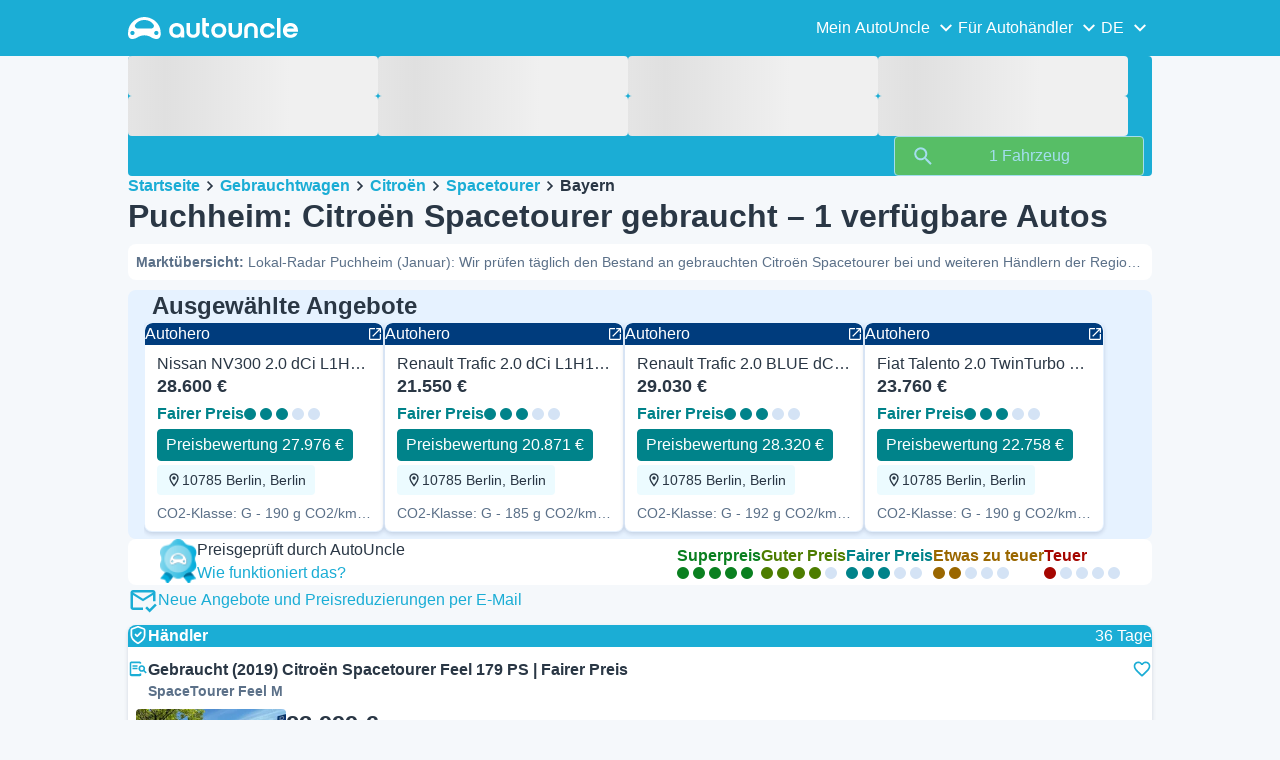

--- FILE ---
content_type: text/html; charset=utf-8
request_url: https://www.autouncle.de/de/gebrauchtwagen/Citro%C3%ABn/Spacetourer/in/Bayern/Puchheim
body_size: 43750
content:
<!DOCTYPE html><html lang="de" class="_x6cKi"><head><meta charSet="utf-8"/><meta name="viewport" content="width=device-width, initial-scale=1"/><link rel="preload" as="image" href="https://images.autouncle.com/de/car_images/[base64].webp?v=24" fetchPriority="high"/><link rel="stylesheet" href="https://assets-fe.autouncle.com/next-build-assets/_next/static/css/6a88aa1f001f5c46.css" data-precedence="next"/><link rel="stylesheet" href="https://assets-fe.autouncle.com/next-build-assets/_next/static/css/2578ebb331e0baab.css" data-precedence="next"/><link rel="stylesheet" href="https://assets-fe.autouncle.com/next-build-assets/_next/static/css/5c9914f740d30ea2.css" data-precedence="next"/><link rel="stylesheet" href="https://assets-fe.autouncle.com/next-build-assets/_next/static/css/4af564dd7dffd295.css" data-precedence="next"/><link rel="stylesheet" href="https://assets-fe.autouncle.com/next-build-assets/_next/static/css/49d5f8d8fc7d77e4.css" data-precedence="next"/><link rel="stylesheet" href="https://assets-fe.autouncle.com/next-build-assets/_next/static/css/b14df84be0d209f3.css" data-precedence="next"/><link rel="stylesheet" href="https://assets-fe.autouncle.com/next-build-assets/_next/static/css/69bb9d3234e007e7.css" data-precedence="next"/><link rel="stylesheet" href="https://assets-fe.autouncle.com/next-build-assets/_next/static/css/0dc1ce8bb639623d.css" data-precedence="next"/><link rel="stylesheet" href="https://assets-fe.autouncle.com/next-build-assets/_next/static/css/88f79b41b0c4efb7.css" data-precedence="next"/><link rel="stylesheet" href="https://assets-fe.autouncle.com/next-build-assets/_next/static/css/e94aea89f5863db7.css" data-precedence="next"/><link rel="stylesheet" href="https://assets-fe.autouncle.com/next-build-assets/_next/static/css/fac806d57d3e89f5.css" data-precedence="next"/><link rel="preload" as="script" fetchPriority="low" href="https://assets-fe.autouncle.com/next-build-assets/_next/static/chunks/webpack-63a3c60dfeb8a5c5.js"/><script src="https://assets-fe.autouncle.com/next-build-assets/_next/static/chunks/4bd1b696-593cebb508adf9fd.js" async=""></script><script src="https://assets-fe.autouncle.com/next-build-assets/_next/static/chunks/5141-feeec9f1cd9b3e1d.js" async=""></script><script src="https://assets-fe.autouncle.com/next-build-assets/_next/static/chunks/main-app-b8289ad4bd41aebb.js" async=""></script><script src="https://assets-fe.autouncle.com/next-build-assets/_next/static/chunks/1356-ece34a678f4d978a.js" async=""></script><script src="https://assets-fe.autouncle.com/next-build-assets/_next/static/chunks/6988-39562680195e463d.js" async=""></script><script src="https://assets-fe.autouncle.com/next-build-assets/_next/static/chunks/601-ed4fa96fb54cbec1.js" async=""></script><script src="https://assets-fe.autouncle.com/next-build-assets/_next/static/chunks/2619-2cee9e1cf9d0baec.js" async=""></script><script src="https://assets-fe.autouncle.com/next-build-assets/_next/static/chunks/3566-1544f1dee1c47d32.js" async=""></script><script src="https://assets-fe.autouncle.com/next-build-assets/_next/static/chunks/7038-0ff92edc2caec9fe.js" async=""></script><script src="https://assets-fe.autouncle.com/next-build-assets/_next/static/chunks/7492-e78dd1a4901c156c.js" async=""></script><script src="https://assets-fe.autouncle.com/next-build-assets/_next/static/chunks/5164-4b0a2bf91b47b59f.js" async=""></script><script src="https://assets-fe.autouncle.com/next-build-assets/_next/static/chunks/7576-16896190d2747654.js" async=""></script><script src="https://assets-fe.autouncle.com/next-build-assets/_next/static/chunks/app/%5Blang%5D/(with-wrapper)/cars_search/%5B%5B...slug%5D%5D/page-9f0e4e97a5631707.js" async=""></script><script src="https://assets-fe.autouncle.com/next-build-assets/_next/static/chunks/app/layout-646d40b743cd8906.js" async=""></script><script src="https://assets-fe.autouncle.com/next-build-assets/_next/static/chunks/app/error-e9c4dbf6f6cf114e.js" async=""></script><script src="https://assets-fe.autouncle.com/next-build-assets/_next/static/chunks/app/%5Blang%5D/(with-wrapper)/layout-3520844d72b94422.js" async=""></script><link rel="preload" href="https://web.cmp.usercentrics.eu/tcf/stub.js" as="script"/><link rel="preload" href="https://web.cmp.usercentrics.eu/ui/loader.js" as="script"/><link rel="icon" href="https://fe-assets.autouncle.com/images/favicon.ico"/><link rel="preconnect" href="https://assets-fe.autouncle.com"/><link rel="dns-prefetch" href="https://assets-fe.autouncle.com"/><link rel="preconnect" href="https://images.autouncle.com"/><link rel="dns-prefetch" href="https://images.autouncle.com"/><title>Puchheim: Citroën Spacetourer gebraucht – 1 verfügbare Autos</title><meta name="description" content="Preisbewertet von AutoUncle ✅ Citroën Spacetourer in Puchheim gebraucht kaufen ✅ 1 angebote in Puchheim"/><meta name="robots" content="noindex, follow"/><meta property="og:title" content="Puchheim: Citroën Spacetourer gebraucht – 1 verfügbare Autos"/><meta property="og:description" content="Preisbewertet von AutoUncle ✅ Citroën Spacetourer in Puchheim gebraucht kaufen ✅ 1 angebote in Puchheim"/><meta property="og:image" content="https://images.autouncle.com/de/car_images/f7856fd2-9c15-4188-bc44-12168edf4ccb_citroen-spacetourer-spacetourer-feel-m.jpg"/><meta name="twitter:card" content="summary_large_image"/><meta name="twitter:title" content="Puchheim: Citroën Spacetourer gebraucht – 1 verfügbare Autos"/><meta name="twitter:description" content="Preisbewertet von AutoUncle ✅ Citroën Spacetourer in Puchheim gebraucht kaufen ✅ 1 angebote in Puchheim"/><meta name="twitter:image" content="https://images.autouncle.com/de/car_images/f7856fd2-9c15-4188-bc44-12168edf4ccb_citroen-spacetourer-spacetourer-feel-m.jpg"/><script>(self.__next_s=self.__next_s||[]).push(["https://web.cmp.usercentrics.eu/tcf/stub.js",{}])</script><script>(self.__next_s=self.__next_s||[]).push(["https://web.cmp.usercentrics.eu/ui/loader.js",{"data-settings-id":"G0pf11zk9oQzlk","data-language":"de","id":"usercentrics-cmp"}])</script><style>
            #usercentrics-cmp-ui {
              display: none;
            }
          </style><meta name="sentry-trace" content="950231cada9b946f8e97f5820065dca8-86ef7bf32a592463"/><meta name="baggage" content="sentry-environment=production,sentry-release=ec340f2963f365df9a13582f1e385ff9a1dc40c7,sentry-public_key=4221ec01663e3772fa8903d9a2fc4654,sentry-trace_id=950231cada9b946f8e97f5820065dca8,sentry-org_id=4505091544449024"/><script src="https://assets-fe.autouncle.com/next-build-assets/_next/static/chunks/polyfills-42372ed130431b0a.js" noModule=""></script></head><body><div hidden=""><!--$--><!--/$--></div><div class="_jCyu9"><div class="_kgmgp" data-hide="false"><div id="navbar" class="_yG8zK" data-expanded="false" data-color="inverse"><div class="_X_dXy"><div class="_8Rp_B"><div class="_gXdef"><button type="button" class="_gWAdh" data-expanded="false" aria-expanded="false" aria-controls="_R_2k5fiv5uknpftb_"><div class="_KT8kC"><div class="_Pz3TA"></div><div class="_Pz3TA"></div><div class="_Pz3TA"></div></div><span>Toggle hamburger</span></button></div><div class="__hGPe"><a href="/" class="_GOBlW"><div class="_NNEEq" data-color="inverse"><p>AutoUncle main website</p><svg viewBox="0 0 1862 245" xmlns="http://www.w3.org/2000/svg"><path d="M309.975 201.039c-31.077 0-31.079-46.675 0-46.675 31.089 0 31.091 46.675 0 46.675Zm-60.229-71.917H108.549c-24.953 0-41.534-22.397-30.738-41.735 18.111-32.446 56.681-54.844 101.337-54.844 44.655 0 83.225 22.398 101.335 54.844 10.797 19.338-5.783 41.735-30.737 41.735ZM48.311 201.039c-31.076 0-31.079-46.675 0-46.675 31.09 0 31.092 46.675 0 46.675Zm309.968-21.803C358.279 55.458 251.323 0 179.148 0 106.972 0 .016 55.458.016 179.236c0 9.408-2.211 65.738 44.833 65.738 54.429 0 67.35-40.87 134.299-40.87 67.752 0 79.869 40.87 134.298 40.87 47.045 0 44.833-56.33 44.833-65.738ZM1739.77 127.931h79.78c-6.68-15.574-20.98-24.473-40.05-24.473-18.75 0-33.05 8.899-39.73 24.473Zm39.73 69.604c15.89 0 28.29-6.039 35.92-17.163h41.63c-10.49 32.101-38.77 52.124-77.23 52.124-49.26 0-82.32-33.054-82.32-82.317 0-48.946 33.06-83.275 82.32-83.275 49.26 0 82 34.329 82 83.275 0 4.449-.32 8.581-.64 12.713h-124.27c4.14 21.93 20.03 34.643 42.59 34.643ZM1633.48 232.698V10.218h38.14v222.48h-38.14ZM1484.05 150.497c0 29.558 17.48 47.038 43.86 47.038 19.38 0 33.69-9.217 40.36-25.426H1608c-8.58 36.868-38.14 60.387-79.78 60.387-49.26 0-82.31-33.054-82.31-82.317 0-48.946 33.05-83.275 82.31-83.275 41.32 0 71.2 24.794 79.46 61.027h-39.73c-6.67-15.574-20.97-24.473-40.04-24.473-26.38 0-43.86 17.48-43.86 47.039ZM1175.05 232.501c-52.44 0-73.1-39.411-73.1-67.062V66.904h38.14v97.581c0 22.248 16.53 32.737 34.96 32.737s34.96-10.489 34.96-32.737v-97.58h38.14v98.534c0 27.651-20.66 67.062-73.1 67.062ZM1347.64 66.905c52.44 0 73.1 39.411 73.1 67.062v98.535h-38.14v-97.581c0-22.248-16.52-32.737-34.96-32.737-18.43 0-34.96 10.489-34.96 32.737v97.581h-38.14v-98.535c0-27.651 20.66-67.062 73.1-67.062ZM912.134 150.179c0-48.946 33.054-81.682 82.318-81.682 49.258 0 81.998 32.736 81.998 81.682 0 49.264-32.74 82.318-81.998 82.318-49.264 0-82.318-33.054-82.318-82.318Zm38.14.318c0 29.558 17.48 47.039 43.86 47.039 26.696 0 44.176-17.481 44.176-47.039s-17.48-47.039-44.176-47.039c-26.38 0-43.86 17.481-43.86 47.039ZM886.565 197.413v34.961c-52.124 0-74.426-26.38-74.426-75.325V10.217h38.14v56.69h36.286v35.669h-36.286v54.155c0 28.922 6.41 40.682 36.286 40.682ZM713.262 232.183c-52.442 0-73.101-39.411-73.101-67.062V66.904h38.14v97.263c0 22.248 16.527 32.737 34.961 32.737 18.434 0 34.961-10.489 34.961-32.737V66.904h38.139v98.217c0 27.651-20.659 67.062-73.1 67.062ZM532.345 66.904c49.264 0 82.318 34.647 82.318 83.91v78.822h-38.14V214.38c-7.628 9.853-23.837 18.116-47.038 18.116-46.085 0-79.139-33.054-79.139-82.317 0-48.946 33.054-83.275 81.999-83.275Zm44.178 83.593c0-29.559-17.48-47.039-43.86-47.039-26.698 0-44.178 17.48-44.178 47.039 0 29.558 17.48 47.038 44.178 47.038 26.38 0 43.86-17.48 43.86-47.038Z"></path></svg></div></a></div><div class="_LQpWA"><div class="_KXF_i"><button type="button" aria-label="Close"><div class="_s3Wfx" data-size="lg" data-block="false"><div aria-hidden="true"><svg viewBox="0 0 24 24" xmlns="http://www.w3.org/2000/svg"><path d="m18.898 6.1-1.014-1a.312.312 0 0 0-.406 0L12 10.5 6.52 5.1a.312.312 0 0 0-.405 0L5.1 6.1a.3.3 0 0 0 0 .4l5.478 5.4-5.478 5.4a.3.3 0 0 0 0 .4l1.015 1c.101.1.304.1.405 0L12 13.3l5.478 5.4c.101.1.304.1.406 0l1.014-1c.102-.1.102-.3 0-.4l-5.478-5.4 5.478-5.4c.102-.1.102-.3 0-.4Z"></path></svg></div></div></button></div><div id="_R_2k5fiv5uknpftb_" class="_jM0rA"><div class="_H9NqI"><button type="button" class="_7vqwt"><span>Mein AutoUncle</span><div class="_6Lmsi"><div class="_s3Wfx" data-size="lg" data-block="false"><div aria-hidden="true"><svg viewBox="0 0 24 24" xmlns="http://www.w3.org/2000/svg"><path d="m7.2 8.5-1 1c-.1.1-.1.3 0 .4l5.6 5.6c.1.1.3.1.4 0l5.6-5.6c.1-.1.1-.3 0-.4l-1-1c-.1-.1-.3-.1-.4 0L12 12.9 7.6 8.5c-.1-.1-.3-.1-.4 0Z"></path></svg></div></div></div><div class="_5lWLS"><div class="_s3Wfx" data-size="lg" data-block="false"><div aria-hidden="true"><svg viewBox="0 0 24 24" xmlns="http://www.w3.org/2000/svg"><path d="m16.8 15.5 1-1c.1-.1.1-.3 0-.4l-5.6-5.6c-.1-.1-.3-.1-.4 0l-5.6 5.6c-.1.1-.1.3 0 .4l1 1c.1.1.3.1.4 0l4.4-4.4 4.4 4.4c.1.1.3.1.4 0Z"></path></svg></div></div></div></button><div class="_pfSzN"><ul><li><a href="/de/autobewertung/neu?ref=topl"><span>Autobewertung</span><div class="_x4zE1" data-type="standout" data-shape="square" data-shade="contrast" data-size="sm" data-border="true" data-weight="medium" data-text-transform="uppercase"><span class="_eMFHA">Kostenlos</span><div class="_tOaZb"></div></div></a></li><li><a href="/de/gebrauchtwagen-verkaufen/neu"><span>Autobewertung &amp; Autoverkauf</span><div class="_x4zE1" data-type="standout" data-shape="square" data-shade="contrast" data-size="sm" data-border="true" data-weight="medium" data-text-transform="uppercase"><span class="_eMFHA">Kostenlos</span><div class="_tOaZb"></div></div></a></li><li><a href="/de/favoriten"><span>Meine Favoriten</span></a></li><li><a href="/de/my_autouncle"><span>Suchagenten</span></a></li><li><a href="/logout"><span>Abmelden</span></a></li><li><a href="/de/gebrauchtwagen/f-elektro"><span>Gebrauchte Elektroautos</span></a></li><li><a href="/de/gebrauchtwagen"><span>Alle Gebrauchtwagen</span></a></li><li><a href="/de/login"><span>Registrieren / Anmelden</span></a></li></ul></div></div><div class="_H9NqI"><button type="button" class="_7vqwt"><span>Für Autohändler</span><div class="_6Lmsi"><div class="_s3Wfx" data-size="lg" data-block="false"><div aria-hidden="true"><svg viewBox="0 0 24 24" xmlns="http://www.w3.org/2000/svg"><path d="m7.2 8.5-1 1c-.1.1-.1.3 0 .4l5.6 5.6c.1.1.3.1.4 0l5.6-5.6c.1-.1.1-.3 0-.4l-1-1c-.1-.1-.3-.1-.4 0L12 12.9 7.6 8.5c-.1-.1-.3-.1-.4 0Z"></path></svg></div></div></div><div class="_5lWLS"><div class="_s3Wfx" data-size="lg" data-block="false"><div aria-hidden="true"><svg viewBox="0 0 24 24" xmlns="http://www.w3.org/2000/svg"><path d="m16.8 15.5 1-1c.1-.1.1-.3 0-.4l-5.6-5.6c-.1-.1-.3-.1-.4 0l-5.6 5.6c-.1.1-.1.3 0 .4l1 1c.1.1.3.1.4 0l4.4-4.4 4.4 4.4c.1.1.3.1.4 0Z"></path></svg></div></div></div></button><div class="_pfSzN"><ul><li><a href="/de/customer_users/sign_in"><span>Kunden-Login</span></a></li></ul></div></div><div class="_H9NqI"><button type="button" class="_7vqwt"><span>DE</span><div class="_6Lmsi"><div class="_s3Wfx" data-size="lg" data-block="false"><div aria-hidden="true"><svg viewBox="0 0 24 24" xmlns="http://www.w3.org/2000/svg"><path d="m7.2 8.5-1 1c-.1.1-.1.3 0 .4l5.6 5.6c.1.1.3.1.4 0l5.6-5.6c.1-.1.1-.3 0-.4l-1-1c-.1-.1-.3-.1-.4 0L12 12.9 7.6 8.5c-.1-.1-.3-.1-.4 0Z"></path></svg></div></div></div><div class="_5lWLS"><div class="_s3Wfx" data-size="lg" data-block="false"><div aria-hidden="true"><svg viewBox="0 0 24 24" xmlns="http://www.w3.org/2000/svg"><path d="m16.8 15.5 1-1c.1-.1.1-.3 0-.4l-5.6-5.6c-.1-.1-.3-.1-.4 0l-5.6 5.6c-.1.1-.1.3 0 .4l1 1c.1.1.3.1.4 0l4.4-4.4 4.4 4.4c.1.1.3.1.4 0Z"></path></svg></div></div></div></button><div class="_pfSzN"><ul><li><a href="/" rel="nofollow"><span>English</span></a></li></ul></div></div></div></div></div></div><button class="_pc7dM" aria-hidden="true" type="button"></button></div><div class="_FWBK1" data-from="xs" data-to="lg"><div class="_fNoZB" data-gap="xs" data-padding-start="xs" data-padding-end="xs" data-wrap="nowrap" data-testid="mobile-header-buttons" data-full-height="false" data-layout="vertical"><div class="_XsXoD"><div class="_X_dXy"><div class="_L_U4H" data-gap="sm" data-row-gap="sm" data-flex-cells="true"><div class="_Lb6_x"><div class="_pkLDq" data-size-xs="contents" data-display="block"><div class="_HNJzy" data-height="md" data-font-size="md"><div class="_3kknL"></div></div></div><div class="_pkLDq" data-display="block"><div class="_fNoZB" data-gap="lg" data-padding-start="none" data-padding-end="none" data-wrap="nowrap" data-full-height="false" data-layout="horizontal" data-justify-content="end"><button class="_gOAPY" data-color="tertiary" data-size="small" data-full-width="false" data-truncate="true" data-text-align="center" data-font-size="md"><span class="__SEK_"><div class="_s3Wfx" data-size="md" data-block="false"><div aria-hidden="true"><svg viewBox="0 0 24 24" xmlns="http://www.w3.org/2000/svg"><path d="M12 2C8.13 2 5 5.13 5 9c0 5.25 7 13 7 13s7-7.75 7-13c0-3.87-3.13-7-7-7ZM7 9c0-2.76 2.24-5 5-5s5 2.24 5 5c0 2.88-2.88 7.19-5 9.88C9.92 16.21 7 11.85 7 9Z"></path><path d="M12 11.5a2.5 2.5 0 1 0 0-5 2.5 2.5 0 0 0 0 5Z"></path></svg></div></div></span><div class="_5xorU"><div class="_J4qUX">Deutschland</div></div></button></div></div></div></div></div></div></div></div></div><div class="_PSapG"><aside class="_uG807" data-visible="false"><form style="display:contents"><div class="_CUjo3"><div class="_0K0qY"><div class="_X_dXy"><div class="_fNoZB" data-gap="sm" data-padding-start="sm" data-padding-end="sm" data-wrap="nowrap" data-full-height="false" data-layout="horizontal" data-justify-content="space-between" data-align-items="center"><div class="_XsXoD"><button class="_gOAPY" type="button" data-color="link" data-size="medium" data-full-width="false" data-text-align="center" data-font-size="md"><div class="_5xorU"><div class="_J4qUX">Alle löschen</div></div></button></div><div class="_XsXoD">Filter</div><div class="_XsXoD"><button class="_n0uuv" data-color="primary" data-size="md" data-shadow="false" aria-label="Das Suchformular ausblenden"><span class="_wNB_n">Das Suchformular ausblenden</span><div class="_s3Wfx" data-size="md" data-block="false"><div aria-hidden="true"><svg viewBox="0 0 24 24" xmlns="http://www.w3.org/2000/svg"><path d="m18.898 6.1-1.014-1a.312.312 0 0 0-.406 0L12 10.5 6.52 5.1a.312.312 0 0 0-.405 0L5.1 6.1a.3.3 0 0 0 0 .4l5.478 5.4-5.478 5.4a.3.3 0 0 0 0 .4l1.015 1c.101.1.304.1.405 0L12 13.3l5.478 5.4c.101.1.304.1.406 0l1.014-1c.102-.1.102-.3 0-.4l-5.478-5.4 5.478-5.4c.102-.1.102-.3 0-.4Z"></path></svg></div></div></button></div></div></div></div><div class="_73ZdX"></div><div class="_78D6M"><button class="_gOAPY" type="submit" data-color="primary" data-size="medium" data-full-width="true" data-text-align="center" data-weight="regular" data-font-size="md"><span class="__SEK_"><div class="_s3Wfx" data-size="md" data-block="false"><div aria-hidden="true"><div class="_s3Wfx" data-size="lg" data-block="true"><svg viewBox="0 0 24 24" focusable="false" aria-hidden="true"><use href="/next/assets/sprites/cars_search.svg?v=1765288012646#Search"></use></svg></div></div></div></span><div class="_5xorU"><div class="_J4qUX">1 Fahrzeug</div></div></button></div></div></form></aside><div class="_PSapG"><div class="_eZFfX" data-position="left"><div id="sr_skyscraper_left" data-fuse="23023335016"></div></div><div class="_eZFfX" data-position="right"><div id="sr_skyscraper_right" data-fuse="23023335022"></div></div><div class="_FWBK1" data-from="lg"><div class="_X_dXy"><div class="_fNoZB" data-gap="lg" data-padding-start="none" data-padding-end="none" data-wrap="nowrap" data-full-height="false" data-layout="vertical"><div class="_FWBK1" data-from="lg"><div class="_fNoZB" data-gap="lg" data-padding-start="md" data-padding-end="none" data-wrap="nowrap" data-full-height="false" data-layout="vertical"><form style="display:contents"><div class="_SNNhA" style="min-height:auto"><div class="_5paoa" data-sticky="false" data-advanced-expanded="false" data-main-expanded="true" data-animating="false"><div class="_sRlTL"><div><div class="_L_U4H" data-gap="2xs" data-row-gap="2xs"><div class="_Lb6_x"><div class="_pkLDq" data-size-xs="3" data-display="block"><div class="_HNJzy" data-height="md" data-font-size="md"><div class="_3kknL"></div></div></div><div class="_pkLDq" data-size-xs="3" data-display="block"><div class="_HNJzy" data-height="md" data-font-size="md"><div class="_3kknL"></div></div></div><div class="_pkLDq" data-size-xs="3" data-display="block"><div class="_HNJzy" data-height="md" data-font-size="md"><div class="_3kknL"></div></div></div><div class="_pkLDq" data-size-xs="3" data-display="block"><div class="_HNJzy" data-height="md" data-font-size="md"><div class="_3kknL"></div></div></div></div></div><div class="_ODoJz"><div class="_Ohw1F"><div class="_fNoZB" data-gap="lg" data-padding-start="2xs" data-padding-end="none" data-wrap="nowrap" data-full-height="false" data-layout="vertical"><div class="_L_U4H" data-gap="2xs" data-row-gap="2xs"><div class="_Lb6_x"><div class="_pkLDq" data-size-xs="3" data-display="block"><div class="_HNJzy" data-height="md" data-font-size="md"><div class="_3kknL"></div></div></div><div class="_pkLDq" data-size-xs="3" data-display="block"><div class="_HNJzy" data-height="md" data-font-size="md"><div class="_3kknL"></div></div></div><div class="_pkLDq" data-size-xs="3" data-display="block"><div class="_HNJzy" data-height="md" data-font-size="md"><div class="_3kknL"></div></div></div><div class="_pkLDq" data-size-xs="3" data-display="block"><div class="_HNJzy" data-height="md" data-font-size="md"><div class="_3kknL"></div></div></div><div class="_pkLDq" data-size-xs="9" data-display="block"><div class="_fNoZB" data-gap="lg" data-padding-start="none" data-padding-end="none" data-wrap="nowrap" data-full-height="false" data-layout="horizontal" data-justify-content="space-between" data-align-items="center"></div></div><div class="_pkLDq" data-size-xs="3" data-display="block"><button class="_gOAPY" type="submit" disabled="" data-color="positive" data-size="medium" data-full-width="true" data-text-align="center" data-weight="regular" data-font-size="md"><span class="__SEK_"><div class="_s3Wfx" data-size="md" data-block="false"><div aria-hidden="true"><div class="_s3Wfx" data-size="lg" data-block="true"><svg viewBox="0 0 24 24" focusable="false" aria-hidden="true"><use href="/next/assets/sprites/cars_search.svg?v=1765288012646#Search"></use></svg></div></div></div></span><div class="_5xorU"><div class="_J4qUX">1 Fahrzeug</div></div></button></div></div></div></div></div></div></div></div><div class="_kUFQJ"><div class="_sdYkm"><div class="_15ZXj" style="max-height:auto"></div></div></div><div class="undefined"></div></div></div></form></div></div></div></div></div><div class="_X_dXy" data-padding-xs="sm" data-padding-md="md"><div class="_fNoZB" data-gap="sm" data-padding-start="none" data-padding-end="none" data-wrap="nowrap" data-full-height="false" data-layout="vertical"><section id="cars_for_sale" style="scroll-margin-top:120px"><div class="_fNoZB" data-gap="sm" data-padding-start="none" data-padding-end="none" data-wrap="nowrap" data-full-height="false" data-layout="vertical"><div class="_fNoZB" data-gap="sm" data-padding-start="sm" data-padding-end="none" data-wrap="nowrap" data-full-height="false" data-layout="vertical"><div class="_XsXoD"><div class="_FWBK1" data-from="lg"><nav class="_RuuNA" aria-labelledby="_R_4j4s5fiv5uknpftb_"><p id="_R_4j4s5fiv5uknpftb_">Brotkrümel</p><ol><li><a href="/">Startseite</a><div class="_s3Wfx" data-size="md" data-block="false"><div aria-hidden="true"><svg viewBox="0 0 24 24" xmlns="http://www.w3.org/2000/svg"><path d="m9.5 6.2-1 1c-.1.1-.1.3 0 .4l4.4 4.4-4.4 4.4c-.1.1-.1.3 0 .4l1 1c.1.1.3.1.4 0l5.6-5.6c.1-.1.1-.3 0-.4L9.9 6.2c-.1-.1-.3-.1-.4 0Z"></path></svg></div></div></li><li><a href="/de/gebrauchtwagen">Gebrauchtwagen</a><div class="_s3Wfx" data-size="md" data-block="false"><div aria-hidden="true"><svg viewBox="0 0 24 24" xmlns="http://www.w3.org/2000/svg"><path d="m9.5 6.2-1 1c-.1.1-.1.3 0 .4l4.4 4.4-4.4 4.4c-.1.1-.1.3 0 .4l1 1c.1.1.3.1.4 0l5.6-5.6c.1-.1.1-.3 0-.4L9.9 6.2c-.1-.1-.3-.1-.4 0Z"></path></svg></div></div></li><li><a href="/de/gebrauchtwagen/Citro%C3%ABn">Citroën</a><div class="_s3Wfx" data-size="md" data-block="false"><div aria-hidden="true"><svg viewBox="0 0 24 24" xmlns="http://www.w3.org/2000/svg"><path d="m9.5 6.2-1 1c-.1.1-.1.3 0 .4l4.4 4.4-4.4 4.4c-.1.1-.1.3 0 .4l1 1c.1.1.3.1.4 0l5.6-5.6c.1-.1.1-.3 0-.4L9.9 6.2c-.1-.1-.3-.1-.4 0Z"></path></svg></div></div></li><li><a href="/de/gebrauchtwagen/Citro%C3%ABn/Spacetourer">Spacetourer</a><div class="_s3Wfx" data-size="md" data-block="false"><div aria-hidden="true"><svg viewBox="0 0 24 24" xmlns="http://www.w3.org/2000/svg"><path d="m9.5 6.2-1 1c-.1.1-.1.3 0 .4l4.4 4.4-4.4 4.4c-.1.1-.1.3 0 .4l1 1c.1.1.3.1.4 0l5.6-5.6c.1-.1.1-.3 0-.4L9.9 6.2c-.1-.1-.3-.1-.4 0Z"></path></svg></div></div></li><li><span aria-current="page">Bayern</span></li></ol></nav></div></div><div class="_XsXoD"><div><div><h1 class="_GXVfV" data-font="heading-1" data-weight="bold">Puchheim: Citroën Spacetourer gebraucht – 1 verfügbare Autos</h1><div class="_VAjTW"><h2 class="_GXVfV _cAGOL _Z785M" data-font="body-small" data-color="body"><span class="_GXVfV" data-font="body-small" data-weight="bold" data-color="body">Marktübersicht<!-- -->: </span>Lokal-Radar Puchheim (Januar): Wir prüfen täglich den Bestand an gebrauchten Citroën Spacetourer bei und weiteren Händlern der Region. Von den aktuell 1 verfügbaren Autos sind 0 als besonders gute Angebote (unter Marktwert) eingestuft.</h2></div></div><div style="margin-top:10px"><div class="_FWBK1" data-from="xs" data-to="lg"></div></div></div></div></div><div class="_X_dXy" data-type-xs="full-width" data-type-md="default" data-padding-xs="none"><section class="_Fl_d6" data-background="standout" data-spacing-block="sm"><div class="_X_dXy" data-padding-xs="none" data-padding-lg="md"><div class="_fNoZB" data-gap="xs" data-padding-start="none" data-padding-end="none" data-wrap="nowrap" data-full-height="false" data-layout="vertical"><div class="_X_dXy" data-padding-xs="md" data-padding-lg="xs"><div class="_fNoZB" data-gap="lg" data-padding-start="none" data-padding-end="none" data-wrap="nowrap" data-full-height="false" data-layout="horizontal" data-justify-content="space-between"><div class="_fNoZB" data-gap="xs" data-padding-start="none" data-padding-end="none" data-wrap="nowrap" data-full-height="false" data-layout="horizontal" data-align-items="center"><p class="_GXVfV" data-font="heading-2" data-weight="bold">Ausgewählte Angebote</p></div></div></div><div class="_MsyUc" data-scrolling="false" data-full-width="false" data-arrow-style="primary" data-behavior="smooth"><div class="_lcOjY"><div class="_7mr3J"><div class="_gWGxh"><div style="width:240px"><a href="/de/das_wiedersehen/autohero-de/203384251/380594362" target="_blank" rel="noopener nofollow sponsored"><div class="_ELO7r"><div class="_BsD1j"><p class="_GXVfV _ZphWA">Autohero</p><div class="_s3Wfx" data-size="sm" data-block="false"><svg viewBox="0 0 24 24" focusable="false" aria-hidden="true"><use href="/next/assets/sprites/cars_search.svg?v=1765288012646#OpenLink"></use></svg></div></div><div class="_43GL6"><img alt="Silber Gebraucht 2022 Nissan NV300 Tekna Van | 28.600 € (Fairer Preis)" fetchPriority="high" loading="eager" decoding="async" data-nimg="fill" style="position:absolute;height:100%;width:100%;left:0;top:0;right:0;bottom:0;color:transparent;background-size:cover;background-position:50% 50%;background-repeat:no-repeat;background-image:url(&quot;data:image/svg+xml;charset=utf-8,%3Csvg xmlns=&#x27;http://www.w3.org/2000/svg&#x27; %3E%3Cfilter id=&#x27;b&#x27; color-interpolation-filters=&#x27;sRGB&#x27;%3E%3CfeGaussianBlur stdDeviation=&#x27;20&#x27;/%3E%3CfeColorMatrix values=&#x27;1 0 0 0 0 0 1 0 0 0 0 0 1 0 0 0 0 0 100 -1&#x27; result=&#x27;s&#x27;/%3E%3CfeFlood x=&#x27;0&#x27; y=&#x27;0&#x27; width=&#x27;100%25&#x27; height=&#x27;100%25&#x27;/%3E%3CfeComposite operator=&#x27;out&#x27; in=&#x27;s&#x27;/%3E%3CfeComposite in2=&#x27;SourceGraphic&#x27;/%3E%3CfeGaussianBlur stdDeviation=&#x27;20&#x27;/%3E%3C/filter%3E%3Cimage width=&#x27;100%25&#x27; height=&#x27;100%25&#x27; x=&#x27;0&#x27; y=&#x27;0&#x27; preserveAspectRatio=&#x27;none&#x27; style=&#x27;filter: url(%23b);&#x27; href=&#x27;[data-uri]&#x27;/%3E%3C/svg%3E&quot;)" src="https://images.autouncle.com/de/car_images/[base64].webp?v=24"/></div><div class="_GAcuU"><div class="_5_0F6">Nissan NV300 2.0 dCi L1H1 2,8t TEKNA, DieselFavoritenGespeicherte SuchenGespeicherte SuchenMein EinkaufswagenMein KontoDienstleistungenDropdown-MenüDropdown-MenüDropdown-MenüDropdown-MenüFavoritenGespeicherte SuchenGespeicherte SuchenMein EinkaufswagenMei</div><span class="_H_jO6">28.600 €</span><div class="_EB5Dw"><div class="_qnN0D" data-rating="3" data-layout="horizontal" data-size="md" data-align="left"><div class="_dMbzL"><p class="_ahlbD">Fairer Preis</p><div class="_NmqGH" data-size="md"><span class="_Tl88u" data-neutral="false" data-rating="3"></span><span class="_Tl88u" data-neutral="false" data-rating="3"></span><span class="_Tl88u" data-neutral="false" data-rating="3"></span><span class="_Tl88u" data-neutral="false"></span><span class="_Tl88u" data-neutral="false"></span></div></div><div class="__ND5I"><div class="_x4zE1" data-type="rating-3" data-shape="square" data-shade="subtle" data-size="md" data-border="true" data-weight="medium" data-text-transform="default"><span class="_eMFHA">Preisbewertung 27.976 €</span><div class="_tOaZb"></div></div></div></div></div><div><div class="_x4zE1" data-type="highlight" data-shape="square" data-shade="subtle" data-size="sm" data-border="false" data-weight="medium" data-text-transform="default"><div class="_tOaZb"><div class="_s3Wfx" data-size="sm" data-block="true"><svg viewBox="0 0 24 24" focusable="false" aria-hidden="true"><use href="/next/assets/sprites/cars_search.svg?v=1765288012646#Location"></use></svg></div></div><span class="_eMFHA">10785 Berlin, Berlin</span><div class="_tOaZb"></div></div></div><p class="_ScjOE">CO2-Klasse: G - 190 g CO2/km komb. - 150 PS (110 kW) - 7.6 L/100km</p></div></div></a></div></div><div class="_gWGxh"><div style="width:240px"><a href="/de/das_wiedersehen/autohero-de/196181499/372033191" target="_blank" rel="noopener nofollow sponsored"><div class="_ELO7r"><div class="_BsD1j"><p class="_GXVfV _ZphWA">Autohero</p><div class="_s3Wfx" data-size="sm" data-block="false"><svg viewBox="0 0 24 24" focusable="false" aria-hidden="true"><use href="/next/assets/sprites/cars_search.svg?v=1765288012646#OpenLink"></use></svg></div></div><div class="_43GL6"><img alt="Weiß Gebraucht 2020 Renault Trafic Life Van / Kleinbus | 21.550 € (Fairer Preis)" loading="lazy" decoding="async" data-nimg="fill" style="position:absolute;height:100%;width:100%;left:0;top:0;right:0;bottom:0;color:transparent;background-size:cover;background-position:50% 50%;background-repeat:no-repeat;background-image:url(&quot;data:image/svg+xml;charset=utf-8,%3Csvg xmlns=&#x27;http://www.w3.org/2000/svg&#x27; %3E%3Cfilter id=&#x27;b&#x27; color-interpolation-filters=&#x27;sRGB&#x27;%3E%3CfeGaussianBlur stdDeviation=&#x27;20&#x27;/%3E%3CfeColorMatrix values=&#x27;1 0 0 0 0 0 1 0 0 0 0 0 1 0 0 0 0 0 100 -1&#x27; result=&#x27;s&#x27;/%3E%3CfeFlood x=&#x27;0&#x27; y=&#x27;0&#x27; width=&#x27;100%25&#x27; height=&#x27;100%25&#x27;/%3E%3CfeComposite operator=&#x27;out&#x27; in=&#x27;s&#x27;/%3E%3CfeComposite in2=&#x27;SourceGraphic&#x27;/%3E%3CfeGaussianBlur stdDeviation=&#x27;20&#x27;/%3E%3C/filter%3E%3Cimage width=&#x27;100%25&#x27; height=&#x27;100%25&#x27; x=&#x27;0&#x27; y=&#x27;0&#x27; preserveAspectRatio=&#x27;none&#x27; style=&#x27;filter: url(%23b);&#x27; href=&#x27;[data-uri]&#x27;/%3E%3C/svg%3E&quot;)" src="https://images.autouncle.com/de/car_images/[base64].webp?v=24"/></div><div class="_GAcuU"><div class="_5_0F6">Renault Trafic 2.0 dCi L1H1 3,0t (8/9 Sitze) Life, DieselFavoritenGespeicherte SuchenGespeicherte SuchenMein EinkaufswagenMein KontoDienstleistungenDropdown-MenüDropdown-MenüDropdown-MenüDropdown-MenüDropdown-MenüFavoritenGespeicherte SuchenGespeicherte S</div><span class="_H_jO6">21.550 €</span><div class="_EB5Dw"><div class="_qnN0D" data-rating="3" data-layout="horizontal" data-size="md" data-align="left"><div class="_dMbzL"><p class="_ahlbD">Fairer Preis</p><div class="_NmqGH" data-size="md"><span class="_Tl88u" data-neutral="false" data-rating="3"></span><span class="_Tl88u" data-neutral="false" data-rating="3"></span><span class="_Tl88u" data-neutral="false" data-rating="3"></span><span class="_Tl88u" data-neutral="false"></span><span class="_Tl88u" data-neutral="false"></span></div></div><div class="__ND5I"><div class="_x4zE1" data-type="rating-3" data-shape="square" data-shade="subtle" data-size="md" data-border="true" data-weight="medium" data-text-transform="default"><span class="_eMFHA">Preisbewertung 20.871 €</span><div class="_tOaZb"></div></div></div></div></div><div><div class="_x4zE1" data-type="highlight" data-shape="square" data-shade="subtle" data-size="sm" data-border="false" data-weight="medium" data-text-transform="default"><div class="_tOaZb"><div class="_s3Wfx" data-size="sm" data-block="true"><svg viewBox="0 0 24 24" focusable="false" aria-hidden="true"><use href="/next/assets/sprites/cars_search.svg?v=1765288012646#Location"></use></svg></div></div><span class="_eMFHA">10785 Berlin, Berlin</span><div class="_tOaZb"></div></div></div><p class="_ScjOE">CO2-Klasse: G - 185 g CO2/km komb. - 146 PS (107 kW) - 5.6 L/100km</p></div></div></a></div></div><div class="_gWGxh"><div style="width:240px"><a href="/de/das_wiedersehen/autohero-de/208739964/388911275" target="_blank" rel="noopener nofollow sponsored"><div class="_ELO7r"><div class="_BsD1j"><p class="_GXVfV _ZphWA">Autohero</p><div class="_s3Wfx" data-size="sm" data-block="false"><svg viewBox="0 0 24 24" focusable="false" aria-hidden="true"><use href="/next/assets/sprites/cars_search.svg?v=1765288012646#OpenLink"></use></svg></div></div><div class="_43GL6"><img alt="Schwarz Gebraucht 2022 Renault Trafic Life Van / Kleinbus | 29.030 € (Fairer Preis)" loading="lazy" decoding="async" data-nimg="fill" style="position:absolute;height:100%;width:100%;left:0;top:0;right:0;bottom:0;color:transparent;background-size:cover;background-position:50% 50%;background-repeat:no-repeat;background-image:url(&quot;data:image/svg+xml;charset=utf-8,%3Csvg xmlns=&#x27;http://www.w3.org/2000/svg&#x27; %3E%3Cfilter id=&#x27;b&#x27; color-interpolation-filters=&#x27;sRGB&#x27;%3E%3CfeGaussianBlur stdDeviation=&#x27;20&#x27;/%3E%3CfeColorMatrix values=&#x27;1 0 0 0 0 0 1 0 0 0 0 0 1 0 0 0 0 0 100 -1&#x27; result=&#x27;s&#x27;/%3E%3CfeFlood x=&#x27;0&#x27; y=&#x27;0&#x27; width=&#x27;100%25&#x27; height=&#x27;100%25&#x27;/%3E%3CfeComposite operator=&#x27;out&#x27; in=&#x27;s&#x27;/%3E%3CfeComposite in2=&#x27;SourceGraphic&#x27;/%3E%3CfeGaussianBlur stdDeviation=&#x27;20&#x27;/%3E%3C/filter%3E%3Cimage width=&#x27;100%25&#x27; height=&#x27;100%25&#x27; x=&#x27;0&#x27; y=&#x27;0&#x27; preserveAspectRatio=&#x27;none&#x27; style=&#x27;filter: url(%23b);&#x27; href=&#x27;[data-uri]&#x27;/%3E%3C/svg%3E&quot;)" src="https://images.autouncle.com/de/car_images/[base64].webp?v=24"/></div><div class="_GAcuU"><div class="_5_0F6">Renault Trafic 2.0 BLUE dCi L2H1 3,0t (8/9 Sitze) Life, DieselFavoritenGespeicherte SuchenGespeicherte SuchenMein EinkaufswagenMein KontoDienstleistungenDropdown-MenüDropdown-MenüDropdown-MenüDropdown-MenüDropdown-MenüFavoritenGespeicherte SuchenGespeiche</div><span class="_H_jO6">29.030 €</span><div class="_EB5Dw"><div class="_qnN0D" data-rating="3" data-layout="horizontal" data-size="md" data-align="left"><div class="_dMbzL"><p class="_ahlbD">Fairer Preis</p><div class="_NmqGH" data-size="md"><span class="_Tl88u" data-neutral="false" data-rating="3"></span><span class="_Tl88u" data-neutral="false" data-rating="3"></span><span class="_Tl88u" data-neutral="false" data-rating="3"></span><span class="_Tl88u" data-neutral="false"></span><span class="_Tl88u" data-neutral="false"></span></div></div><div class="__ND5I"><div class="_x4zE1" data-type="rating-3" data-shape="square" data-shade="subtle" data-size="md" data-border="true" data-weight="medium" data-text-transform="default"><span class="_eMFHA">Preisbewertung 28.320 €</span><div class="_tOaZb"></div></div></div></div></div><div><div class="_x4zE1" data-type="highlight" data-shape="square" data-shade="subtle" data-size="sm" data-border="false" data-weight="medium" data-text-transform="default"><div class="_tOaZb"><div class="_s3Wfx" data-size="sm" data-block="true"><svg viewBox="0 0 24 24" focusable="false" aria-hidden="true"><use href="/next/assets/sprites/cars_search.svg?v=1765288012646#Location"></use></svg></div></div><span class="_eMFHA">10785 Berlin, Berlin</span><div class="_tOaZb"></div></div></div><p class="_ScjOE">CO2-Klasse: G - 192 g CO2/km komb. - 7.1 L/100km</p></div></div></a></div></div><div class="_gWGxh"><div style="width:240px"><a href="/de/das_wiedersehen/autohero-de/204595200/382524387" target="_blank" rel="noopener nofollow sponsored"><div class="_ELO7r"><div class="_BsD1j"><p class="_GXVfV _ZphWA">Autohero</p><div class="_s3Wfx" data-size="sm" data-block="false"><svg viewBox="0 0 24 24" focusable="false" aria-hidden="true"><use href="/next/assets/sprites/cars_search.svg?v=1765288012646#OpenLink"></use></svg></div></div><div class="_43GL6"><img alt="Grau Gebraucht 2019 Fiat Talento Family Van / Kleinbus | 23.760 € (Fairer Preis)" loading="lazy" decoding="async" data-nimg="fill" style="position:absolute;height:100%;width:100%;left:0;top:0;right:0;bottom:0;color:transparent;background-size:cover;background-position:50% 50%;background-repeat:no-repeat;background-image:url(&quot;data:image/svg+xml;charset=utf-8,%3Csvg xmlns=&#x27;http://www.w3.org/2000/svg&#x27; %3E%3Cfilter id=&#x27;b&#x27; color-interpolation-filters=&#x27;sRGB&#x27;%3E%3CfeGaussianBlur stdDeviation=&#x27;20&#x27;/%3E%3CfeColorMatrix values=&#x27;1 0 0 0 0 0 1 0 0 0 0 0 1 0 0 0 0 0 100 -1&#x27; result=&#x27;s&#x27;/%3E%3CfeFlood x=&#x27;0&#x27; y=&#x27;0&#x27; width=&#x27;100%25&#x27; height=&#x27;100%25&#x27;/%3E%3CfeComposite operator=&#x27;out&#x27; in=&#x27;s&#x27;/%3E%3CfeComposite in2=&#x27;SourceGraphic&#x27;/%3E%3CfeGaussianBlur stdDeviation=&#x27;20&#x27;/%3E%3C/filter%3E%3Cimage width=&#x27;100%25&#x27; height=&#x27;100%25&#x27; x=&#x27;0&#x27; y=&#x27;0&#x27; preserveAspectRatio=&#x27;none&#x27; style=&#x27;filter: url(%23b);&#x27; href=&#x27;[data-uri]&#x27;/%3E%3C/svg%3E&quot;)" src="https://images.autouncle.com/de/car_images/[base64].webp?v=24"/></div><div class="_GAcuU"><div class="_5_0F6">Fiat Talento 2.0 TwinTurbo Diesel Ecojet L1H1 1,0t Family, DieselFavoritenGespeicherte SuchenGespeicherte SuchenMein EinkaufswagenMein KontoDienstleistungenDropdown-MenüDropdown-MenüDropdown-MenüDropdown-MenüFavoritenGespeicherte SuchenGespeicherte Suchen</div><span class="_H_jO6">23.760 €</span><div class="_EB5Dw"><div class="_qnN0D" data-rating="3" data-layout="horizontal" data-size="md" data-align="left"><div class="_dMbzL"><p class="_ahlbD">Fairer Preis</p><div class="_NmqGH" data-size="md"><span class="_Tl88u" data-neutral="false" data-rating="3"></span><span class="_Tl88u" data-neutral="false" data-rating="3"></span><span class="_Tl88u" data-neutral="false" data-rating="3"></span><span class="_Tl88u" data-neutral="false"></span><span class="_Tl88u" data-neutral="false"></span></div></div><div class="__ND5I"><div class="_x4zE1" data-type="rating-3" data-shape="square" data-shade="subtle" data-size="md" data-border="true" data-weight="medium" data-text-transform="default"><span class="_eMFHA">Preisbewertung 22.758 €</span><div class="_tOaZb"></div></div></div></div></div><div><div class="_x4zE1" data-type="highlight" data-shape="square" data-shade="subtle" data-size="sm" data-border="false" data-weight="medium" data-text-transform="default"><div class="_tOaZb"><div class="_s3Wfx" data-size="sm" data-block="true"><svg viewBox="0 0 24 24" focusable="false" aria-hidden="true"><use href="/next/assets/sprites/cars_search.svg?v=1765288012646#Location"></use></svg></div></div><span class="_eMFHA">10785 Berlin, Berlin</span><div class="_tOaZb"></div></div></div><p class="_ScjOE">CO2-Klasse: G - 190 g CO2/km komb. - 146 PS (107 kW) - 5.7 L/100km</p></div></div></a></div></div></div><button type="button" class="_0SLXN" aria-label="Zurück" disabled=""><div class="_s3Wfx" data-size="lg" data-block="false"><div aria-hidden="true"><svg viewBox="0 0 24 24" xmlns="http://www.w3.org/2000/svg"><path d="m15.5 7.2-1-1c-.1-.1-.3-.1-.4 0l-5.6 5.6c-.1.1-.1.3 0 .4l5.6 5.6c.1.1.3.1.4 0l1-1c.1-.1.1-.3 0-.4L11.1 12l4.4-4.4c.1-.1.1-.3 0-.4Z"></path></svg></div></div></button><button type="button" class="_0SLXN _7V_h_" aria-label="Weiter"><div class="_s3Wfx" data-size="lg" data-block="false"><div aria-hidden="true"><svg viewBox="0 0 24 24" xmlns="http://www.w3.org/2000/svg"><path d="m9.5 6.2-1 1c-.1.1-.1.3 0 .4l4.4 4.4-4.4 4.4c-.1.1-.1.3 0 .4l1 1c.1.1.3.1.4 0l5.6-5.6c.1-.1.1-.3 0-.4L9.9 6.2c-.1-.1-.3-.1-.4 0Z"></path></svg></div></div></button></div></div></div></div></section></div><div class="_FWBK1" data-from="lg"><div class="_fNoZB" data-gap="lg" data-padding-start="2xs" data-padding-end="sm" data-wrap="nowrap" data-full-height="false" data-layout="vertical"><div class="_XsXoD"><section class="_Fl_d6" data-background="default" data-spacing-block="sm"><div class="_X_dXy"><div class="_fNoZB" data-gap="lg" data-padding-start="none" data-padding-end="none" data-wrap="wrap" data-full-height="false" data-layout="horizontal" data-justify-content="space-between" data-align-items="center"><div class="_XsXoD"><div class="_fNoZB" data-gap="sm" data-padding-start="none" data-padding-end="none" data-wrap="nowrap" data-full-height="false" data-layout="horizontal"><div class="_XsXoD"><img alt="autouncle-certified" loading="lazy" width="37" height="44" decoding="async" data-nimg="1" style="color:transparent" src="https://fe-assets.autouncle.com/images/logos/au-badge.webp"/></div><div class="_XsXoD"><div class="_fNoZB" data-gap="none" data-padding-start="none" data-padding-end="none" data-wrap="nowrap" data-full-height="false" data-layout="vertical"><div class="_XsXoD"><p class="_GXVfV" data-font="body-base" data-weight="medium">Preisgeprüft durch AutoUncle<!-- --> </p></div><div class="_XsXoD"><button type="button"><span class="_GXVfV" data-font="body-base" data-weight="medium" data-color="link">Wie funktioniert das?</span></button></div></div></div></div></div><div class="_XsXoD"><div class="_fNoZB" data-gap="lg" data-padding-start="none" data-padding-end="none" data-wrap="wrap" data-full-height="false" data-layout="horizontal"><div class="_XsXoD"><div class="_qnN0D" data-rating="5" data-layout="vertical" data-size="md" data-align="left"><div class="_dMbzL"><p class="_ahlbD">Superpreis</p><div class="_NmqGH" data-size="md"><span class="_Tl88u" data-neutral="false" data-rating="5"></span><span class="_Tl88u" data-neutral="false" data-rating="5"></span><span class="_Tl88u" data-neutral="false" data-rating="5"></span><span class="_Tl88u" data-neutral="false" data-rating="5"></span><span class="_Tl88u" data-neutral="false" data-rating="5"></span></div></div></div></div><div class="_XsXoD"><div class="_qnN0D" data-rating="4" data-layout="vertical" data-size="md" data-align="left"><div class="_dMbzL"><p class="_ahlbD">Guter Preis</p><div class="_NmqGH" data-size="md"><span class="_Tl88u" data-neutral="false" data-rating="4"></span><span class="_Tl88u" data-neutral="false" data-rating="4"></span><span class="_Tl88u" data-neutral="false" data-rating="4"></span><span class="_Tl88u" data-neutral="false" data-rating="4"></span><span class="_Tl88u" data-neutral="false"></span></div></div></div></div><div class="_XsXoD"><div class="_qnN0D" data-rating="3" data-layout="vertical" data-size="md" data-align="left"><div class="_dMbzL"><p class="_ahlbD">Fairer Preis</p><div class="_NmqGH" data-size="md"><span class="_Tl88u" data-neutral="false" data-rating="3"></span><span class="_Tl88u" data-neutral="false" data-rating="3"></span><span class="_Tl88u" data-neutral="false" data-rating="3"></span><span class="_Tl88u" data-neutral="false"></span><span class="_Tl88u" data-neutral="false"></span></div></div></div></div><div class="_XsXoD"><div class="_qnN0D" data-rating="2" data-layout="vertical" data-size="md" data-align="left"><div class="_dMbzL"><p class="_ahlbD">Etwas zu teuer</p><div class="_NmqGH" data-size="md"><span class="_Tl88u" data-neutral="false" data-rating="2"></span><span class="_Tl88u" data-neutral="false" data-rating="2"></span><span class="_Tl88u" data-neutral="false"></span><span class="_Tl88u" data-neutral="false"></span><span class="_Tl88u" data-neutral="false"></span></div></div></div></div><div class="_XsXoD"><div class="_qnN0D" data-rating="1" data-layout="vertical" data-size="md" data-align="left"><div class="_dMbzL"><p class="_ahlbD">Teuer</p><div class="_NmqGH" data-size="md"><span class="_Tl88u" data-neutral="false" data-rating="1"></span><span class="_Tl88u" data-neutral="false"></span><span class="_Tl88u" data-neutral="false"></span><span class="_Tl88u" data-neutral="false"></span><span class="_Tl88u" data-neutral="false"></span></div></div></div></div></div></div></div></div></section></div></div></div><div class="_FWBK1" data-from="lg"><div class="_fNoZB" data-gap="lg" data-padding-start="none" data-padding-end="none" data-wrap="nowrap" data-full-height="false" data-layout="horizontal" data-justify-content="space-between"><div class="_XsXoD"><div class="_FdYeq" data-layout="small" data-open="false"><div class="_X_dXy" data-padding-xs="none"><div class="_M_BqG"><button class="_lXpBP"><div class="_3Q_R_"><div class="_devH0"><div class="_s3Wfx" data-size="custom" data-block="true"><div aria-hidden="true"><svg viewBox="0 0 24 24" xmlns="http://www.w3.org/2000/svg"><path d="M20 4H4c-1.1 0-1.99.9-1.99 2L2 18c0 1.1.9 2 2 2h8v-2H4V8l8 5 8-5v5h2V6c0-1.1-.9-2-2-2Zm-8 7L4 6h16l-8 5Zm5.34 11-3.54-3.54 1.41-1.41 2.12 2.12 4.24-4.24L23 16.34 17.34 22Z"></path></svg></div></div></div><p class="_fRy0x">Neue Angebote und Preisreduzierungen per E-Mail</p></div></button><form class="_L3Kav" id="_R_1634s5fiv5uknpftb_" noValidate=""><div class="_mnJCE" data-hidden-label="true" data-height="md" data-font-size="md"><label for="_R_7634s5fiv5uknpftb_">E-Mail<span aria-hidden="true">*</span></label><input id="_R_7634s5fiv5uknpftb_" type="email" placeholder="E-Mail" aria-required="true" required="" size="80" name="email" value=""/></div><button class="_gOAPY" type="submit" disabled="" data-size="medium" data-full-width="false" data-text-align="center" data-font-size="md"><div class="_5xorU"><div class="_J4qUX">Abonnieren</div></div></button></form></div></div></div></div><div class="_XsXoD"><div class="_HNJzy" data-height="md" data-font-size="md"><div class="_3kknL"></div></div></div></div></div><div class="_fNoZB" data-gap="md" data-padding-start="none" data-padding-end="none" data-wrap="nowrap" data-full-height="false" data-layout="vertical"><div><article class="_KWJkL"><div class="_olMuk"><div class="_gCOWm"><a href="/de/das_wiedersehen/mobile/209150314/389558951" aria-label="Weiter zur Website des Händlers" target="_blank" rel="nofollow noopener"><span class="_dKauM"><div class="_s3Wfx" data-size="md" data-block="false"><svg viewBox="0 0 24 24" focusable="false" aria-hidden="true"><use href="/next/assets/sprites/cars_search.svg?v=1765288012646#Shield"></use></svg></div>Händler</span></a><button class="_5Mq5s _PFKIO" data-testid="listing-item--price-history">36 Tage<!-- --> </button></div><div class="_lI4lA"><button class="_5KRHq"><div class="_KN_VR"><picture><source srcSet="https://images.autouncle.com/de/car_images/listing_item_small_f7856fd2-9c15-4188-bc44-12168edf4ccb_citroen-spacetourer-spacetourer-feel-m.webp?v=22" media="(max-width: 768px)"/><source srcSet="https://images.autouncle.com/de/car_images/listing_item_f7856fd2-9c15-4188-bc44-12168edf4ccb_citroen-spacetourer-spacetourer-feel-m.webp?v=22" media="(min-width: 768px)"/><img alt="Blau Gebraucht 2019 Citroën Spacetourer Feel Van / Kleinbus | 23.999 € (Fairer Preis)" loading="lazy" decoding="async" data-nimg="fill" style="position:absolute;height:100%;width:100%;left:0;top:0;right:0;bottom:0;color:transparent;background-size:cover;background-position:50% 50%;background-repeat:no-repeat;background-image:url(&quot;data:image/svg+xml;charset=utf-8,%3Csvg xmlns=&#x27;http://www.w3.org/2000/svg&#x27; %3E%3Cfilter id=&#x27;b&#x27; color-interpolation-filters=&#x27;sRGB&#x27;%3E%3CfeGaussianBlur stdDeviation=&#x27;20&#x27;/%3E%3CfeColorMatrix values=&#x27;1 0 0 0 0 0 1 0 0 0 0 0 1 0 0 0 0 0 100 -1&#x27; result=&#x27;s&#x27;/%3E%3CfeFlood x=&#x27;0&#x27; y=&#x27;0&#x27; width=&#x27;100%25&#x27; height=&#x27;100%25&#x27;/%3E%3CfeComposite operator=&#x27;out&#x27; in=&#x27;s&#x27;/%3E%3CfeComposite in2=&#x27;SourceGraphic&#x27;/%3E%3CfeGaussianBlur stdDeviation=&#x27;20&#x27;/%3E%3C/filter%3E%3Cimage width=&#x27;100%25&#x27; height=&#x27;100%25&#x27; x=&#x27;0&#x27; y=&#x27;0&#x27; preserveAspectRatio=&#x27;none&#x27; style=&#x27;filter: url(%23b);&#x27; href=&#x27;[data-uri]&#x27;/%3E%3C/svg%3E&quot;)" src="https://images.autouncle.com/de/car_images/listing_item_f7856fd2-9c15-4188-bc44-12168edf4ccb_citroen-spacetourer-spacetourer-feel-m.jpg"/></picture></div><div data-testid="listing-item--image-count" class="_nOzEL"><div class="_x4zE1" data-type="highlight" data-shape="square" data-shade="contrast" data-size="sm" data-border="true" data-weight="medium" data-text-transform="default"><div class="_tOaZb"><div class="_s3Wfx" data-size="sm" data-block="false"><svg viewBox="0 0 24 24" focusable="false" aria-hidden="true"><use href="/next/assets/sprites/cars_search.svg?v=1765288012646#NewSearch"></use></svg></div></div><span class="_eMFHA">1 / 4</span><div class="_tOaZb"></div></div></div></button><span class="_TvXKg"><button class="_n0uuv" data-color="primary" data-size="md" data-shadow="true" aria-label="Zu Favoriten hinzufügen"><span class="_wNB_n">Zu Favoriten hinzufügen</span><div class="_s3Wfx" data-size="md" data-block="false"><svg viewBox="0 0 24 24" focusable="false" aria-hidden="true"><use href="/next/assets/sprites/cars_search.svg?v=1765288012646#HeartEmpty"></use></svg></div></button></span></div><div class="_xfiQj" title="Gebraucht (2019) Citroën Spacetourer Feel 179 PS | Fairer Preis"><a class="_M7LXw" href="/de/d/209150314-gebraucht-citroen-spacetourer-spacetourer-feel-m" aria-label="Weitere Details anzeigen"><div class="_s3Wfx" data-size="md" data-block="false"><svg viewBox="0 0 24 24" focusable="false" aria-hidden="true"><use href="/next/assets/sprites/cars_search.svg?v=1765288012646#Inspect"></use></svg></div></a><a class="_TnlnI" href="/de/das_wiedersehen/mobile/209150314/389558951" aria-label="Weiter zur Website des Händlers" target="_blank" rel="nofollow noopener"><h3 class="_GXVfV">Gebraucht (2019) Citroën Spacetourer Feel 179 PS | Fairer Preis</h3><p class="_GXVfV" data-font="body-small" data-weight="bold" data-color="body">SpaceTourer Feel M</p></a><a class="_bd7W4" href="/de/d/209150314-gebraucht-citroen-spacetourer-spacetourer-feel-m" aria-label="Weitere Details anzeigen"><div class="_s3Wfx" data-size="md" data-block="false"><svg viewBox="0 0 24 24" focusable="false" aria-hidden="true"><use href="/next/assets/sprites/cars_search.svg?v=1765288012646#HeartEmpty"></use></svg></div></a></div><div class="_EH8XY"><a class="_hsHfa" href="/de/das_wiedersehen/mobile/209150314/389558951" data-label-hover="true" aria-label="Weiter zur Website des Händlers" target="_blank" rel="nofollow noopener"><div class="_x4zE1" data-type="default" data-shape="square" data-shade="subtle" data-size="md" data-border="true" data-weight="medium" data-text-transform="default"><div class="_tOaZb"><div class="_s3Wfx" data-size="lg" data-block="false"><svg viewBox="0 0 24 24" focusable="false" aria-hidden="true"><use href="/next/assets/sprites/cars_search.svg?v=1765288012646#Date"></use></svg></div></div><span class="_eMFHA">Aug 2019</span><div class="_tOaZb"></div></div><div class="_x4zE1" data-type="default" data-shape="square" data-shade="subtle" data-size="md" data-border="true" data-weight="medium" data-text-transform="default"><div class="_tOaZb"><div class="_s3Wfx" data-size="lg" data-block="false"><svg viewBox="0 0 24 24" focusable="false" aria-hidden="true"><use href="/next/assets/sprites/cars_search.svg?v=1765288012646#CarSpeed"></use></svg></div></div><span class="_eMFHA">108.000 km</span><div class="_tOaZb"></div></div><div class="_x4zE1" data-type="default" data-shape="square" data-shade="subtle" data-size="md" data-border="true" data-weight="medium" data-text-transform="default"><div class="_tOaZb"><div class="_s3Wfx" data-size="lg" data-block="false"><svg viewBox="0 0 24 24" focusable="false" aria-hidden="true"><use href="/next/assets/sprites/cars_search.svg?v=1765288012646#CarEngine"></use></svg></div></div><span class="_eMFHA">2.0L Diesel</span><div class="_tOaZb"></div></div><div class="_x4zE1" data-type="default" data-shape="square" data-shade="subtle" data-size="md" data-border="true" data-weight="medium" data-text-transform="default"><div class="_tOaZb"><div class="_s3Wfx" data-size="lg" data-block="false"><svg viewBox="0 0 24 24" focusable="false" aria-hidden="true"><use href="/next/assets/sprites/cars_search.svg?v=1765288012646#CarMain"></use></svg></div></div><span class="_eMFHA">Van / Kleinbus</span><div class="_tOaZb"></div></div><div class="_x4zE1" data-type="default" data-shape="square" data-shade="subtle" data-size="md" data-border="true" data-weight="medium" data-text-transform="default"><div class="_tOaZb"><div class="_s3Wfx" data-size="lg" data-block="false"><svg viewBox="0 0 24 24" focusable="false" aria-hidden="true"><use href="/next/assets/sprites/cars_search.svg?v=1765288012646#CarShift"></use></svg></div></div><span class="_eMFHA">Automatik</span><div class="_tOaZb"></div></div><div class="_x4zE1" data-type="default" data-shape="square" data-shade="subtle" data-size="md" data-border="true" data-weight="medium" data-text-transform="default"><div class="_tOaZb"><div class="_s3Wfx" data-size="lg" data-block="false"><svg viewBox="0 0 24 24" focusable="false" aria-hidden="true"><use href="/next/assets/sprites/cars_search.svg?v=1765288012646#CarHorsePower"></use></svg></div></div><span class="_eMFHA">179 PS (131 kW)</span><div class="_tOaZb"></div></div></a><a class="_dnoXo" href="/de/das_wiedersehen/mobile/209150314/389558951" alt="Weiter zur Website des Händlers" target="_blank" rel="nofollow noopener"><div class="_x4zE1" data-type="neutral" data-shape="square" data-shade="subtle" data-size="sm" data-border="false" data-weight="medium" data-text-transform="default"><div class="_tOaZb"><div class="_s3Wfx" data-size="sm" data-block="true"><svg viewBox="0 0 24 24" focusable="false" aria-hidden="true"><use href="/next/assets/sprites/cars_search.svg?v=1765288012646#Location"></use></svg></div></div><span class="_eMFHA">82239, Bayern</span><div class="_tOaZb"></div></div></a></div><div class="_pEPnb"><button class="_X069_">23.999 €</button><a href="/de/das_wiedersehen/mobile/209150314/389558951" aria-label="Weiter zur Website des Händlers" target="_blank" rel="nofollow noopener"><div class="_qnN0D" data-rating="3" data-layout="horizontal" data-size="md" data-align="left"><div class="_dMbzL"><h4 class="_ahlbD">Fairer Preis</h4><div class="_NmqGH" data-size="md"><span class="_Tl88u" data-neutral="false" data-rating="3"></span><span class="_Tl88u" data-neutral="false" data-rating="3"></span><span class="_Tl88u" data-neutral="false" data-rating="3"></span><span class="_Tl88u" data-neutral="false"></span><span class="_Tl88u" data-neutral="false"></span></div></div><div class="__ND5I"><div class="_x4zE1" data-type="rating-3" data-shape="square" data-shade="subtle" data-size="md" data-border="true" data-weight="medium" data-text-transform="default"><span class="_eMFHA">Spare 301 €</span><div class="_tOaZb"></div></div></div></div></a></div><a class="_dnoXo" href="/de/das_wiedersehen/mobile/209150314/389558951" alt="Weiter zur Website des Händlers" target="_blank" rel="nofollow noopener"><div class="_x4zE1" data-type="neutral" data-shape="square" data-shade="subtle" data-size="sm" data-border="false" data-weight="medium" data-text-transform="default"><div class="_tOaZb"><div class="_s3Wfx" data-size="sm" data-block="true"><svg viewBox="0 0 24 24" focusable="false" aria-hidden="true"><use href="/next/assets/sprites/cars_search.svg?v=1765288012646#Location"></use></svg></div></div><span class="_eMFHA">82239, Bayern</span><div class="_tOaZb"></div></div></a><div class="_3XlE3"><a href="/de/das_wiedersehen/mobile/209150314/389558951" alt="Weiter zur Website des Händlers" target="_blank" rel="nofollow noopener">Weiter zu mobile.de<!-- --> <div class="_s3Wfx" data-size="md" data-block="false"><svg viewBox="0 0 24 24" focusable="false" aria-hidden="true"><use href="/next/assets/sprites/cars_search.svg?v=1765288012646#OpenLink"></use></svg></div></a></div><div class="_UIvJb"><span class="_kYUYo" data-testid="availability-verified"><span class="_GXVfV" data-font="body-small">Verfügbarkeit bestätigt</span></span></div></div></article></div></div><div class="_X_dXy" data-type-xs="full-width" data-type-md="default" data-padding-xs="none"><section class="_Fl_d6" data-background="standout" data-spacing-block="sm"><div class="_X_dXy" data-padding-xs="none" data-padding-lg="md"><div class="_fNoZB" data-gap="xs" data-padding-start="none" data-padding-end="none" data-wrap="nowrap" data-full-height="false" data-layout="vertical"><div class="_X_dXy" data-padding-xs="md" data-padding-lg="xs"><div class="_fNoZB" data-gap="lg" data-padding-start="none" data-padding-end="none" data-wrap="nowrap" data-full-height="false" data-layout="horizontal" data-justify-content="space-between"><div class="_fNoZB" data-gap="xs" data-padding-start="none" data-padding-end="none" data-wrap="nowrap" data-full-height="false" data-layout="horizontal" data-align-items="center"><p class="_GXVfV" data-font="heading-2" data-weight="bold">Ausgewählte Angebote</p></div></div></div><div class="_MsyUc" data-scrolling="false" data-full-width="false" data-arrow-style="primary" data-behavior="smooth"><div class="_lcOjY"><div class="_7mr3J"><div class="_gWGxh"><div style="width:240px"><a href="/de/das_wiedersehen/dieschneidergruppe-de/179356348/389479462" target="_blank" rel="noopener nofollow sponsored"><div class="_ELO7r"><div class="_BsD1j"><p class="_GXVfV _ZphWA">Schneider Gruppe</p><div class="_s3Wfx" data-size="sm" data-block="false"><svg viewBox="0 0 24 24" focusable="false" aria-hidden="true"><use href="/next/assets/sprites/cars_search.svg?v=1765288012646#OpenLink"></use></svg></div></div><div class="_43GL6"><img alt="Grau Gebraucht 2024 Renault Trafic Evolution Van / Kleinbus | 39.990 € (Guter Preis)" loading="lazy" decoding="async" data-nimg="fill" style="position:absolute;height:100%;width:100%;left:0;top:0;right:0;bottom:0;color:transparent;background-size:cover;background-position:50% 50%;background-repeat:no-repeat;background-image:url(&quot;data:image/svg+xml;charset=utf-8,%3Csvg xmlns=&#x27;http://www.w3.org/2000/svg&#x27; %3E%3Cfilter id=&#x27;b&#x27; color-interpolation-filters=&#x27;sRGB&#x27;%3E%3CfeGaussianBlur stdDeviation=&#x27;20&#x27;/%3E%3CfeColorMatrix values=&#x27;1 0 0 0 0 0 1 0 0 0 0 0 1 0 0 0 0 0 100 -1&#x27; result=&#x27;s&#x27;/%3E%3CfeFlood x=&#x27;0&#x27; y=&#x27;0&#x27; width=&#x27;100%25&#x27; height=&#x27;100%25&#x27;/%3E%3CfeComposite operator=&#x27;out&#x27; in=&#x27;s&#x27;/%3E%3CfeComposite in2=&#x27;SourceGraphic&#x27;/%3E%3CfeGaussianBlur stdDeviation=&#x27;20&#x27;/%3E%3C/filter%3E%3Cimage width=&#x27;100%25&#x27; height=&#x27;100%25&#x27; x=&#x27;0&#x27; y=&#x27;0&#x27; preserveAspectRatio=&#x27;none&#x27; style=&#x27;filter: url(%23b);&#x27; href=&#x27;[data-uri]&#x27;/%3E%3C/svg%3E&quot;)" src="https://images.autouncle.com/de/car_images/featured_2ef7d4ed-ab6d-4f73-a22a-13b733438537_renault-trafic-combi-grand-combi-blue-dci-150-edc-evolution-4dr.webp?v=24"/></div><div class="_GAcuU"><div class="_5_0F6">Renault Trafic combi Grand Combi Blue dCi 150 EDC Evolution 4dr</div><span class="_H_jO6">39.990 €</span><div class="_EB5Dw"><div class="_qnN0D" data-rating="4" data-layout="horizontal" data-size="md" data-align="left"><div class="_dMbzL"><p class="_ahlbD">Guter Preis</p><div class="_NmqGH" data-size="md"><span class="_Tl88u" data-neutral="false" data-rating="4"></span><span class="_Tl88u" data-neutral="false" data-rating="4"></span><span class="_Tl88u" data-neutral="false" data-rating="4"></span><span class="_Tl88u" data-neutral="false" data-rating="4"></span><span class="_Tl88u" data-neutral="false"></span></div></div><div class="__ND5I"><div class="_x4zE1" data-type="rating-4" data-shape="square" data-shade="subtle" data-size="md" data-border="true" data-weight="medium" data-text-transform="default"><span class="_eMFHA">Spare 2.610 €</span><div class="_tOaZb"></div></div></div></div></div><div><div class="_x4zE1" data-type="highlight" data-shape="square" data-shade="subtle" data-size="sm" data-border="false" data-weight="medium" data-text-transform="default"><div class="_tOaZb"><div class="_s3Wfx" data-size="sm" data-block="true"><svg viewBox="0 0 24 24" focusable="false" aria-hidden="true"><use href="/next/assets/sprites/cars_search.svg?v=1765288012646#Location"></use></svg></div></div><span class="_eMFHA">95030 Hof, Bayern</span><div class="_tOaZb"></div></div></div><p class="_ScjOE">CO2-Klasse: G - 185 g CO2/km komb. - 150 PS (110 kW) - 7.0 L/100km</p></div></div></a></div></div><div class="_gWGxh"><div style="width:240px"><a href="/de/das_wiedersehen/dieschneidergruppe-de/186536296/389479290" target="_blank" rel="noopener nofollow sponsored"><div class="_ELO7r"><div class="_BsD1j"><p class="_GXVfV _ZphWA">Schneider Gruppe</p><div class="_s3Wfx" data-size="sm" data-block="false"><svg viewBox="0 0 24 24" focusable="false" aria-hidden="true"><use href="/next/assets/sprites/cars_search.svg?v=1765288012646#OpenLink"></use></svg></div></div><div class="_43GL6"><img alt="Grau Neu 2025 Renault Trafic Evolution Van / Kleinbus | 36.990 € (Guter Preis)" loading="lazy" decoding="async" data-nimg="fill" style="position:absolute;height:100%;width:100%;left:0;top:0;right:0;bottom:0;color:transparent;background-size:cover;background-position:50% 50%;background-repeat:no-repeat;background-image:url(&quot;data:image/svg+xml;charset=utf-8,%3Csvg xmlns=&#x27;http://www.w3.org/2000/svg&#x27; %3E%3Cfilter id=&#x27;b&#x27; color-interpolation-filters=&#x27;sRGB&#x27;%3E%3CfeGaussianBlur stdDeviation=&#x27;20&#x27;/%3E%3CfeColorMatrix values=&#x27;1 0 0 0 0 0 1 0 0 0 0 0 1 0 0 0 0 0 100 -1&#x27; result=&#x27;s&#x27;/%3E%3CfeFlood x=&#x27;0&#x27; y=&#x27;0&#x27; width=&#x27;100%25&#x27; height=&#x27;100%25&#x27;/%3E%3CfeComposite operator=&#x27;out&#x27; in=&#x27;s&#x27;/%3E%3CfeComposite in2=&#x27;SourceGraphic&#x27;/%3E%3CfeGaussianBlur stdDeviation=&#x27;20&#x27;/%3E%3C/filter%3E%3Cimage width=&#x27;100%25&#x27; height=&#x27;100%25&#x27; x=&#x27;0&#x27; y=&#x27;0&#x27; preserveAspectRatio=&#x27;none&#x27; style=&#x27;filter: url(%23b);&#x27; href=&#x27;[data-uri]&#x27;/%3E%3C/svg%3E&quot;)" src="https://images.autouncle.com/de/car_images/featured_e5214c15-3e25-4cfb-a527-5ed2ad031a18_renault-trafic-evolution-blue-dci-150-kamera-pdc-led-shz.webp?v=24"/></div><div class="_GAcuU"><div class="_5_0F6">Renault Trafic Evolution Blue dCi 150 KAMERA+PDC+LED+SHZ</div><span class="_H_jO6">36.990 €</span><div class="_EB5Dw"><div class="_qnN0D" data-rating="4" data-layout="horizontal" data-size="md" data-align="left"><div class="_dMbzL"><p class="_ahlbD">Guter Preis</p><div class="_NmqGH" data-size="md"><span class="_Tl88u" data-neutral="false" data-rating="4"></span><span class="_Tl88u" data-neutral="false" data-rating="4"></span><span class="_Tl88u" data-neutral="false" data-rating="4"></span><span class="_Tl88u" data-neutral="false" data-rating="4"></span><span class="_Tl88u" data-neutral="false"></span></div></div><div class="__ND5I"><div class="_x4zE1" data-type="rating-4" data-shape="square" data-shade="subtle" data-size="md" data-border="true" data-weight="medium" data-text-transform="default"><span class="_eMFHA">Spare 2.910 €</span><div class="_tOaZb"></div></div></div></div></div><div><div class="_x4zE1" data-type="highlight" data-shape="square" data-shade="subtle" data-size="sm" data-border="false" data-weight="medium" data-text-transform="default"><div class="_tOaZb"><div class="_s3Wfx" data-size="sm" data-block="true"><svg viewBox="0 0 24 24" focusable="false" aria-hidden="true"><use href="/next/assets/sprites/cars_search.svg?v=1765288012646#Location"></use></svg></div></div><span class="_eMFHA">95030 Hof, Bayern</span><div class="_tOaZb"></div></div></div><p class="_ScjOE">CO2-Klasse: G - 188 g CO2/km komb. - 150 PS (110 kW) - 7.2 L/100km</p></div></div></a></div></div><div class="_gWGxh"><div style="width:240px"><a href="/de/das_wiedersehen/dieschneidergruppe-de/186537314/389479328" target="_blank" rel="noopener nofollow sponsored"><div class="_ELO7r"><div class="_BsD1j"><p class="_GXVfV _ZphWA">Schneider Gruppe</p><div class="_s3Wfx" data-size="sm" data-block="false"><svg viewBox="0 0 24 24" focusable="false" aria-hidden="true"><use href="/next/assets/sprites/cars_search.svg?v=1765288012646#OpenLink"></use></svg></div></div><div class="_43GL6"><img alt="Grau Gebraucht 2025 Renault Trafic Evolution Van / Kleinbus | 36.990 € (Superpreis)" loading="lazy" decoding="async" data-nimg="fill" style="position:absolute;height:100%;width:100%;left:0;top:0;right:0;bottom:0;color:transparent;background-size:cover;background-position:50% 50%;background-repeat:no-repeat;background-image:url(&quot;data:image/svg+xml;charset=utf-8,%3Csvg xmlns=&#x27;http://www.w3.org/2000/svg&#x27; %3E%3Cfilter id=&#x27;b&#x27; color-interpolation-filters=&#x27;sRGB&#x27;%3E%3CfeGaussianBlur stdDeviation=&#x27;20&#x27;/%3E%3CfeColorMatrix values=&#x27;1 0 0 0 0 0 1 0 0 0 0 0 1 0 0 0 0 0 100 -1&#x27; result=&#x27;s&#x27;/%3E%3CfeFlood x=&#x27;0&#x27; y=&#x27;0&#x27; width=&#x27;100%25&#x27; height=&#x27;100%25&#x27;/%3E%3CfeComposite operator=&#x27;out&#x27; in=&#x27;s&#x27;/%3E%3CfeComposite in2=&#x27;SourceGraphic&#x27;/%3E%3CfeGaussianBlur stdDeviation=&#x27;20&#x27;/%3E%3C/filter%3E%3Cimage width=&#x27;100%25&#x27; height=&#x27;100%25&#x27; x=&#x27;0&#x27; y=&#x27;0&#x27; preserveAspectRatio=&#x27;none&#x27; style=&#x27;filter: url(%23b);&#x27; href=&#x27;[data-uri]&#x27;/%3E%3C/svg%3E&quot;)" src="https://images.autouncle.com/de/car_images/featured_bb9600f4-02ec-48ac-ab8b-9c0b67030a7c_renault-trafic-evolution-blue-dci-150-navi-led-pdc-dab.webp?v=24"/></div><div class="_GAcuU"><div class="_5_0F6">Renault Trafic EVOLUTION BLUE dCi 150 NAVI+LED+PDC+DAB</div><span class="_H_jO6">36.990 €</span><div class="_EB5Dw"><div class="_qnN0D" data-rating="5" data-layout="horizontal" data-size="md" data-align="left"><div class="_dMbzL"><p class="_ahlbD">Superpreis</p><div class="_NmqGH" data-size="md"><span class="_Tl88u" data-neutral="false" data-rating="5"></span><span class="_Tl88u" data-neutral="false" data-rating="5"></span><span class="_Tl88u" data-neutral="false" data-rating="5"></span><span class="_Tl88u" data-neutral="false" data-rating="5"></span><span class="_Tl88u" data-neutral="false" data-rating="5"></span></div></div><div class="__ND5I"><div class="_x4zE1" data-type="rating-5" data-shape="square" data-shade="subtle" data-size="md" data-border="true" data-weight="medium" data-text-transform="default"><span class="_eMFHA">Spare 4.810 €</span><div class="_tOaZb"></div></div></div></div></div><div><div class="_x4zE1" data-type="highlight" data-shape="square" data-shade="subtle" data-size="sm" data-border="false" data-weight="medium" data-text-transform="default"><div class="_tOaZb"><div class="_s3Wfx" data-size="sm" data-block="true"><svg viewBox="0 0 24 24" focusable="false" aria-hidden="true"><use href="/next/assets/sprites/cars_search.svg?v=1765288012646#Location"></use></svg></div></div><span class="_eMFHA">95030 Hof, Bayern</span><div class="_tOaZb"></div></div></div><p class="_ScjOE">CO2-Klasse: G - 183 g CO2/km komb. - 150 PS (110 kW) - 7.0 L/100km</p></div></div></a></div></div><div class="_gWGxh"><div style="width:240px"><a href="/de/das_wiedersehen/dieschneidergruppe-de/204946444/389479120" target="_blank" rel="noopener nofollow sponsored"><div class="_ELO7r"><div class="_BsD1j"><p class="_GXVfV _ZphWA">Schneider Gruppe</p><div class="_s3Wfx" data-size="sm" data-block="false"><svg viewBox="0 0 24 24" focusable="false" aria-hidden="true"><use href="/next/assets/sprites/cars_search.svg?v=1765288012646#OpenLink"></use></svg></div></div><div class="_43GL6"><img alt="Weiß Neu 2025 Renault Trafic Van / Kleinbus | 30.990 € (Guter Preis)" loading="lazy" decoding="async" data-nimg="fill" style="position:absolute;height:100%;width:100%;left:0;top:0;right:0;bottom:0;color:transparent;background-size:cover;background-position:50% 50%;background-repeat:no-repeat;background-image:url(&quot;data:image/svg+xml;charset=utf-8,%3Csvg xmlns=&#x27;http://www.w3.org/2000/svg&#x27; %3E%3Cfilter id=&#x27;b&#x27; color-interpolation-filters=&#x27;sRGB&#x27;%3E%3CfeGaussianBlur stdDeviation=&#x27;20&#x27;/%3E%3CfeColorMatrix values=&#x27;1 0 0 0 0 0 1 0 0 0 0 0 1 0 0 0 0 0 100 -1&#x27; result=&#x27;s&#x27;/%3E%3CfeFlood x=&#x27;0&#x27; y=&#x27;0&#x27; width=&#x27;100%25&#x27; height=&#x27;100%25&#x27;/%3E%3CfeComposite operator=&#x27;out&#x27; in=&#x27;s&#x27;/%3E%3CfeComposite in2=&#x27;SourceGraphic&#x27;/%3E%3CfeGaussianBlur stdDeviation=&#x27;20&#x27;/%3E%3C/filter%3E%3Cimage width=&#x27;100%25&#x27; height=&#x27;100%25&#x27; x=&#x27;0&#x27; y=&#x27;0&#x27; preserveAspectRatio=&#x27;none&#x27; style=&#x27;filter: url(%23b);&#x27; href=&#x27;[data-uri]&#x27;/%3E%3C/svg%3E&quot;)" src="https://images.autouncle.com/de/car_images/featured_3ecd4ebd-dde4-44a6-bf7b-4d459338e965_renault-trafic-authentic-blue-dci-110-klima-pdc-led-dab.webp?v=24"/></div><div class="_GAcuU"><div class="_5_0F6">Renault Trafic Authentic Blue dCi 110 KLIMA+PDC+LED+DAB</div><span class="_H_jO6">30.990 €</span><div class="_EB5Dw"><div class="_qnN0D" data-rating="4" data-layout="horizontal" data-size="md" data-align="left"><div class="_dMbzL"><p class="_ahlbD">Guter Preis</p><div class="_NmqGH" data-size="md"><span class="_Tl88u" data-neutral="false" data-rating="4"></span><span class="_Tl88u" data-neutral="false" data-rating="4"></span><span class="_Tl88u" data-neutral="false" data-rating="4"></span><span class="_Tl88u" data-neutral="false" data-rating="4"></span><span class="_Tl88u" data-neutral="false"></span></div></div><div class="__ND5I"><div class="_x4zE1" data-type="rating-4" data-shape="square" data-shade="subtle" data-size="md" data-border="true" data-weight="medium" data-text-transform="default"><span class="_eMFHA">Spare 2.510 €</span><div class="_tOaZb"></div></div></div></div></div><div><div class="_x4zE1" data-type="highlight" data-shape="square" data-shade="subtle" data-size="sm" data-border="false" data-weight="medium" data-text-transform="default"><div class="_tOaZb"><div class="_s3Wfx" data-size="sm" data-block="true"><svg viewBox="0 0 24 24" focusable="false" aria-hidden="true"><use href="/next/assets/sprites/cars_search.svg?v=1765288012646#Location"></use></svg></div></div><span class="_eMFHA">95030 Hof, Bayern</span><div class="_tOaZb"></div></div></div><p class="_ScjOE">CO2-Klasse: G - 180 g CO2/km komb. - 110 PS (80 kW) - 6.8 L/100km</p></div></div></a></div></div></div><button type="button" class="_0SLXN" aria-label="Zurück" disabled=""><div class="_s3Wfx" data-size="lg" data-block="false"><div aria-hidden="true"><svg viewBox="0 0 24 24" xmlns="http://www.w3.org/2000/svg"><path d="m15.5 7.2-1-1c-.1-.1-.3-.1-.4 0l-5.6 5.6c-.1.1-.1.3 0 .4l5.6 5.6c.1.1.3.1.4 0l1-1c.1-.1.1-.3 0-.4L11.1 12l4.4-4.4c.1-.1.1-.3 0-.4Z"></path></svg></div></div></button><button type="button" class="_0SLXN _7V_h_" aria-label="Weiter"><div class="_s3Wfx" data-size="lg" data-block="false"><div aria-hidden="true"><svg viewBox="0 0 24 24" xmlns="http://www.w3.org/2000/svg"><path d="m9.5 6.2-1 1c-.1.1-.1.3 0 .4l4.4 4.4-4.4 4.4c-.1.1-.1.3 0 .4l1 1c.1.1.3.1.4 0l5.6-5.6c.1-.1.1-.3 0-.4L9.9 6.2c-.1-.1-.3-.1-.4 0Z"></path></svg></div></div></button></div></div></div></div></section></div><div class="_glhdq"><nav class="_UCY11"><div class="_9k6Jn"><a href="" aria-disabled="true"><span class="_vvTEZ">Previous</span><div class="_s3Wfx" data-size="lg" data-block="false"><div aria-hidden="true"><svg viewBox="0 0 24 24" xmlns="http://www.w3.org/2000/svg"><path d="m15.5 7.2-1-1c-.1-.1-.3-.1-.4 0l-5.6 5.6c-.1.1-.1.3 0 .4l5.6 5.6c.1.1.3.1.4 0l1-1c.1-.1.1-.3 0-.4L11.1 12l4.4-4.4c.1-.1.1-.3 0-.4Z"></path></svg></div></div></a></div><ol class="_J4S8X"><li><a href="/de/gebrauchtwagen/Citro%C3%ABn/Spacetourer/in/Bayern/Puchheim" aria-current="page"><span class="_vvTEZ"></span> <!-- -->1<!-- --> </a></li></ol><div class="_U8TZo"><a href="/de/gebrauchtwagen/Citro%C3%ABn/Spacetourer/in/Bayern/Puchheim?page=2" aria-disabled="true"><span class="_vvTEZ">Next</span><div class="_s3Wfx" data-size="lg" data-block="false"><div aria-hidden="true"><svg viewBox="0 0 24 24" xmlns="http://www.w3.org/2000/svg"><path d="m9.5 6.2-1 1c-.1.1-.1.3 0 .4l4.4 4.4-4.4 4.4c-.1.1-.1.3 0 .4l1 1c.1.1.3.1.4 0l5.6-5.6c.1-.1.1-.3 0-.4L9.9 6.2c-.1-.1-.3-.1-.4 0Z"></path></svg></div></div></a></div></nav><div class="_oCbI6">Zeigt 1 - 1 von 1 Ergebnissen</div></div></div></section><div class="_fNoZB" data-gap="lg" data-padding-start="none" data-padding-end="none" data-wrap="nowrap" data-full-height="false" data-layout="vertical"><div class="_FdYeq" data-layout="default" data-open="false"><div class="_X_dXy" data-padding-xs="md"><div class="_M_BqG"><button class="_lXpBP"><div class="_3Q_R_"><div class="_devH0"><div class="_s3Wfx" data-size="custom" data-block="true"><div aria-hidden="true"><svg viewBox="0 0 24 24" xmlns="http://www.w3.org/2000/svg"><path d="M20 4H4c-1.1 0-1.99.9-1.99 2L2 18c0 1.1.9 2 2 2h8v-2H4V8l8 5 8-5v5h2V6c0-1.1-.9-2-2-2Zm-8 7L4 6h16l-8 5Zm5.34 11-3.54-3.54 1.41-1.41 2.12 2.12 4.24-4.24L23 16.34 17.34 22Z"></path></svg></div></div></div><p class="_fRy0x">Dein Wunschauto ist nicht dabei?</p></div></button><form class="_L3Kav" id="_R_2l4s5fiv5uknpftb_" noValidate=""><div class="_mnJCE" data-hidden-label="true" data-height="md" data-font-size="md"><label for="_R_el4s5fiv5uknpftb_">E-Mail<span aria-hidden="true">*</span></label><input id="_R_el4s5fiv5uknpftb_" type="email" placeholder="E-Mail" aria-required="true" required="" size="80" name="email" value=""/></div><button class="_gOAPY" type="submit" disabled="" data-size="medium" data-full-width="false" data-text-align="center" data-font-size="md"><div class="_5xorU"><div class="_J4qUX">Abonnieren</div></div></button></form></div></div></div></div><div class="_FWBK1" data-from="xs" data-to="lg"><section class="_Fl_d6" data-background="deep" data-spacing-block="sm"><div class="_X_dXy" data-padding-xs="xs"><div class="_fNoZB" data-gap="lg" data-padding-start="none" data-padding-end="none" data-wrap="wrap" data-full-height="false" data-layout="horizontal" data-justify-content="space-between" data-align-items="center"><div class="_XsXoD"><div class="_fNoZB" data-gap="sm" data-padding-start="none" data-padding-end="none" data-wrap="nowrap" data-full-height="false" data-layout="horizontal"><div class="_XsXoD"><img alt="autouncle-certified" loading="lazy" width="37" height="44" decoding="async" data-nimg="1" style="color:transparent" src="https://fe-assets.autouncle.com/images/logos/au-badge.webp"/></div><div class="_XsXoD"><div class="_fNoZB" data-gap="none" data-padding-start="none" data-padding-end="none" data-wrap="nowrap" data-full-height="false" data-layout="vertical"><div class="_XsXoD"><p class="_GXVfV" data-font="body-base" data-weight="medium">Preisgeprüft durch AutoUncle<!-- --> </p></div><div class="_XsXoD"><button type="button"><span class="_GXVfV" data-font="body-base" data-weight="medium" data-color="link">Wie funktioniert das?</span></button></div></div></div></div></div><div class="_XsXoD"><div class="_fNoZB" data-gap="lg" data-padding-start="none" data-padding-end="none" data-wrap="wrap" data-full-height="false" data-layout="horizontal"><div class="_XsXoD"><div class="_qnN0D" data-rating="5" data-layout="vertical" data-size="md" data-align="left"><div class="_dMbzL"><p class="_ahlbD">Superpreis</p><div class="_NmqGH" data-size="md"><span class="_Tl88u" data-neutral="false" data-rating="5"></span><span class="_Tl88u" data-neutral="false" data-rating="5"></span><span class="_Tl88u" data-neutral="false" data-rating="5"></span><span class="_Tl88u" data-neutral="false" data-rating="5"></span><span class="_Tl88u" data-neutral="false" data-rating="5"></span></div></div></div></div><div class="_XsXoD"><div class="_qnN0D" data-rating="4" data-layout="vertical" data-size="md" data-align="left"><div class="_dMbzL"><p class="_ahlbD">Guter Preis</p><div class="_NmqGH" data-size="md"><span class="_Tl88u" data-neutral="false" data-rating="4"></span><span class="_Tl88u" data-neutral="false" data-rating="4"></span><span class="_Tl88u" data-neutral="false" data-rating="4"></span><span class="_Tl88u" data-neutral="false" data-rating="4"></span><span class="_Tl88u" data-neutral="false"></span></div></div></div></div><div class="_XsXoD"><div class="_qnN0D" data-rating="3" data-layout="vertical" data-size="md" data-align="left"><div class="_dMbzL"><p class="_ahlbD">Fairer Preis</p><div class="_NmqGH" data-size="md"><span class="_Tl88u" data-neutral="false" data-rating="3"></span><span class="_Tl88u" data-neutral="false" data-rating="3"></span><span class="_Tl88u" data-neutral="false" data-rating="3"></span><span class="_Tl88u" data-neutral="false"></span><span class="_Tl88u" data-neutral="false"></span></div></div></div></div><div class="_XsXoD"><div class="_qnN0D" data-rating="2" data-layout="vertical" data-size="md" data-align="left"><div class="_dMbzL"><p class="_ahlbD">Etwas zu teuer</p><div class="_NmqGH" data-size="md"><span class="_Tl88u" data-neutral="false" data-rating="2"></span><span class="_Tl88u" data-neutral="false" data-rating="2"></span><span class="_Tl88u" data-neutral="false"></span><span class="_Tl88u" data-neutral="false"></span><span class="_Tl88u" data-neutral="false"></span></div></div></div></div><div class="_XsXoD"><div class="_qnN0D" data-rating="1" data-layout="vertical" data-size="md" data-align="left"><div class="_dMbzL"><p class="_ahlbD">Teuer</p><div class="_NmqGH" data-size="md"><span class="_Tl88u" data-neutral="false" data-rating="1"></span><span class="_Tl88u" data-neutral="false"></span><span class="_Tl88u" data-neutral="false"></span><span class="_Tl88u" data-neutral="false"></span><span class="_Tl88u" data-neutral="false"></span></div></div></div></div></div></div></div></div></section></div><section class="_Fl_d6" data-spacing-block="sm"><div class="_8I31O"><div class="_X_dXy" data-padding-xs="xs"><div class="_nIoqV"><div><div class="__98gK"><h2 class="_AedzX">Alle Gebiete für Citroën Spacetourer in Bayern</h2></div></div></div></div></div><div class="_X_dXy" data-padding-xs="xs"><div class="_L_U4H" data-gap="md" data-row-gap="none"><ul class="_Lb6_x"><li class="_pkLDq" data-size-xs="12" data-display="block"><a href="/de/gebrauchtwagen/Citro%C3%ABn/Spacetourer/in/Bayern/M%C3%BCnchen"><span class="_GXVfV" data-font="body-base" data-color="link">München (35)</span></a></li></ul></div></div></section><div class="_FWBK1" data-from="xs" data-to="lg"><section class="_Fl_d6" data-background="deep" data-spacing-block="sm"><div class="_X_dXy" data-padding-xs="xs"><nav class="_RuuNA" aria-labelledby="_R_1b4s5fiv5uknpftb_"><p id="_R_1b4s5fiv5uknpftb_">Brotkrümel</p><ol><li><a href="/">Startseite</a><div class="_s3Wfx" data-size="md" data-block="false"><div aria-hidden="true"><svg viewBox="0 0 24 24" xmlns="http://www.w3.org/2000/svg"><path d="m9.5 6.2-1 1c-.1.1-.1.3 0 .4l4.4 4.4-4.4 4.4c-.1.1-.1.3 0 .4l1 1c.1.1.3.1.4 0l5.6-5.6c.1-.1.1-.3 0-.4L9.9 6.2c-.1-.1-.3-.1-.4 0Z"></path></svg></div></div></li><li><a href="/de/gebrauchtwagen">Gebrauchtwagen</a><div class="_s3Wfx" data-size="md" data-block="false"><div aria-hidden="true"><svg viewBox="0 0 24 24" xmlns="http://www.w3.org/2000/svg"><path d="m9.5 6.2-1 1c-.1.1-.1.3 0 .4l4.4 4.4-4.4 4.4c-.1.1-.1.3 0 .4l1 1c.1.1.3.1.4 0l5.6-5.6c.1-.1.1-.3 0-.4L9.9 6.2c-.1-.1-.3-.1-.4 0Z"></path></svg></div></div></li><li><a href="/de/gebrauchtwagen/Citro%C3%ABn">Citroën</a><div class="_s3Wfx" data-size="md" data-block="false"><div aria-hidden="true"><svg viewBox="0 0 24 24" xmlns="http://www.w3.org/2000/svg"><path d="m9.5 6.2-1 1c-.1.1-.1.3 0 .4l4.4 4.4-4.4 4.4c-.1.1-.1.3 0 .4l1 1c.1.1.3.1.4 0l5.6-5.6c.1-.1.1-.3 0-.4L9.9 6.2c-.1-.1-.3-.1-.4 0Z"></path></svg></div></div></li><li><a href="/de/gebrauchtwagen/Citro%C3%ABn/Spacetourer">Spacetourer</a><div class="_s3Wfx" data-size="md" data-block="false"><div aria-hidden="true"><svg viewBox="0 0 24 24" xmlns="http://www.w3.org/2000/svg"><path d="m9.5 6.2-1 1c-.1.1-.1.3 0 .4l4.4 4.4-4.4 4.4c-.1.1-.1.3 0 .4l1 1c.1.1.3.1.4 0l5.6-5.6c.1-.1.1-.3 0-.4L9.9 6.2c-.1-.1-.3-.1-.4 0Z"></path></svg></div></div></li><li><span aria-current="page">Bayern</span></li></ol></nav></div></section></div></div></div></div></div><!--$--><!--/$--><footer><div class="_X_dXy"><hr class="_8K_yM" data-color="adaptive" data-spacing="lg"/><div class="_L_U4H" data-gap="sm" data-row-gap="sm"><div class="_Lb6_x"><div class="_pkLDq" data-size-xs="12" data-size-md="6" data-size-lg="7" data-display="block"><div><a href="/" style="width:208px;display:inline-block" aria-label="Autouncle"><div class="_NNEEq"><p>Autouncle</p><svg viewBox="0 0 1862 245" xmlns="http://www.w3.org/2000/svg"><path d="M309.975 201.039c-31.077 0-31.079-46.675 0-46.675 31.089 0 31.091 46.675 0 46.675Zm-60.229-71.917H108.549c-24.953 0-41.534-22.397-30.738-41.735 18.111-32.446 56.681-54.844 101.337-54.844 44.655 0 83.225 22.398 101.335 54.844 10.797 19.338-5.783 41.735-30.737 41.735ZM48.311 201.039c-31.076 0-31.079-46.675 0-46.675 31.09 0 31.092 46.675 0 46.675Zm309.968-21.803C358.279 55.458 251.323 0 179.148 0 106.972 0 .016 55.458.016 179.236c0 9.408-2.211 65.738 44.833 65.738 54.429 0 67.35-40.87 134.299-40.87 67.752 0 79.869 40.87 134.298 40.87 47.045 0 44.833-56.33 44.833-65.738ZM1739.77 127.931h79.78c-6.68-15.574-20.98-24.473-40.05-24.473-18.75 0-33.05 8.899-39.73 24.473Zm39.73 69.604c15.89 0 28.29-6.039 35.92-17.163h41.63c-10.49 32.101-38.77 52.124-77.23 52.124-49.26 0-82.32-33.054-82.32-82.317 0-48.946 33.06-83.275 82.32-83.275 49.26 0 82 34.329 82 83.275 0 4.449-.32 8.581-.64 12.713h-124.27c4.14 21.93 20.03 34.643 42.59 34.643ZM1633.48 232.698V10.218h38.14v222.48h-38.14ZM1484.05 150.497c0 29.558 17.48 47.038 43.86 47.038 19.38 0 33.69-9.217 40.36-25.426H1608c-8.58 36.868-38.14 60.387-79.78 60.387-49.26 0-82.31-33.054-82.31-82.317 0-48.946 33.05-83.275 82.31-83.275 41.32 0 71.2 24.794 79.46 61.027h-39.73c-6.67-15.574-20.97-24.473-40.04-24.473-26.38 0-43.86 17.48-43.86 47.039ZM1175.05 232.501c-52.44 0-73.1-39.411-73.1-67.062V66.904h38.14v97.581c0 22.248 16.53 32.737 34.96 32.737s34.96-10.489 34.96-32.737v-97.58h38.14v98.534c0 27.651-20.66 67.062-73.1 67.062ZM1347.64 66.905c52.44 0 73.1 39.411 73.1 67.062v98.535h-38.14v-97.581c0-22.248-16.52-32.737-34.96-32.737-18.43 0-34.96 10.489-34.96 32.737v97.581h-38.14v-98.535c0-27.651 20.66-67.062 73.1-67.062ZM912.134 150.179c0-48.946 33.054-81.682 82.318-81.682 49.258 0 81.998 32.736 81.998 81.682 0 49.264-32.74 82.318-81.998 82.318-49.264 0-82.318-33.054-82.318-82.318Zm38.14.318c0 29.558 17.48 47.039 43.86 47.039 26.696 0 44.176-17.481 44.176-47.039s-17.48-47.039-44.176-47.039c-26.38 0-43.86 17.481-43.86 47.039ZM886.565 197.413v34.961c-52.124 0-74.426-26.38-74.426-75.325V10.217h38.14v56.69h36.286v35.669h-36.286v54.155c0 28.922 6.41 40.682 36.286 40.682ZM713.262 232.183c-52.442 0-73.101-39.411-73.101-67.062V66.904h38.14v97.263c0 22.248 16.527 32.737 34.961 32.737 18.434 0 34.961-10.489 34.961-32.737V66.904h38.139v98.217c0 27.651-20.659 67.062-73.1 67.062ZM532.345 66.904c49.264 0 82.318 34.647 82.318 83.91v78.822h-38.14V214.38c-7.628 9.853-23.837 18.116-47.038 18.116-46.085 0-79.139-33.054-79.139-82.317 0-48.946 33.054-83.275 81.999-83.275Zm44.178 83.593c0-29.559-17.48-47.039-43.86-47.039-26.698 0-44.178 17.48-44.178 47.039 0 29.558 17.48 47.038 44.178 47.038 26.38 0 43.86-17.48 43.86-47.038Z"></path></svg></div></a></div></div><div class="_pkLDq" data-size-xs="12" data-size-md="6" data-size-lg="5" data-display="block"><ul class="_NtxrO" data-column-gap="5xl"><li><a href="/de">Startseite</a></li><li><a href="https://careers.autouncle.com/pages/about-us">Über AutoUncle</a></li><li><a href="https://careers.autouncle.com/jobs">Stellenangebote</a></li><li><a href="/de/faq">FAQ</a></li><li><a href="/de/impressum-und-datenschutz">Impressum &amp; Datenschutz</a></li><li><a href="/de/kontakt">Kontaktiere uns</a></li><li><a href="https://b2b.autouncle.com/autouncle-enterprise">Unternehmenslösungen</a></li><li><a href="#manage-privacy-settings">Datenschutzeinstellungen</a></li></ul></div></div></div></div><div class="_Tmx2j"><div class="_X_dXy"><div class="_L_U4H" data-gap="md" data-row-gap="2xl"><div class="_Lb6_x"><div class="_pkLDq" data-size-xs="12" data-size-md="6" data-size-lg="5" data-offset-md="6" data-offset-lg="7" data-display="block"><div class="_YAdnB"><div class="_mAglS">Laden Sie unsere App herunter</div><div class="_7_MuZ"><a class="_AOFHT" href="https://play.google.com/store/apps/details?id=com.autouncle.autouncle" aria-label="Google Play"><div class="_tARxF"><img alt="Google Play" loading="lazy" width="240" height="93" decoding="async" data-nimg="1" style="color:transparent" src="https://fe-assets.autouncle.com/images/app-badges/google-play/google-play-badge-de.png"/></div></a><a class="_AOFHT" href="https://itunes.apple.com/dk/app/autouncle/id533433816?mt=8" aria-label="App Store"><div class="_tARxF"><img alt="App Store" loading="lazy" width="240" height="93" decoding="async" data-nimg="1" style="color:transparent" src="https://fe-assets.autouncle.com/images/app-badges/app-store/app-store-de.svg"/></div></a></div></div></div></div></div></div></div></footer></div><script src="https://assets-fe.autouncle.com/next-build-assets/_next/static/chunks/webpack-63a3c60dfeb8a5c5.js" id="_R_" async=""></script><script>(self.__next_f=self.__next_f||[]).push([0])</script><script>self.__next_f.push([1,"1:\"$Sreact.fragment\"\n3:I[9766,[],\"\"]\n4:I[98924,[],\"\"]\n7:I[24431,[],\"OutletBoundary\"]\n9:I[15278,[],\"AsyncMetadataOutlet\"]\nb:I[24431,[],\"ViewportBoundary\"]\nd:I[24431,[],\"MetadataBoundary\"]\ne:\"$Sreact.suspense\"\n10:I[57150,[],\"\"]\n:HL[\"https://assets-fe.autouncle.com/next-build-assets/_next/static/css/6a88aa1f001f5c46.css\",\"style\"]\n:HL[\"https://assets-fe.autouncle.com/next-build-assets/_next/static/css/2578ebb331e0baab.css\",\"style\"]\n:HL[\"https://assets-fe.autouncle.com/next-build-assets/_next/static/css/5c9914f740d30ea2.css\",\"style\"]\n:HL[\"https://assets-fe.autouncle.com/next-build-assets/_next/static/css/4af564dd7dffd295.css\",\"style\"]\n:HL[\"https://assets-fe.autouncle.com/next-build-assets/_next/static/css/49d5f8d8fc7d77e4.css\",\"style\"]\n:HL[\"https://assets-fe.autouncle.com/next-build-assets/_next/static/css/b14df84be0d209f3.css\",\"style\"]\n:HL[\"https://assets-fe.autouncle.com/next-build-assets/_next/static/css/69bb9d3234e007e7.css\",\"style\"]\n:HL[\"https://assets-fe.autouncle.com/next-build-assets/_next/static/css/0dc1ce8bb639623d.css\",\"style\"]\n:HL[\"https://assets-fe.autouncle.com/next-build-assets/_next/static/css/88f79b41b0c4efb7.css\",\"style\"]\n:HL[\"https://assets-fe.autouncle.com/next-build-assets/_next/static/css/e94aea89f5863db7.css\",\"style\"]\n:HL[\"https://assets-fe.autouncle.com/next-build-assets/_next/static/css/fac806d57d3e89f5.css\",\"style\"]\n"])</script><script>self.__next_f.push([1,"0:{\"P\":null,\"b\":\"N6yFZceELy7QXQ0p-rOJo\",\"p\":\"https://assets-fe.autouncle.com/next-build-assets\",\"c\":[\"\",\"de\",\"gebrauchtwagen\",\"Citro%C3%ABn\",\"Spacetourer\",\"in\",\"Bayern\",\"Puchheim\"],\"i\":false,\"f\":[[[\"\",{\"children\":[[\"lang\",\"de\",\"d\"],{\"children\":[\"(with-wrapper)\",{\"children\":[\"cars_search\",{\"children\":[[\"slug\",\"Citro%C3%ABn/Spacetourer/in/Bayern/Puchheim\",\"oc\"],{\"children\":[\"__PAGE__\",{}]}]}]}]}]},\"$undefined\",\"$undefined\",true],[\"\",[\"$\",\"$1\",\"c\",{\"children\":[[[\"$\",\"link\",\"0\",{\"rel\":\"stylesheet\",\"href\":\"https://assets-fe.autouncle.com/next-build-assets/_next/static/css/6a88aa1f001f5c46.css\",\"precedence\":\"next\",\"crossOrigin\":\"$undefined\",\"nonce\":\"$undefined\"}]],\"$L2\"]}],{\"children\":[[\"lang\",\"de\",\"d\"],[\"$\",\"$1\",\"c\",{\"children\":[null,[\"$\",\"$L3\",null,{\"parallelRouterKey\":\"children\",\"error\":\"$undefined\",\"errorStyles\":\"$undefined\",\"errorScripts\":\"$undefined\",\"template\":[\"$\",\"$L4\",null,{}],\"templateStyles\":\"$undefined\",\"templateScripts\":\"$undefined\",\"notFound\":\"$undefined\",\"forbidden\":\"$undefined\",\"unauthorized\":\"$undefined\"}]]}],{\"children\":[\"(with-wrapper)\",[\"$\",\"$1\",\"c\",{\"children\":[[[\"$\",\"link\",\"0\",{\"rel\":\"stylesheet\",\"href\":\"https://assets-fe.autouncle.com/next-build-assets/_next/static/css/2578ebb331e0baab.css\",\"precedence\":\"next\",\"crossOrigin\":\"$undefined\",\"nonce\":\"$undefined\"}],[\"$\",\"link\",\"1\",{\"rel\":\"stylesheet\",\"href\":\"https://assets-fe.autouncle.com/next-build-assets/_next/static/css/5c9914f740d30ea2.css\",\"precedence\":\"next\",\"crossOrigin\":\"$undefined\",\"nonce\":\"$undefined\"}],[\"$\",\"link\",\"2\",{\"rel\":\"stylesheet\",\"href\":\"https://assets-fe.autouncle.com/next-build-assets/_next/static/css/4af564dd7dffd295.css\",\"precedence\":\"next\",\"crossOrigin\":\"$undefined\",\"nonce\":\"$undefined\"}],[\"$\",\"link\",\"3\",{\"rel\":\"stylesheet\",\"href\":\"https://assets-fe.autouncle.com/next-build-assets/_next/static/css/49d5f8d8fc7d77e4.css\",\"precedence\":\"next\",\"crossOrigin\":\"$undefined\",\"nonce\":\"$undefined\"}]],\"$L5\"]}],{\"children\":[\"cars_search\",[\"$\",\"$1\",\"c\",{\"children\":[null,[\"$\",\"$L3\",null,{\"parallelRouterKey\":\"children\",\"error\":\"$undefined\",\"errorStyles\":\"$undefined\",\"errorScripts\":\"$undefined\",\"template\":[\"$\",\"$L4\",null,{}],\"templateStyles\":\"$undefined\",\"templateScripts\":\"$undefined\",\"notFound\":\"$undefined\",\"forbidden\":\"$undefined\",\"unauthorized\":\"$undefined\"}]]}],{\"children\":[[\"slug\",\"Citro%C3%ABn/Spacetourer/in/Bayern/Puchheim\",\"oc\"],[\"$\",\"$1\",\"c\",{\"children\":[null,[\"$\",\"$L3\",null,{\"parallelRouterKey\":\"children\",\"error\":\"$undefined\",\"errorStyles\":\"$undefined\",\"errorScripts\":\"$undefined\",\"template\":[\"$\",\"$L4\",null,{}],\"templateStyles\":\"$undefined\",\"templateScripts\":\"$undefined\",\"notFound\":\"$undefined\",\"forbidden\":\"$undefined\",\"unauthorized\":\"$undefined\"}]]}],{\"children\":[\"__PAGE__\",[\"$\",\"$1\",\"c\",{\"children\":[\"$L6\",[[\"$\",\"link\",\"0\",{\"rel\":\"stylesheet\",\"href\":\"https://assets-fe.autouncle.com/next-build-assets/_next/static/css/b14df84be0d209f3.css\",\"precedence\":\"next\",\"crossOrigin\":\"$undefined\",\"nonce\":\"$undefined\"}],[\"$\",\"link\",\"1\",{\"rel\":\"stylesheet\",\"href\":\"https://assets-fe.autouncle.com/next-build-assets/_next/static/css/69bb9d3234e007e7.css\",\"precedence\":\"next\",\"crossOrigin\":\"$undefined\",\"nonce\":\"$undefined\"}],[\"$\",\"link\",\"2\",{\"rel\":\"stylesheet\",\"href\":\"https://assets-fe.autouncle.com/next-build-assets/_next/static/css/0dc1ce8bb639623d.css\",\"precedence\":\"next\",\"crossOrigin\":\"$undefined\",\"nonce\":\"$undefined\"}],[\"$\",\"link\",\"3\",{\"rel\":\"stylesheet\",\"href\":\"https://assets-fe.autouncle.com/next-build-assets/_next/static/css/88f79b41b0c4efb7.css\",\"precedence\":\"next\",\"crossOrigin\":\"$undefined\",\"nonce\":\"$undefined\"}],[\"$\",\"link\",\"4\",{\"rel\":\"stylesheet\",\"href\":\"https://assets-fe.autouncle.com/next-build-assets/_next/static/css/e94aea89f5863db7.css\",\"precedence\":\"next\",\"crossOrigin\":\"$undefined\",\"nonce\":\"$undefined\"}],[\"$\",\"link\",\"5\",{\"rel\":\"stylesheet\",\"href\":\"https://assets-fe.autouncle.com/next-build-assets/_next/static/css/fac806d57d3e89f5.css\",\"precedence\":\"next\",\"crossOrigin\":\"$undefined\",\"nonce\":\"$undefined\"}]],[\"$\",\"$L7\",null,{\"children\":[\"$L8\",[\"$\",\"$L9\",null,{\"promise\":\"$@a\"}]]}]]}],{},null,false]},null,false]},null,false]},null,false]},null,false]},null,false],[\"$\",\"$1\",\"h\",{\"children\":[null,[[\"$\",\"$Lb\",null,{\"children\":\"$Lc\"}],null],[\"$\",\"$Ld\",null,{\"children\":[\"$\",\"div\",null,{\"hidden\":true,\"children\":[\"$\",\"$e\",null,{\"fallback\":null,\"children\":\"$Lf\"}]}]}]]}],false]],\"m\":\"$undefined\",\"G\":[\"$10\",[]],\"s\":false,\"S\":false}\n"])</script><script>self.__next_f.push([1,"c:[[\"$\",\"meta\",\"0\",{\"charSet\":\"utf-8\"}],[\"$\",\"meta\",\"1\",{\"name\":\"viewport\",\"content\":\"width=device-width, initial-scale=1\"}]]\n8:null\n"])</script><script>self.__next_f.push([1,"11:I[41402,[\"1356\",\"static/chunks/1356-ece34a678f4d978a.js\",\"6988\",\"static/chunks/6988-39562680195e463d.js\",\"601\",\"static/chunks/601-ed4fa96fb54cbec1.js\",\"2619\",\"static/chunks/2619-2cee9e1cf9d0baec.js\",\"3566\",\"static/chunks/3566-1544f1dee1c47d32.js\",\"7038\",\"static/chunks/7038-0ff92edc2caec9fe.js\",\"7492\",\"static/chunks/7492-e78dd1a4901c156c.js\",\"5164\",\"static/chunks/5164-4b0a2bf91b47b59f.js\",\"7576\",\"static/chunks/7576-16896190d2747654.js\",\"7496\",\"static/chunks/app/%5Blang%5D/(with-wrapper)/cars_search/%5B%5B...slug%5D%5D/page-9f0e4e97a5631707.js\"],\"\"]\n13:I[30530,[\"7177\",\"static/chunks/app/layout-646d40b743cd8906.js\"],\"default\"]\n14:I[84028,[\"7177\",\"static/chunks/app/layout-646d40b743cd8906.js\"],\"default\"]\n15:I[81383,[\"1356\",\"static/chunks/1356-ece34a678f4d978a.js\",\"6988\",\"static/chunks/6988-39562680195e463d.js\",\"601\",\"static/chunks/601-ed4fa96fb54cbec1.js\",\"2619\",\"static/chunks/2619-2cee9e1cf9d0baec.js\",\"3566\",\"static/chunks/3566-1544f1dee1c47d32.js\",\"7038\",\"static/chunks/7038-0ff92edc2caec9fe.js\",\"7492\",\"static/chunks/7492-e78dd1a4901c156c.js\",\"5164\",\"static/chunks/5164-4b0a2bf91b47b59f.js\",\"7576\",\"static/chunks/7576-16896190d2747654.js\",\"7496\",\"static/chunks/app/%5Blang%5D/(with-wrapper)/cars_search/%5B%5B...slug%5D%5D/page-9f0e4e97a5631707.js\"],\"default\"]\n16:I[18972,[\"7177\",\"static/chunks/app/layout-646d40b743cd8906.js\"],\"default\"]\n12:T442,"])</script><script>self.__next_f.push([1,"\n            // create dataLayer\n            window.dataLayer = window.dataLayer || [];\n\n            // set country-specific GA4 property ID\n            window.dataLayer.push({\n              retargeting: {\n                ga4: {\n                  measurementId: \"G-0VY7EB912X\"\n                },\n                ads: {\n                  measurementId: \"689926447\"\n                }\n              }\n            });\n\n            function gtag() {\n              window.dataLayer.push(arguments);\n            }\n\n            // set \"granted\" as default for ad-related consent in order to display ads more reliably,\n            // and \"denied\" for analytics storage\n            gtag(\"consent\", \"default\", {\n                ad_user_data: \"granted\",\n                ad_personalization: \"granted\",\n                ad_storage: \"granted\",\n                analytics_storage: \"denied\",\n                wait_for_update: 2000 // milliseconds to wait for update\n            });\n\n            // Enable ads data redaction by default [optional]\n            gtag(\"set\", \"ads_data_redaction\", true);\n\n          "])</script><script>self.__next_f.push([1,"2:[\"$\",\"html\",null,{\"lang\":\"de\",\"className\":\"_x6cKi\",\"children\":[[\"$\",\"head\",null,{\"children\":[[\"$\",\"link\",null,{\"rel\":\"icon\",\"href\":\"https://fe-assets.autouncle.com/images/favicon.ico\"}],[[\"$\",\"link\",null,{\"rel\":\"preconnect\",\"href\":\"https://assets-fe.autouncle.com\"}],[\"$\",\"link\",null,{\"rel\":\"dns-prefetch\",\"href\":\"https://assets-fe.autouncle.com\"}],[\"$\",\"link\",null,{\"rel\":\"preconnect\",\"href\":\"https://images.autouncle.com\"}],[\"$\",\"link\",null,{\"rel\":\"dns-prefetch\",\"href\":\"https://images.autouncle.com\"}]],[\"$\",\"$L11\",null,{\"strategy\":\"afterInteractive\",\"id\":\"load-gtag-initialization\",\"dangerouslySetInnerHTML\":{\"__html\":\"$12\"}}],[[\"$\",\"$L11\",null,{\"src\":\"https://web.cmp.usercentrics.eu/tcf/stub.js\",\"strategy\":\"beforeInteractive\"}],[\"$\",\"$L11\",null,{\"id\":\"usercentrics-cmp\",\"src\":\"https://web.cmp.usercentrics.eu/ui/loader.js\",\"data-settings-id\":\"G0pf11zk9oQzlk\",\"strategy\":\"beforeInteractive\",\"data-language\":\"de\"}]],[\"$\",\"style\",null,{\"children\":\"\\n            #usercentrics-cmp-ui {\\n              display: none;\\n            }\\n          \"}]]}],[\"$\",\"body\",null,{\"children\":[\"$\",\"$L13\",null,{\"children\":[[\"$\",\"$L14\",null,{}],[\"$\",\"$L15\",null,{\"vendor\":\"Google Tag Manager\",\"children\":\"(function(w,d,s,l,i){w[l]=w[l]||[];w[l].push({'gtm.start':\\n    new Date().getTime(),event:'gtm.js'});var f=d.getElementsByTagName(s)[0],\\n    j=d.createElement(s),dl=l!='dataLayer'?'\u0026l='+l:'';j.async=true;j.src=\\n    'https://www.googletagmanager.com/gtm.js?id='+i+dl;f.parentNode.insertBefore(j,f);\\n    })(window,document,'script','dataLayer', 'GTM-5QTZJB8')\"}],[\"$\",\"$L16\",null,{\"country\":{\"countryCode\":\"de\",\"countryName\":\"Deutschland\",\"domains\":[\"127.0.0.1\",\"autouncle.de.localhost\",\"newbeginning.autouncle.de\",\"beta.autouncle.de\",\"alpha.autouncle.de\",\"www.autouncle.de\"],\"currency\":{\"symbol\":\"€\",\"code\":\"eur\"},\"defaultLocale\":\"de\",\"canonicalLocale\":\"de-DE\",\"cmp\":{\"id\":\"G0pf11zk9oQzlk\",\"locale\":\"de\"},\"emails\":{\"dealerSupport\":\"beratung@autouncle.com\",\"consumerSupport\":\"support@autouncle.com\"},\"languages\":[\"da\",\"de\",\"en\",\"es\",\"fi\",\"fr\",\"it\",\"nl-nl\",\"pl\",\"pt\",\"ro\",\"se\"],\"units\":{\"fuel\":\"l/100km\"},\"scriptIds\":{\"valuationTool\":\"QhDh5g0pKw\"}},\"lang\":\"de\",\"children\":\"$L17\"}]]}]}]]}]\n"])</script><script>self.__next_f.push([1,"18:I[76898,[\"1356\",\"static/chunks/1356-ece34a678f4d978a.js\",\"6988\",\"static/chunks/6988-39562680195e463d.js\",\"601\",\"static/chunks/601-ed4fa96fb54cbec1.js\",\"2619\",\"static/chunks/2619-2cee9e1cf9d0baec.js\",\"3566\",\"static/chunks/3566-1544f1dee1c47d32.js\",\"7038\",\"static/chunks/7038-0ff92edc2caec9fe.js\",\"7492\",\"static/chunks/7492-e78dd1a4901c156c.js\",\"5164\",\"static/chunks/5164-4b0a2bf91b47b59f.js\",\"7576\",\"static/chunks/7576-16896190d2747654.js\",\"7496\",\"static/chunks/app/%5Blang%5D/(with-wrapper)/cars_search/%5B%5B...slug%5D%5D/page-9f0e4e97a5631707.js\"],\"TranslationProvider\"]\n19:I[31239,[\"1356\",\"static/chunks/1356-ece34a678f4d978a.js\",\"8039\",\"static/chunks/app/error-e9c4dbf6f6cf114e.js\"],\"default\"]\n"])</script><script>self.__next_f.push([1,"17:[\"$\",\"$L18\",null,{\"data\":{\"lang\":\"de\",\"translations\":{\"message-page\":{\"error\":{\"title\":\"Hoppla! Es liegt ein Fehler vor\",\"message\":\"\u003cp\u003eIhr Browser hat eine falsche Abzweigung genommen und ist... nirgendwo gelandet!\u003c/p\u003e\u003cp\u003eVersuche die Seite in ein paar Minuten zu aktualisieren, das Problem sollte dann behoben sein. Ist dies nicht der Fall, kannst du die \u003ca href='{{hrefHomePage}}'\u003eHomepage von AutoUncle\u003c/a\u003e aufrufen.\u003c/p\u003e\u003cp\u003eWenn du hier nicht weiterkommst, nimm gerne \u003ca href='mailto:{{hrefContactSupport}}'\u003eKontakt mit uns auf\u003c/a\u003e, und wir werden einen Weg finden, das Problem zu lösen.\u003c/p\u003e\"},\"linkAutouncleHome\":\"↩ Gehe zur AutoUncle-Startseite\",\"linkContactUs\":\"Kontaktiere uns\"}},\"namespaces\":[\"message-page\"]},\"children\":[\"$\",\"$L3\",null,{\"parallelRouterKey\":\"children\",\"error\":\"$19\",\"errorStyles\":[[\"$\",\"link\",\"0\",{\"rel\":\"stylesheet\",\"href\":\"https://assets-fe.autouncle.com/next-build-assets/_next/static/css/49d5f8d8fc7d77e4.css\",\"precedence\":\"next\",\"crossOrigin\":\"$undefined\",\"nonce\":\"$undefined\"}],[\"$\",\"link\",\"1\",{\"rel\":\"stylesheet\",\"href\":\"https://assets-fe.autouncle.com/next-build-assets/_next/static/css/2b1b289ec9dac653.css\",\"precedence\":\"next\",\"crossOrigin\":\"$undefined\",\"nonce\":\"$undefined\"}]],\"errorScripts\":[],\"template\":[\"$\",\"$L4\",null,{}],\"templateStyles\":\"$undefined\",\"templateScripts\":\"$undefined\",\"notFound\":[\"$L1a\",[[\"$\",\"link\",\"0\",{\"rel\":\"stylesheet\",\"href\":\"https://assets-fe.autouncle.com/next-build-assets/_next/static/css/49d5f8d8fc7d77e4.css\",\"precedence\":\"next\",\"crossOrigin\":\"$undefined\",\"nonce\":\"$undefined\"}],[\"$\",\"link\",\"1\",{\"rel\":\"stylesheet\",\"href\":\"https://assets-fe.autouncle.com/next-build-assets/_next/static/css/2b1b289ec9dac653.css\",\"precedence\":\"next\",\"crossOrigin\":\"$undefined\",\"nonce\":\"$undefined\"}]]],\"forbidden\":\"$undefined\",\"unauthorized\":\"$undefined\"}]}]\n"])</script><script>self.__next_f.push([1,"1b:I[81356,[\"1356\",\"static/chunks/1356-ece34a678f4d978a.js\",\"6988\",\"static/chunks/6988-39562680195e463d.js\",\"601\",\"static/chunks/601-ed4fa96fb54cbec1.js\",\"2619\",\"static/chunks/2619-2cee9e1cf9d0baec.js\",\"3566\",\"static/chunks/3566-1544f1dee1c47d32.js\",\"7038\",\"static/chunks/7038-0ff92edc2caec9fe.js\",\"7492\",\"static/chunks/7492-e78dd1a4901c156c.js\",\"5164\",\"static/chunks/5164-4b0a2bf91b47b59f.js\",\"7576\",\"static/chunks/7576-16896190d2747654.js\",\"7496\",\"static/chunks/app/%5Blang%5D/(with-wrapper)/cars_search/%5B%5B...slug%5D%5D/page-9f0e4e97a5631707.js\"],\"Image\"]\n"])</script><script>self.__next_f.push([1,"1a:[\"$\",\"div\",null,{\"className\":\"_X_dXy\",\"children\":[\"$\",\"div\",null,{\"className\":\"_DvzZh\",\"data-nosnippet\":true,\"children\":[[\"$\",\"h1\",null,{\"id\":\"$undefined\",\"className\":\"_yG0sf\",\"children\":\"Sorry, Seite nicht gefunden :(\"}],[\"$\",\"div\",null,{\"children\":[[\"$\",\"div\",null,{\"className\":\"_DMLOs\",\"children\":[\"$\",\"$L1b\",null,{\"src\":\"/next/assets/images/error.png\",\"alt\":\"Error\",\"width\":220,\"height\":220}]}],[\"$\",\"div\",null,{\"children\":[\"$\",\"div\",null,{\"dangerouslySetInnerHTML\":{\"__html\":\"\u003cp\u003eSieht nach einer Sackgasse aus.\u003c/p\u003e\u003cp\u003eKeine Sorge, bei der nächsten Suche findest Du wieder Dein gesuchtes Auto. \u003ca href=\u0026#x2F;\u003eNeue Suche auf Startseite ausführen.\u003c/a\u003e\u003c/p\u003e\"}}]}],[\"$\",\"div\",null,{\"className\":\"_We3TS\"}],[\"$\",\"div\",null,{\"className\":\"_AVoKB\",\"children\":[\"$\",\"p\",null,{\"children\":[[\"$\",\"a\",\"↩ Gehe zur AutoUncle-Startseite\",{\"href\":\"/\",\"children\":\"↩ Gehe zur AutoUncle-Startseite\"}],[\"$\",\"a\",\"Kontaktiere uns\",{\"href\":\"mailto:support@autouncle.com\",\"children\":\"Kontaktiere uns\"}]]}]}]]}]]}]}]\n"])</script><script>self.__next_f.push([1,"1c:I[14582,[\"1356\",\"static/chunks/1356-ece34a678f4d978a.js\",\"6988\",\"static/chunks/6988-39562680195e463d.js\",\"7038\",\"static/chunks/7038-0ff92edc2caec9fe.js\",\"7366\",\"static/chunks/app/%5Blang%5D/(with-wrapper)/layout-3520844d72b94422.js\"],\"default\"]\n1d:I[5680,[\"1356\",\"static/chunks/1356-ece34a678f4d978a.js\",\"6988\",\"static/chunks/6988-39562680195e463d.js\",\"7038\",\"static/chunks/7038-0ff92edc2caec9fe.js\",\"7366\",\"static/chunks/app/%5Blang%5D/(with-wrapper)/layout-3520844d72b94422.js\"],\"default\"]\n1e:I[30712,[\"1356\",\"static/chunks/1356-ece34a678f4d978a.js\",\"6988\",\"static/chunks/6988-39562680195e463d.js\",\"7038\",\"static/chunks/7038-0ff92edc2caec9fe.js\",\"7366\",\"static/chunks/app/%5Blang%5D/(with-wrapper)/layout-3520844d72b94422.js\"],\"default\"]\n20:I[56047,[\"1356\",\"static/chunks/1356-ece34a678f4d978a.js\",\"6988\",\"static/chunks/6988-39562680195e463d.js\",\"7038\",\"static/chunks/7038-0ff92edc2caec9fe.js\",\"7366\",\"static/chunks/app/%5Blang%5D/(with-wrapper)/layout-3520844d72b94422.js\"],\"default\"]\n1f:[[\"da\",\"Dansk\"],[\"en\",\"English\"],[\"en-gb\",\"English (GB)\"],[\"de\",\"Deutsch\"],[\"de-at\",\"Deutsch (AT)\"],[\"de-ch\",\"Deutsch (CH)\"],[\"es\",\"Español\"],[\"fi\",\"Suomi\"],[\"fr\",\"Français\"],[\"it\",\"Italiano\"],[\"nl-nl\",\"Nederlands\"],[\"pl\",\"Polski\"],[\"pt\",\"Português\"],[\"ro\",\"Română\"],[\"se\",\"Svenska\"]]\n"])</script><script>self.__next_f.push([1,"5:[\"$\",\"$L1c\",null,{\"children\":[\"$\",\"$L1d\",null,{\"isLoggedIn\":false,\"children\":[\"$\",\"$L1e\",null,{\"showCarValuation\":false,\"navItems\":[{\"id\":\"users\",\"title\":\"Mein AutoUncle\",\"subitems\":[{\"anchor\":\"Autobewertung\",\"anchorExtra\":[\"$\",\"div\",null,{\"className\":\"_x4zE1\",\"data-type\":\"standout\",\"data-shape\":\"square\",\"data-shade\":\"contrast\",\"data-size\":\"sm\",\"data-border\":true,\"data-weight\":\"medium\",\"data-text-transform\":\"uppercase\",\"data-gap\":\"$undefined\",\"children\":[\"$undefined\",[\"$\",\"span\",null,{\"className\":\"_eMFHA\",\"children\":\"Kostenlos\"}],[\"$\",\"div\",null,{\"className\":\"_tOaZb\",\"children\":\"$undefined\"}]]}],\"href\":\"/de/autobewertung/neu?ref=topl\"},{\"anchor\":\"Autobewertung \u0026 Autoverkauf\",\"anchorExtra\":[\"$\",\"div\",null,{\"className\":\"_x4zE1\",\"data-type\":\"standout\",\"data-shape\":\"square\",\"data-shade\":\"contrast\",\"data-size\":\"sm\",\"data-border\":true,\"data-weight\":\"medium\",\"data-text-transform\":\"uppercase\",\"data-gap\":\"$undefined\",\"children\":[\"$undefined\",[\"$\",\"span\",null,{\"className\":\"_eMFHA\",\"children\":\"Kostenlos\"}],[\"$\",\"div\",null,{\"className\":\"_tOaZb\",\"children\":\"$undefined\"}]]}],\"href\":\"/de/gebrauchtwagen-verkaufen/neu\"},{\"anchor\":\"Meine Favoriten\",\"href\":\"/de/favoriten\"},{\"anchor\":\"Suchagenten\",\"href\":\"/de/my_autouncle\"},{\"anchor\":\"Abmelden\",\"href\":\"/logout\",\"show\":\"user\"},{\"anchor\":\"Gebrauchte Elektroautos\",\"href\":\"/de/gebrauchtwagen/f-elektro\"},{\"anchor\":\"Alle Gebrauchtwagen\",\"href\":\"/de/gebrauchtwagen\"},{\"anchor\":\"Registrieren / Anmelden\",\"href\":\"/de/login\",\"show\":\"guest\"}]},{\"id\":\"customers\",\"title\":\"Für Autohändler\",\"subitems\":[{\"anchor\":\"Kunden-Login\",\"href\":\"/de/customer_users/sign_in\"}]},{\"id\":\"languages\",\"title\":\"DE\",\"subitems\":[{\"anchor\":\"English\",\"href\":\"/\",\"isNoFollow\":true}]}],\"countryLanguages\":\"$2:props:children:1:props:children:props:children:2:props:country:languages\",\"allLanguages\":\"$Q1f\",\"countryCode\":\"de\",\"locale\":\"de\",\"dealerUnbounceUrl\":\"https://b2b.autouncle.com/de-de/de/startseite\",\"translations\":{\"carValuation\":\"Autobewertung\",\"dealerUnbouncePage\":\"Was bieten wir an?\"},\"children\":[[\"$\",\"$L15\",null,{\"vendor\":\"Publift\",\"children\":\"(function(){\\n        var script = document.createElement('script');\\n        script.src = 'https://cdn.fuseplatform.net/publift/tags/2/3339/fuse.js';\\n        script.async = true;\\n        document.head.appendChild(script);\\n      })();\\n      \"}],[\"$\",\"div\",null,{\"className\":\"_jCyu9\",\"children\":[[\"$\",\"$L20\",null,{\"lang\":\"de\",\"currency\":\"eur\",\"carValuationScriptId\":\"QhDh5g0pKw\",\"countryCode\":\"de\",\"translations\":{\"title\":\"AutoUncle's Bewertung\",\"carDetailsTitle\":\"Ihr Fahrzeug\",\"marketValueTitle\":\"Marktwert\",\"successTitle\":\"Ihr Auto wurde bewertet\",\"valuationTitle\":\"Bewertung\",\"estimatedPriceTitle\":\"Preisbewertung\",\"valuateAgain\":\"Erneut bewerten\",\"failTitle\":\"Wir konnten Ihr Auto nicht bewerten\",\"failDescription\":\"Versuchen Sie es später noch einmal.\",\"bodyTypes\":{\"all\":\"Alle\",\"cabriolet\":\"Cabrio\",\"coupe\":\"Coupé\",\"hatchback\":\"Kleinwagen\",\"mpv\":\"Van / Kleinbus\",\"pickup\":\"Abholung\",\"sedan\":\"Limousine\",\"stationcar\":\"Kombi\",\"suv\":\"SUV\",\"van\":\"Van\"},\"gearType\":{\"false\":\"Schaltgetriebe\",\"true\":\"Automatik\"},\"hp\":\"PS\"}}],[\"$\",\"$L3\",null,{\"parallelRouterKey\":\"children\",\"error\":\"$undefined\",\"errorStyles\":\"$undefined\",\"errorScripts\":\"$undefined\",\"template\":[\"$\",\"$L4\",null,{}],\"templateStyles\":\"$undefined\",\"templateScripts\":\"$undefined\",\"notFound\":\"$undefined\",\"forbidden\":\"$undefined\",\"unauthorized\":\"$undefined\"}],[\"$\",\"footer\",null,{\"className\":\"$undefined\",\"children\":\"$L21\"}]]}]]}]}]}]\n"])</script><script>self.__next_f.push([1,"22:Ta6c,"])</script><script>self.__next_f.push([1,"M309.975 201.039c-31.077 0-31.079-46.675 0-46.675 31.089 0 31.091 46.675 0 46.675Zm-60.229-71.917H108.549c-24.953 0-41.534-22.397-30.738-41.735 18.111-32.446 56.681-54.844 101.337-54.844 44.655 0 83.225 22.398 101.335 54.844 10.797 19.338-5.783 41.735-30.737 41.735ZM48.311 201.039c-31.076 0-31.079-46.675 0-46.675 31.09 0 31.092 46.675 0 46.675Zm309.968-21.803C358.279 55.458 251.323 0 179.148 0 106.972 0 .016 55.458.016 179.236c0 9.408-2.211 65.738 44.833 65.738 54.429 0 67.35-40.87 134.299-40.87 67.752 0 79.869 40.87 134.298 40.87 47.045 0 44.833-56.33 44.833-65.738ZM1739.77 127.931h79.78c-6.68-15.574-20.98-24.473-40.05-24.473-18.75 0-33.05 8.899-39.73 24.473Zm39.73 69.604c15.89 0 28.29-6.039 35.92-17.163h41.63c-10.49 32.101-38.77 52.124-77.23 52.124-49.26 0-82.32-33.054-82.32-82.317 0-48.946 33.06-83.275 82.32-83.275 49.26 0 82 34.329 82 83.275 0 4.449-.32 8.581-.64 12.713h-124.27c4.14 21.93 20.03 34.643 42.59 34.643ZM1633.48 232.698V10.218h38.14v222.48h-38.14ZM1484.05 150.497c0 29.558 17.48 47.038 43.86 47.038 19.38 0 33.69-9.217 40.36-25.426H1608c-8.58 36.868-38.14 60.387-79.78 60.387-49.26 0-82.31-33.054-82.31-82.317 0-48.946 33.05-83.275 82.31-83.275 41.32 0 71.2 24.794 79.46 61.027h-39.73c-6.67-15.574-20.97-24.473-40.04-24.473-26.38 0-43.86 17.48-43.86 47.039ZM1175.05 232.501c-52.44 0-73.1-39.411-73.1-67.062V66.904h38.14v97.581c0 22.248 16.53 32.737 34.96 32.737s34.96-10.489 34.96-32.737v-97.58h38.14v98.534c0 27.651-20.66 67.062-73.1 67.062ZM1347.64 66.905c52.44 0 73.1 39.411 73.1 67.062v98.535h-38.14v-97.581c0-22.248-16.52-32.737-34.96-32.737-18.43 0-34.96 10.489-34.96 32.737v97.581h-38.14v-98.535c0-27.651 20.66-67.062 73.1-67.062ZM912.134 150.179c0-48.946 33.054-81.682 82.318-81.682 49.258 0 81.998 32.736 81.998 81.682 0 49.264-32.74 82.318-81.998 82.318-49.264 0-82.318-33.054-82.318-82.318Zm38.14.318c0 29.558 17.48 47.039 43.86 47.039 26.696 0 44.176-17.481 44.176-47.039s-17.48-47.039-44.176-47.039c-26.38 0-43.86 17.481-43.86 47.039ZM886.565 197.413v34.961c-52.124 0-74.426-26.38-74.426-75.325V10.217h38.14v56.69h36.286v35.669h-36.286v54.155c0 28.922 6.41 40.682 36.286 40.682ZM713.262 232.183c-52.442 0-73.101-39.411-73.101-67.062V66.904h38.14v97.263c0 22.248 16.527 32.737 34.961 32.737 18.434 0 34.961-10.489 34.961-32.737V66.904h38.139v98.217c0 27.651-20.659 67.062-73.1 67.062ZM532.345 66.904c49.264 0 82.318 34.647 82.318 83.91v78.822h-38.14V214.38c-7.628 9.853-23.837 18.116-47.038 18.116-46.085 0-79.139-33.054-79.139-82.317 0-48.946 33.054-83.275 81.999-83.275Zm44.178 83.593c0-29.559-17.48-47.039-43.86-47.039-26.698 0-44.178 17.48-44.178 47.039 0 29.558 17.48 47.038 44.178 47.038 26.38 0 43.86-17.48 43.86-47.038Z"])</script><script>self.__next_f.push([1,"21:[[\"$\",\"div\",null,{\"className\":\"_X_dXy\",\"children\":[[\"$\",\"hr\",null,{\"className\":\"_8K_yM\",\"data-color\":\"adaptive\",\"data-spacing\":\"lg\"}],[\"$\",\"div\",null,{\"className\":\"_L_U4H\",\"data-gap\":\"sm\",\"data-row-gap\":\"sm\",\"data-flex-cells\":\"$undefined\",\"children\":[\"$\",\"div\",null,{\"className\":\"_Lb6_x\",\"children\":[[\"$\",\"div\",null,{\"className\":\"_pkLDq\",\"data-size-xs\":12,\"data-size-md\":6,\"data-size-lg\":7,\"data-equalize-height\":\"$undefined\",\"data-display\":\"block\",\"children\":[\"$\",\"div\",null,{\"children\":[\"$\",\"a\",null,{\"href\":\"/\",\"style\":{\"width\":208,\"display\":\"inline-block\"},\"aria-label\":\"Autouncle\",\"children\":[\"$\",\"div\",null,{\"className\":\"_NNEEq\",\"data-color\":\"$undefined\",\"children\":[[\"$\",\"p\",null,{\"children\":\"Autouncle\"}],[\"$\",\"svg\",null,{\"viewBox\":\"0 0 1862 245\",\"xmlns\":\"http://www.w3.org/2000/svg\",\"children\":[\"$\",\"path\",null,{\"d\":\"$22\"}]}]]}]}]}]}],[\"$\",\"div\",null,{\"className\":\"_pkLDq\",\"data-size-xs\":12,\"data-size-md\":6,\"data-size-lg\":5,\"data-equalize-height\":\"$undefined\",\"data-display\":\"block\",\"children\":\"$L23\"}]]}]}]]}],\"$L24\"]\n"])</script><script>self.__next_f.push([1,"25:I[75270,[\"1356\",\"static/chunks/1356-ece34a678f4d978a.js\",\"6988\",\"static/chunks/6988-39562680195e463d.js\",\"7038\",\"static/chunks/7038-0ff92edc2caec9fe.js\",\"7366\",\"static/chunks/app/%5Blang%5D/(with-wrapper)/layout-3520844d72b94422.js\"],\"default\"]\n23:[\"$\",\"$L25\",null,{\"privacySettingsHref\":\"#manage-privacy-settings\",\"links\":[{\"anchor\":\"Startseite\",\"href\":\"/de\"},{\"anchor\":\"Über AutoUncle\",\"href\":\"https://careers.autouncle.com/pages/about-us\"},{\"anchor\":\"Stellenangebote\",\"href\":\"https://careers.autouncle.com/jobs\"},{\"anchor\":\"FAQ\",\"href\":\"/de/faq\"},{\"anchor\":\"Impressum \u0026 Datenschutz\",\"href\":\"/de/impressum-und-datenschutz\"},{\"anchor\":\"Kontaktiere uns\",\"href\":\"/de/kontakt\"},{\"anchor\":\"Unternehmenslösungen\",\"href\":\"https://b2b.autouncle.com/autouncle-enterprise\"},{\"anchor\":\"Datenschutzeinstellungen\",\"href\":\"#manage-privacy-settings\"}]}]\n"])</script><script>self.__next_f.push([1,"24:[\"$\",\"div\",null,{\"className\":\"_Tmx2j\",\"children\":[\"$\",\"div\",null,{\"className\":\"_X_dXy\",\"children\":[\"$\",\"div\",null,{\"className\":\"_L_U4H\",\"data-gap\":\"md\",\"data-row-gap\":\"2xl\",\"data-flex-cells\":\"$undefined\",\"children\":[\"$\",\"div\",null,{\"className\":\"_Lb6_x\",\"children\":[\"$\",\"div\",null,{\"className\":\"_pkLDq\",\"data-size-xs\":12,\"data-size-md\":6,\"data-size-lg\":5,\"data-offset-md\":6,\"data-offset-lg\":7,\"data-equalize-height\":\"$undefined\",\"data-display\":\"block\",\"children\":[\"$\",\"div\",null,{\"className\":\"_YAdnB\",\"children\":[[\"$\",\"div\",null,{\"className\":\"_mAglS\",\"children\":\"Laden Sie unsere App herunter\"}],[\"$\",\"div\",null,{\"className\":\"_7_MuZ\",\"children\":[[\"$\",\"a\",null,{\"className\":\"_AOFHT\",\"href\":\"https://play.google.com/store/apps/details?id=com.autouncle.autouncle\",\"aria-label\":\"Google Play\",\"children\":[\"$\",\"div\",null,{\"className\":\"_tARxF\",\"children\":[\"$\",\"$L1b\",null,{\"src\":\"https://fe-assets.autouncle.com/images/app-badges/google-play/google-play-badge-de.png\",\"alt\":\"Google Play\",\"width\":\"240\",\"height\":\"93\"}]}]}],[\"$\",\"a\",null,{\"className\":\"_AOFHT\",\"href\":\"https://itunes.apple.com/dk/app/autouncle/id533433816?mt=8\",\"aria-label\":\"App Store\",\"children\":[\"$\",\"div\",null,{\"className\":\"_tARxF\",\"children\":[\"$\",\"$L1b\",null,{\"src\":\"https://fe-assets.autouncle.com/images/app-badges/app-store/app-store-de.svg\",\"alt\":\"App Store\",\"width\":\"240\",\"height\":\"93\"}]}]}]]}]]}]}]}]}]}]}]\n"])</script><script>self.__next_f.push([1,"a:{\"metadata\":[[\"$\",\"title\",\"0\",{\"children\":\"Puchheim: Citroën Spacetourer gebraucht – 1 verfügbare Autos\"}],[\"$\",\"meta\",\"1\",{\"name\":\"description\",\"content\":\"Preisbewertet von AutoUncle ✅ Citroën Spacetourer in Puchheim gebraucht kaufen ✅ 1 angebote in Puchheim\"}],[\"$\",\"meta\",\"2\",{\"name\":\"robots\",\"content\":\"noindex, follow\"}],[\"$\",\"meta\",\"3\",{\"property\":\"og:title\",\"content\":\"Puchheim: Citroën Spacetourer gebraucht – 1 verfügbare Autos\"}],[\"$\",\"meta\",\"4\",{\"property\":\"og:description\",\"content\":\"Preisbewertet von AutoUncle ✅ Citroën Spacetourer in Puchheim gebraucht kaufen ✅ 1 angebote in Puchheim\"}],[\"$\",\"meta\",\"5\",{\"property\":\"og:image\",\"content\":\"https://images.autouncle.com/de/car_images/f7856fd2-9c15-4188-bc44-12168edf4ccb_citroen-spacetourer-spacetourer-feel-m.jpg\"}],[\"$\",\"meta\",\"6\",{\"name\":\"twitter:card\",\"content\":\"summary_large_image\"}],[\"$\",\"meta\",\"7\",{\"name\":\"twitter:title\",\"content\":\"Puchheim: Citroën Spacetourer gebraucht – 1 verfügbare Autos\"}],[\"$\",\"meta\",\"8\",{\"name\":\"twitter:description\",\"content\":\"Preisbewertet von AutoUncle ✅ Citroën Spacetourer in Puchheim gebraucht kaufen ✅ 1 angebote in Puchheim\"}],[\"$\",\"meta\",\"9\",{\"name\":\"twitter:image\",\"content\":\"https://images.autouncle.com/de/car_images/f7856fd2-9c15-4188-bc44-12168edf4ccb_citroen-spacetourer-spacetourer-feel-m.jpg\"}]],\"error\":null,\"digest\":\"$undefined\"}\n"])</script><script>self.__next_f.push([1,"f:\"$a:metadata\"\n"])</script><script>self.__next_f.push([1,"6:[\"$\",\"$L18\",null,{\"data\":{\"lang\":\"de\",\"translations\":{\"cars\":{\"advertMeta\":{\"carValue\":\"Fahrzeugwert\",\"contactSeller\":\"Verkäufer kontaktieren\",\"days\":\"tagen\",\"estimatedPrice\":\"Preisbewertung\",\"findOutMore\":\"Mehr erfahren\",\"foundOn\":\"Alle Inserate\",\"howItWorks\":\"Wie funktioniert das?\",\"lastNPriceChanges\":\"Letzte {{count}} Preisänderungen für dieses Auto\",\"lastUpdated\":\"Zuletzt aktualisiert:\",\"noWarrantyDescription\":\"Das Auto wird nur an eine CVR-Nummer verkauft. Auch als 'Großhandel' bezeichnet. In der Praxis bedeutet dies, dass das Auto ohne die übliche Garantie im dänischen Kaufrecht verkauft wird, da der Käufer ein Unternehmen mit CVR sein muss. Mit anderen Worten, es ist ähnlich wie beim privaten Autokauf, bei dem keine Garantie für das Auto gewährt wird.\",\"onlyOnlinePurchase\":\"an Dich geliefert\",\"otherSites\":{\"otherSites_one\":\"von 1 anderen Seite\",\"otherSites_other\":\"von {{count}} anderen Seiten\"},\"price\":\"Preis\",\"priceCheckedByAutouncle\":\"Preisgeprüft durch AutoUncle\",\"privateSeller\":\"Privatverkäufer\",\"seeAllDetails\":\"Weitere Details anzeigen\",\"seller\":\"Verkäufer\",\"sourcesScanned\":\"gescannte websites\",\"timeOnSale\":\"Zeit im Verkauf\",\"visitCar\":\"Mehr Infos zum Auto\",\"youSave\":\"Sie sparen\"},\"attributeLabels\":{\"color\":\"Außenfarbe\",\"doors\":\"Türen\",\"energyConsumption\":\"kWh/100 km\",\"engine\":\"Motor\",\"equipmentVariant\":\"Ausstattungslinie\",\"fuelEconomy\":\"L/100Km\",\"gearType\":\"Getriebe\",\"horsepower\":\"Pferdestärken\",\"km\":\"Km\",\"range\":\"Reichweite (geschätzt)\",\"seats_one\":\"Sitz\",\"seats_other\":\"Sitze\",\"year\":\"Erstzulassung\\n\"},\"bodyTypes\":{\"all\":\"Alle\",\"cabriolet\":\"Cabrio\",\"coupe\":\"Coupé\",\"hatchback\":\"Kleinwagen\",\"mpv\":\"Van / Kleinbus\",\"pickup\":\"Abholung\",\"sedan\":\"Limousine\",\"stationcar\":\"Kombi\",\"suv\":\"SUV\",\"van\":\"Van\"},\"carHistory\":{\"hasOriginalNationality\":\"Ursprünglich in diesem Land verkauft\",\"isDemoCar\":\"Vorführwagen\",\"isMot\":\"HU/AU neu\",\"isNewCar\":\"Neu\",\"isOneOwner\":\"1. Hand\",\"isServiceOk\":\"Scheckheftgepflegt\",\"isVatDeductible\":\"MwSt. ausweisbar\",\"isZeroMileageUsedCar\":\"Neuwagen mit 0 km\"},\"co2\":{\"class\":{\"efficiency\":\"CO\u003csub\u003e2\u003c/sub\u003e-Effizienzklasse\",\"long\":\"CO\u003csub\u003e2\u003c/sub\u003e-Klasse (auf Grundlage der CO\u003csub\u003e2\u003c/sub\u003e-Emissionen)\",\"short\":\"CO2-Klasse\"},\"emissionDisclaimer\":\"* Weitere Informationen zum offiziellen Kraftstoffverbrauch und zu den offiziellen spezifischen CO\u003csub\u003e2\u003c/sub\u003e Emissionen und gegebenenfalls zum Stromverbrauch neuer PKW können dem \\\"Leitfaden über den offiziellen Kraftstoffverbrauch, die offiziellen spezifischen CO\u003csub\u003e2\u003c/sub\u003e Emissionen und den offiziellen Stromverbrauch neuer PKW\\\" entnommen werden, der an allen Verkaufsstellen und bei der \\\"Deutschen Automobil Treuhand GmbH\\\" unentgeltlich über \u003ca rel='nofollow' href='http://www.dat.de/angebote/verlagsprodukte/leitfaden-kraftstoffverbrauch.html'\u003ewww.dat.de\u003c/a\u003e erhältlich ist.\",\"emissionImageAlt\":\"CO2 emissionen\",\"emissions\":\"{{co2Emissions}} g CO2/km komb.\"},\"colors\":{\"beige\":\"Beige\",\"black\":\"Schwarz\",\"blue\":\"Blau\",\"brown\":\"Braun\",\"gold\":\"Gold\",\"green\":\"Grün\",\"grey\":\"Grau\",\"orange\":\"Orange\",\"pink\":\"Rosa\",\"purple\":\"Lila\",\"red\":\"Rot\",\"silver\":\"Silber\",\"turquoise\":\"Türkis\",\"white\":\"Weiß\",\"yellow\":\"Gelb\"},\"equipment\":{\"has360Camera\":\"360° Kamera\",\"has4wd\":\"Allrad\",\"hasAbs\":\"ABS\",\"hasAirbags\":\"Airbags\",\"hasAircondition\":\"Klimaanlage\",\"hasAlarm\":\"Alarmanlage\",\"hasAlloy\":\"Alufelgen\",\"hasAmbientLighting\":\"Ambiente-Beleuchtung\",\"hasAndroidAuto\":\"Android Auto\",\"hasAntiSpin\":\"Traktionskontrolle\",\"hasAntiTheft\":\"Wegfahrsperre\",\"hasAppleCarPlay\":\"Apple CarPlay\",\"hasArmrest\":\"Armlehne\",\"hasAutoDimmingMirror\":\"Abblendbare Spiegel\",\"hasAutoGear\":\"Automatik\",\"hasAutoHoldFunction\":\"Auto-Hold-Funktion\",\"hasAuxiliaryHeating\":\"Standheizung\",\"hasBlindSpotDetection\":\"Totwinkel-Assistent\",\"hasBluetooth\":\"Bluetooth\",\"hasCargoBarrier\":\"Gepäckraumabtrennung\",\"hasCdradio\":\"Radio/CD\",\"hasCentLock\":\"Zentralverriegelung\",\"hasClimateControl\":\"Klimaautomatik\",\"hasComputer\":\"Bordcomputer\",\"hasCooledGloves\":\"Gekühltes Handschuhfach\",\"hasCurveLight\":\"Kurvenlicht\",\"hasDaytimeRunningLights\":\"Tagfahrlicht\",\"hasDct\":\"Doppelkupplung (DCT)\",\"hasDigitalCockpit\":\"Digitales Kombiinstrument\",\"hasDistanceControl\":\"Abstandstempomat\",\"hasDistanceWarningSystem\":\"Abstandswarner\",\"hasDriverAlert\":\"Fahrerwarnsystem\",\"hasElHeatedWindshield\":\"Beheizbare Frontscheibe\",\"hasElMirrors\":\"Elektrische Spiegel\",\"hasElSeats\":\"Elektrische Sitze\",\"hasElWindows\":\"Elektrische Fensterheber\",\"hasElectricBackseatAdjustment\":\"El. Sitzeinstellung hinten\",\"hasElectricTrunk\":\"Automatische Heckklappe\",\"hasEmergencyBreaking\":\"Notbremsassistent\",\"hasEmergencyCallSystem\":\"Automatisches Notrufsystem\",\"hasEsp\":\"ESP\",\"hasExtraSeats\":\"3. Sitzreihe\",\"hasExtraWheels\":\"Ersatzrad\",\"hasFatigueWarningSystem\":\"Müdigkeitswarner\",\"hasFogLights\":\"Nebelscheinwerfer\",\"hasFrontSeatsWithMemoryFunction\":\"Memory-Sitze (vorn)\",\"hasFullLeather\":\"Vollleder\",\"hasFullSelfDrive\":\"Autonomes Fahren\",\"hasGlareFreeHighBeamHeadlights\":\"Blendfreies Fernlicht\",\"hasGlassRoof\":\"Panoramadach\",\"hasGps\":\"Navi\",\"hasHeadlightWasherSystem\":\"Scheinwerferreinigung\",\"hasHeadupDisplay\":\"Head-Up Display\",\"hasHeatedRearSeats\":\"Sitzheizung hinten\",\"hasHeatedSteeringWheel\":\"Beheizbares Lenkrad\",\"hasHillDescentControl\":\"Bergabfahrhilfe\",\"hasHillstartAssist\":\"Berganfahrassistent\",\"hasIce\":\"Multimedia-Ausrüstung\",\"hasIntelligentLightSystem\":\"Intelligentes Lichtsystem\",\"hasIsofix\":\"Isofix\",\"hasKeylessCentralLock\":\"Schlüsselloser Start\",\"hasKeylessEntry\":\"Keyless Entry\",\"hasKeylessGo\":\"Keyless Go\",\"hasLaneKeepingAssist\":\"aktiver Spurhalteassistent\",\"hasLaneWarning\":\"Spurverlassenswarnung\",\"hasLeatherSteeringwheel\":\"Lederlenkrad\",\"hasLedDaytimeRunningLights\":\"LED-Tagfahrlicht\",\"hasLedHeadlights\":\"LED-Scheinwerfer\",\"hasLedRearLights\":\"LED-Rückleuchten\",\"hasLuggageCover\":\"Gepäckraumabdeckung\",\"hasLumbarSupport\":\"Lendenwirbelstütze\",\"hasMagicBodyControl\":\"MERCEDES Magic Body Control\",\"hasMagicVisionControl\":\"MERCEDES Magic Vision Control\",\"hasManumatic\":\"Manumatic\",\"hasMultiSteeringwheel\":\"Multifunktionslenkrad\",\"hasMultimediaTouchScreen\":\"Multimedia-Touchscreen\",\"hasNewEngine\":\"Neuer Motor\",\"hasNewTires\":\"Neue Reifen\",\"hasNightViewAssistant\":\"Nachtsicht-Assistent\",\"hasNoGuarantee\":\"Keine Garantie\",\"hasOrgAlloy\":\"Leichtmetallfelgen\",\"hasOriginalNationality\":\"Ursprünglich in diesem Land verkauft\",\"hasPaddleShifters\":\"Schaltwippen\",\"hasPanoramaRoof\":\"Panoramadach\",\"hasParking\":\"Einparkhilfe\",\"hasParkingCamera\":\"Rückfahrkamera\",\"hasParkingSelfSteering\":\"Einparkassistent\",\"hasPartLeather\":\"Teilleder\",\"hasParticleFilter\":\"Partikelfilter\",\"hasPilot\":\"Tempomat\",\"hasRainSensor\":\"Regensensor\",\"hasRemote\":\"Fernbedienung\",\"hasRemovableTowBar\":\"Abnehmbare Anhängerkupplung\",\"hasRoofMolding\":\"Dachreling\",\"hasSeatHeat\":\"Sitzheizung\",\"hasSeatVentilation\":\"Sitzbelüftung\",\"hasSeatsWithMassage\":\"Massagesitze\",\"hasServo\":\"Servolenkung\",\"hasServotronic\":\"Servotronic\",\"hasSlidingDoors\":\"Schiebetüren\",\"hasSoundSystem\":\"Soundsystem\",\"hasSpeedLimitControlSystem\":\"Speedlimiter / Geschwindigkeitsbegrenzer\",\"hasSportPackage\":\"Sportpaket\",\"hasSportSeats\":\"Sportsitze\",\"hasSportsSuspension\":\"Sportfahrwerk\",\"hasStopAndGo\":\"Start/Stop-Automatik\",\"hasSummerTires\":\"Sommerreifen\",\"hasSunroof\":\"Schiebedach\",\"hasTemp\":\"Außenthermometer\",\"hasTintedWindows\":\"Getönte Scheiben\",\"hasTirePressureSensor\":\"Reifendruck-Kontrollsystem\",\"hasTowBar\":\"Anhängerkupplung\",\"hasTrafficSignRecognition\":\"Verkehrszeichenerkennung\",\"hasTrailerCouplingSwiveling\":\"Schwenkbare Anhängerkupplung\",\"hasUsbPort\":\"USB\",\"hasVoiceControl\":\"Sprachsteuerung\",\"hasWinterPackage\":\"Winterpaket\",\"hasWinterTires\":\"Winterreifen\",\"hasWirelessCharging\":\"Kabelloses Laden\",\"hasWoodInterior\":\"Holzverkleidung\",\"hasXenon\":\"Xenonscheinwerfer\",\"has_4wd\":\"Allradantrieb\",\"isVatDeductible\":\"MwSt. ausweisbar\"},\"equipmentAndDetails\":\"Ausstattung und Details\",\"equipmentDescription\":{\"hasAircondition\":\"Das Fahrzeug verfügt über ein System das zur Kühlung des Fahrzeuginneren beiträgt.\",\"hasAntiSpin\":\"ASR sorgt dafür das die Räder des Fahrzeugs nicht durchdrehen und das Fahrzeug auf losem Untergrund oder bei nasser Fahrbahn stabiler ist.\",\"hasClimateControl\":\"Das Fahrzeug verfügt über ein System, das zur Temperaturregulierung im Fahrzeug dient - ausgefeilter als Aircondition\",\"hasCurveLight\":\"Die vorderen Scheinwerfer des Fahrzeugs drehen sich mit, wenn das Lenkrad gedreht wird. Dies erleichtert bei scharfen Kurven das Sehen der Straße im Dunkeln.\",\"hasDct\":\"DCT (Doppelkupplungsgetriebe) ist ein Getriebe, das die Gänge automatisch wählt und in der Regel Kraftstoff spart. Auch bekannt unter Bezeichnungen wie z. B.: DSG, SMG, MasterShift oder Twist Machine.\",\"hasDistanceControl\":\"Das Fahrzeug verfügt über eine Funktion die automatisch dabei hilft den Abstand zum vorausfahrenden Fahrzeug zu halten.\",\"hasEquipmentVariant\":\"%{car} ist erhältlich in unterschiedlichen Varianten. AutoUncle hat für dieses Auto %{variant} registriert.\",\"hasEsp\":\"ESP ist ein System das dabei hilft Ausscheren in Kurven zu vermeiden und die Fahreigenschaften auf nasser Fahrbahn verbessert.\",\"hasGlassRoof\":\"Glasdach, dass das Fahrzeuginnere heller macht und ein Gefühl von \\\"Offenheit\\\" vermittelt.\",\"hasHeadupDisplay\":\"Bei dem Fahrzeug ist ein Display/Armaturenbrett in die Windschutzscheibe integriert. Auf diese Weise muss man nicht nach unten sehen, um die Geschwindigkeit usw. abzulesen.\",\"hasIntelligentLightSystem\":\"Mercedes's Intelligent Light System or BMW/Audi's Laserlight, is an adaptive headlight system which adapts automatically to the current weather, light and driving conditions. When driving at night, the system provides extra light and thus increases safety.\",\"hasIsofix\":\"Isofix ist ein System, das den Einbau von Kindersitzen in Fahrzeugen erleichtert.\",\"hasLaneWarning\":\"Das Fahrzeug hat eine Warnfunktion, die warnt, wenn man aufgrund eines Fehlers auf die Gegenfahrbahn gerät.\",\"hasMagicBodyControl\":\"Mercedes's Magic Body Control adjusts the car's suspension in relation to the road condition, which is scanned by the car's stereo camera.\",\"hasMagicVisionControl\":\"Mercedes's Magic Vision Control cleans the windscreen without splashes of water, which usually briefly disturb the driver's field of vision.\",\"hasManumatic\":\"Halbautomatisches Getriebe, mit dem Gänge leicht mithilfe einer Taste gewechselt werden können.\",\"hasNightViewAssistant\":\"Night View Assistant uses an infrared camera to clearly show the course of the road in the instrument panel display, thus making night driving safer.\",\"hasNoGuarantee\":\"Das Auto wird nur an eine CVR-Nummer verkauft. Auch als 'Großhandel' bezeichnet. In der Praxis bedeutet dies, dass das Auto ohne die übliche Garantie im dänischen Kaufrecht verkauft wird, da der Käufer ein Unternehmen mit CVR sein muss. Mit anderen Worten, es ist ähnlich wie beim privaten Autokauf, bei dem keine Garantie für das Auto gewährt wird.\",\"hasOrgAlloy\":\"Das Fahrzeug enthält Original-Alufelgen.\",\"hasParking\":\"Einparksensoren bilden ein System das Ihnen hilft wenn Sie das Fahrzeug bei engen Verhältnissen parken.\",\"hasParticleFilter\":\"Ein Filter, der bei Dieselfahrzeugen giftige Partikel entfernt. Dieselfahrzeuge mit Partikelfilter ermöglichen eine Steuerersparnis von EUR 100 im Jahr.\",\"hasPilot\":\"Ein Tempomat hält die Geschwindigkeit des Fahrzeugs automatisch, so dass Sie das Gaspedal nicht betätigen müssen.\",\"hasRemovableTowBar\":\"Das Fahrzeug verfügt über eine Anhängerkupplung, die bei Bedarf entfernt werden kann.\",\"hasServotronic\":\"Servotronic adjusts the amount of steering assistance to the current speed, increasing the driver's comfort by lowering the effort required to steer the vehicle.\",\"hasStopAndGo\":\"Das Fahrzeug verfügt über eine Funktion die den Motor automatisch abstellt, z. B. wenn das Fahrzeug an einer roten Ampel hält. Dies spart Kraftstoff.\",\"hasXenon\":\"Spezielle Frontscheinwerfer, die ein stärkeres Licht erzeugen\",\"has_4wd\":\"Vierradantrieb bedeutet, dass das Fahrzeug an allen vier Rädern einen Antrieb hat und auf losem Untergrund und bei Glätte stabiler ist.\",\"isCamperVersion\":\"Das Fahrzeug ist mit besonderer Camping-Ausstattung ausgerüstet (beispielsweise einer Mini-Küche). Außerdem kann die Karosserie des Fahrzeugs wesentlich verändert sein. Bei Fahrzeugen von vor 2007 war es ein steuertechnischer Vorteil, diese Fahrzeuge als Camper-Modelle auszurüsten. Hierdurch konnte ein großer Teil der Zulassungsgebühr gespart werden. Wird die Camper-Ausstattung vom Fahrzeug entfernt, muss für das Fahrzeug eine neue Gebühr entrichtet werden.\",\"isDemoCar\":\"Fast neues Fahrzeug, das in der Regel beim Verkäufer für Probefahrten verwendet wurde.\",\"isLowered\":\"Tiefergelegt bedeutet, das die Bodenfreiheit des Fahrzeugs geringer als normal ist.\",\"isMot\":\"Das Fahrzeug hat kürzlich erfolgreich eine Hauptuntersuchung bestanden.\",\"isServiceOk\":\"Service OK bedeutet, dass alle Serviceprüfungen des Fahrzeugs eingehalten wurden und es sich um ein Scheckheftgepflegtes Fahrzeug handelt.\"},\"fuelTypes\":{\"benzin\":\"Benzin\",\"biodieselDiesel\":\"Biodiesel/Diesel\",\"cngHybrid\":\"Erdgas (CNG)\",\"diesel\":\"Diesel\",\"el\":\"Elektro\",\"elBenzin\":\"Elektrisch/Benzin\",\"elDiesel\":\"Elektrisch/Diesel\",\"elHybrid\":\"Hybrid\",\"ethanolBenzin\":\"Ethanol (E85)\",\"hydrogen\":\"Wasserstoff\",\"lpgHybrid\":\"Autogas (LPG)\"},\"gearType\":{\"false\":\"Schaltgetriebe\",\"true\":\"Automatik\"},\"hasTax\":\"Fahrzeuge ohne Gebühr\",\"hp\":\"PS\",\"isCvr\":\"This car cannot be returned after the purchase\",\"listingItem\":{\"availabilityVerified\":\"Verfügbarkeit bestätigt\",\"carInfo\":\"Infos zum Auto\",\"daysListed\":\"Tage inseriert\",\"priceChange\":\"Preisänderung\",\"priceInfo\":\"Preisinfo\",\"priceInformationTitle\":\"Preisinformationen\",\"priceInsights\":\"Preisinformationen\",\"seePriceValuation\":\"Preisbewertung anzeigen\",\"tabPriceHistory\":\"Preisverlauf\",\"tabPriceValuation\":\"Preisbewertung\",\"viewFullAnalysis\":\"Vollständige Analyse anzeigen\",\"viewOffer\":\"Angebot anzeigen\"},\"modalSimilarCars\":{\"message\":\"Wir haben noch einige weitere Autos gefunden, die dir gefallen könnten\",\"title\":\"Willkommen zurück!\"},\"noEngineInfo\":\"Motorinformationen sind nicht verfügbar\",\"nonEquipment\":{\"hasNoGuarantee\":\"Keine gebrauchtwagengarantie\",\"hasNoTax\":\"Ohne Steuer\",\"isCamperVersion\":\"Camper-Modell\",\"isDemoCar\":\"Ausstellungswagen\",\"isMot\":\"HU/AU neu\",\"isNoneSmoker\":\"Nichtraucher\",\"isOneOwner\":\"1.Hand\",\"isServiceOk\":\"Scheckheftgepflegt\",\"isZeroMileageUsedCar\":\"Gebrauchtwagen mit 0 km\"},\"notCvr\":\"Firmenwagen- keine Rückforderung oder Garantie\",\"notDamaged\":\"Autos mit Schäden\",\"notLeasing\":\"Leasing Autos\",\"notYellowPlates\":\"Nutzfahrzeug\",\"onlineSales\":{\"freeDeliveryHighlight\":\"Fahrzeug online kaufen und \u003cb\u003eKOSTENFREI\u003c/b\u003e liefern lassen.\",\"freeDeliveryTooltip\":\"Mit Vertrauen online kaufen - dieses Fahrzeug wurde von Experten geprüft und zugelassen. \u003cb\u003eKOSTENFREIE\u003c/b\u003e Lieferung bis vor die Haustür ganz ohne Abholungsstress.\",\"paidDeliveryHighlight\":\"Fahrzeug online kaufen und nach Hause liefern lassen.\",\"paidDeliveryTooltip\":\"Mit Vertrauen online kaufen - dieses Fahrzeug wurde von Experten geprüft und zugelassen. Bequeme Lieferung nach Hause ganz ohne Abholungsstress.\"},\"registrationYear\":\"Erstzulassung {{year}}\",\"sellerMap\":{\"title\":\"Standort des Verkäufers\"},\"similarCars\":\"Ähnliche Fahrzeuge\",\"sold\":\"Das Auto wurde verkauft\",\"soldShort\":\"Verkauft\",\"sorting\":{\"auRating\":{\"title\":\"Preisbewertung\"},\"best\":\"Aufsteigend\",\"cheapest\":\"Beste zuerst\",\"co2EfficiencyClass\":{\"title\":\"Energieeffizienzklasse\"},\"descriptions\":{\"best\":\"Aufsteigend\",\"cheapest\":\"Beste zuerst\",\"highest\":\"Höchste zuerst\",\"lowest\":\"Niedrigste zuerst\",\"mostExpensive\":\"Teure zuerst\",\"newest\":\"Neueste\",\"oldest\":\"Älteste\",\"recommendedFirst\":\"Empfohlene zuerst\",\"worst\":\"Absteigend\"},\"fuelEconomy\":{\"title\":\"Kraftstoffverbrauch\"},\"goodBuys\":{\"title\":\"Attraktive Angebote\"},\"highest\":\"Höchste zuerst\",\"hp\":{\"title\":\"PS\"},\"km\":{\"title\":\"Kilometerstand\"},\"label\":\"Sortieren\",\"laytime\":{\"title\":\"Online seit\"},\"lowest\":\"Niedrigste zuerst\",\"mostExpensive\":\"Teure zuerst\",\"newest\":\"Neueste\",\"oldest\":\"Älteste\",\"orderBy\":\"Sortieren\",\"price\":{\"title\":\"Preis\"},\"recommendedFirst\":\"Empfohlene zuerst\",\"titles\":{\"auRating\":\"Preisbewertung\",\"co2EfficiencyClass\":\"Energieeffizienzklasse\",\"fuelEconomy\":\"Kraftstoffverbrauch\",\"goodBuys\":\"Attraktive Angebote\",\"hp\":\"PS\",\"km\":\"Kilometerstand\",\"laytime\":\"Online seit\",\"price\":\"Preis\",\"year\":\"EZ\"},\"worst\":\"Absteigend\",\"year\":{\"title\":\"EZ\"}},\"vehicleCategory\":{\"new\":\"Neu\",\"used\":\"Gebraucht\"}},\"cars-search\":{\"advertiseYourCar\":\"Händler: Lassen Sie Ihre Autos hier anzeigen.\",\"breadcrumb\":{\"home\":\"Startseite\",\"usedCars\":\"Gebrauchtwagen\"},\"carousels\":{\"carousel_1\":\"Ausgewählte Angebote\"},\"carsCount_one\":\"1 Fahrzeuge\",\"carsCount_other\":\"{{count}} Fahrzeuge\",\"depreciationAnalysis\":{\"chartTitle\":\"Durchschnittliche Abschreibung\"},\"form\":{\"auPriceEvaluation\":{\"headline\":\"AutoUncle Preisbewertung\",\"headlineDetails\":\"Was ist das?\"},\"auVerified\":{\"label\":\"Nur AutoUncle preisgeprüfte Händler\",\"labelShort\":\"Preisgeprüfte Autohändler\"},\"availableForOnlineSales\":{\"label\":\"Online-Kauf\"},\"bhp\":{\"label\":\"Leistung (PS)\",\"labelShort\":\"PS\",\"placeholderMin\":\"von\"},\"bodyTypes\":{\"label\":\"Autotypen\"},\"brand\":{\"label\":\"Marke\",\"optionAll\":\"Alle Marken\",\"optionDefault\":\"Marke wählen\",\"optionPopular\":\"Beliebte Marken (Top {{count}})\"},\"city\":{\"label\":\"PLZ\",\"placeholder\":\"z.B. 20459 oder Hamburg\"},\"color\":{\"placeholder\":\"Alle Farben\"},\"country\":{\"label\":\"Suchen in\"},\"cta\":{\"activeFilters_one\":\"1 aktiver Filter\",\"activeFilters_other\":\"{{count}} aktive Filter\",\"changeSearch\":\"Change Search\",\"moreOptions\":\"Erweiterte Suche\",\"resetAll\":\"Zurücksetzen\"},\"daysOnSale\":{\"label\":\"Inserat online seit\",\"option_one\":\"1 Tag\",\"option_other\":\"{{count}} Tage\",\"optionDefault\":\"Inserat online seit\"},\"doors\":{\"label\":\"Türen\"},\"emissionLabel\":{\"label\":\"Umweltplakette\"},\"emissionSticker\":{\"label\":\"Emissionsaufkleber {{level}}\"},\"euroEmissionClass\":{\"label\":\"Euro Schadstoffklasse\"},\"fuel\":{\"label\":\"Kraftstoff\",\"optionAll\":\"Alle Kraftstoffe\"},\"fuelEconomy\":{\"label\":\"Kraftstoffverbrauch\",\"labelShort\":\"L/100Km\"},\"gear\":{\"label\":\"Getriebe\",\"optionAll\":\"Alle Getriebearten\"},\"groups\":{\"carDetails\":\"Fahrzeugdetails filtern\",\"carHistory\":\"Zustand und Eigentümerverhältnisse\",\"color\":\"Außenfarbe\",\"environment\":\"Umweltinformationen\",\"equipment\":\"Ausstattung\",\"includeAlso\":\"Auch umfassen\",\"location\":\"Standort\",\"vehicleShape\":\"Fahrzeugzustand\"},\"km\":{\"label\":\"Kilometerstand\",\"labelShort\":\"Km\"},\"leasingOnly\":{\"label\":\"Nur Leasing anzeigen\"},\"makeModelVariant\":{\"label\":\"Marke / Modell / Modellvariante\"},\"maxHp\":{\"label\":\"Max. PS\"},\"maxKm\":{\"label\":\"Maximale Entfernung\"},\"maxPrice\":{\"label\":\"Max. Preis\"},\"maxYear\":{\"label\":\"Max. EZ\"},\"minHp\":{\"label\":\"Min. PS\"},\"minKm\":{\"label\":\"Mindestabstand\"},\"minPrice\":{\"label\":\"Min. Preis\"},\"minYear\":{\"label\":\"Min. EZ\"},\"model\":{\"class\":\"Klasse\",\"innerLabelAllModels\":\"Alle Modelle\",\"innerLabelPopularModels\":\"Beliebte Modelle (Top {{count}})\",\"label\":\"Modell\",\"optionDefault\":\"Modell wählen\",\"series\":\"Serie\"},\"nSeatsOrMore\":\"{{seats}} oder mehr Sitze\",\"placeholderMax\":\"bis\",\"placeholderMin\":\"von\",\"price\":{\"label\":\"Preis\"},\"priceRating\":{\"label\":\"Preisbewertung\"},\"purchaseType\":{\"label\":\"Art des Kaufs\"},\"radius\":{\"label\":\"Umkreis\",\"optionsPrefix\":\"Umkreis\"},\"regions\":{\"label\":\"Ort\",\"placeholder\":\"Alle Bundesländer\"},\"seats\":{\"label\":\"Sitze\"},\"sellerKind\":{\"label\":\"Verkäufer\",\"optionAll\":\"Alle Verkäufer\"},\"variant\":{\"label\":\"Modellvariante\",\"placeholder\":\"Ausstattungsvariante - z. B.: GTI\"},\"year\":{\"label\":\"EZ\"}},\"form.cta.changeSearch\":\"Suche ändern\",\"header\":{\"addMake\":\"Marke hinzufügen\",\"marketOverview\":\"Marktübersicht\",\"subtitleSearch\":\"Preise und Ausstattung vergleichen\"},\"noResults\":{\"noMoreResults\":\"Keine weiteren Ergebnisse gefunden. Versuche, eine Seite zurückzugehen!\",\"noResultsAvailable\":\"Es gibt keine Ergebnisse, die Ihren Kriterien entsprechen\"},\"pagination\":{\"pageResultInfo\":\"Zeigt {{pageSizeRange}} von {{totalResults}} Ergebnissen\",\"pagesNrOfTotal\":\"Seite {{current}} von {{total}}\"},\"popularFilters\":\"Beliebte Filter:\",\"priceInformation\":{\"faqTitle\":\"Häufig gestellte Fragen zur Preisbewertung\",\"priceTitle\":\"Durchschnittspreis\",\"ratingTitle\":\"Preisbewertung\"},\"salesData\":{\"annually\":\"Jährlich\",\"avgPrice\":\"Durchschn. Preis\",\"avgSaleTime\":\"Durchschn. Verkaufszeit\",\"carsFound\":\"Gefundene Autos\",\"days\":\"Tage\",\"depreciation\":\"Wertminderung\",\"priceCheckedByAU\":\"Preisgeprüft von AutoUncle\",\"priceInformation\":\"Preisinformation\",\"title\":\"Durchschnittliche Verkaufsdaten\"},\"searchAgent\":{\"emailLabel\":\"E-Mail\",\"emailPlaceholder\":\"E-Mail\",\"filtersNotApplied\":\"Um E-Mail-Benachrichtigungen zu neuen Angeboten zu erhalten, richte dir bitte Filter ein\",\"message\":{\"footer\":\"Dein Wunschauto ist nicht dabei?\",\"search\":\"Neue Angebote und Preisreduzierungen per E-Mail\"},\"success\":\"Du wirst per E-Mail benachrichtigt, sobald weitere Fahrzeuge mit diesen Kriterien verfügbar sind.\"},\"sidebar\":{\"clearAll\":\"Alle löschen\",\"close\":\"Das Suchformular ausblenden\",\"filters\":\"Filter\",\"search\":\"Suche\",\"showCars_one\":\"1 Fahrzeug\",\"showCars_other\":\"{{count}} Fahrzeuge\",\"sort\":\"Sortieren\"}},\"common\":{\"all\":\"All\",\"any\":\"Beliebig\",\"bits\":{\"cars\":\"Autos\"},\"breadcrumb\":\"Brotkrümel\",\"controls\":{\"next\":\"Weiter\",\"previous\":\"Zurück\"},\"countries\":{\"country_names\":{\"at\":\"Österreich\",\"be\":\"Belgien\",\"ch\":\"Schweiz\",\"co\":{\"uk\":\"Vereinigtes Königreich\"},\"da\":\"Dänemark\",\"de\":\"Deutschland\",\"dk\":\"Dänemark\",\"es\":\"Spanien\",\"fi\":\"Finnland\",\"fr\":\"Frankreich\",\"it\":\"Italien\",\"nl\":\"Niederlande\",\"pl\":\"Polen\",\"pt\":\"Portugal\",\"ro\":\"Rumänien\",\"se\":\"Schweden\",\"uk\":\"Vereinigtes Königreich\"},\"units\":{\"distance\":\"Km\",\"fuelEconomy\":\"L/100km\"}},\"cta\":{\"carValuation\":\"Autobewertung\",\"details\":\"Details\",\"gotIt\":\"Alles klar\",\"marketValuation\":\"Marktpreisbewertung\",\"more\":\"mehr\",\"more_details\":\"Weitere Details anzeigen\",\"reportError\":\"Fehler melden\",\"save\":\"Speichern\",\"saveCar\":\"Fahrzeug speichern\",\"seeAllDealerCars\":\"Siehe alle Autos von {{dealer}}\",\"seeInApp\":\"Siehe in der App\",\"seePriceChange\":\"Preisänderung ansehen\",\"share\":\"Teilen\",\"showLess\":\"Weniger anzeigen\",\"showMore\":\"Mehr anzeigen\",\"subscribe\":\"Abonnieren\",\"viewCar\":\"Das Auto ansehen\",\"visit\":\"Weiter zu\",\"visit_dealer\":\"Weiter zur Website des Händlers\"},\"depreciation\":\"Wertminderung\",\"dropped\":\"Gefallen\",\"errors\":{\"generic\":\"Etwas ist schief gelaufen\",\"tryAgain\":\"Please try again or contact support at \u003ca href='mailto:{{supportEmail}}'\u003e{{supportEmail}}\u003c/a\u003e\"},\"favorites\":{\"add\":\"Zu Favoriten hinzufügen\",\"remove\":\"Aus Favoriten entfernen\"},\"for\":\"für\",\"gallery\":{\"allCta\":\"Alle Bilder auf\",\"altImageNumber\":\"Bild {{number}}\",\"atDealerPrefix\":\"auf\",\"seeAllImagesCount\":\"Alle {{imageCount}} Bilder anzeigen\",\"seeBiggerImages\":\"Größere Bilder\",\"seeBiggerImagesAt\":\"Größere Bilder auf {{dealer}}\"},\"increased\":\"Erhöht\",\"less\":\"weniger\",\"mobileAppBanner\":{\"toApp\":\"Zur App\"},\"mobile_app_advertising\":{\"get_notified\":\"Werde direkt benachrichtigt, wenn Angebote im Preis fallen\"},\"modal\":{\"ariaLabelClose\":\"Schließen\"},\"modalPriceHistory\":{\"carValuation\":\"Autobewertung\",\"financing\":{\"heading\":\"Finanzierung\"},\"mainCta\":\"Weiter zu {{dealerName}}\",\"priceHistory\":{\"daysOnSale\":\"Tage im Verkauf\",\"heading\":\"Preisentwicklung\",\"noChange\":\"Keine registrierten Preisänderungen\",\"priceChange\":\"Preisänderung insgesamt\"},\"ratingsSection\":{\"carValue\":\"Autowert\",\"heading\":\"AutoUncle's Bewertungskategorie\",\"marketValue\":\"Marktwert\"},\"title\":\"AutoUncle's Bewertung\",\"vehicle\":{\"ctaVisit\":\"Weiter zu {{dealerName}}\",\"price\":\"Preis\",\"savings\":\"Spare\",\"valuation\":\"Bewertung\"}},\"modalSubscription\":{\"back\":\"Zurück zur Suche\",\"cancel\":\"Nicht jetzt\",\"confirmEmail\":\"Bevor du Angebote erhälst, muss deine E-Mail-Adresse verfifiziert werden. Du erhälst dazu eine E-Mail mit einem Link zur Bestätigung.\",\"headline\":\"Suchagent\",\"labelEmail\":\"E-Mail\",\"subHeadline\":\"Erhalte Updates für diese Suche bei Preisreduzierung und neuen Angeboten\",\"submit\":\"Suchagenten erstellen\",\"successHeadline\":\"Suchagent erstellt\"},\"month\":\"Monat\",\"months\":{\"abbreviated\":{\"1\":\"Jan\",\"2\":\"Feb\",\"3\":\"Mär\",\"4\":\"Apr\",\"5\":\"Mai\",\"6\":\"Jun\",\"7\":\"Jul\",\"8\":\"Aug\",\"9\":\"Sep\",\"10\":\"Okt\",\"11\":\"Nov\",\"12\":\"Dez\"},\"full\":{\"1\":\"Januar\",\"2\":\"Februar\",\"3\":\"März\",\"4\":\"April\",\"5\":\"Mai\",\"6\":\"Juni\",\"7\":\"Juli\",\"8\":\"August\",\"9\":\"September\",\"10\":\"Oktober\",\"11\":\"November\",\"12\":\"Dezember\"}},\"more\":\"mehr\",\"navigation\":{\"pageNames\":{\"aboutUs\":\"Über AutoUncle\",\"contact\":\"Kontaktiere uns\",\"enterpriseSolutions\":\"Unternehmenslösungen\",\"faq\":\"FAQ\",\"frontPage\":\"Startseite\",\"jobs\":\"Stellenangebote\",\"privacy\":\"Impressum \u0026 Datenschutz\",\"privacySettings\":\"Datenschutzeinstellungen\"}},\"no\":\"Nein\",\"placeholderImage\":{\"text\":\"Fotos folgen in Kürze\"},\"ratings\":{\"belowMarket\":\"Unter dem Marktpreis\",\"estimatedPrice\":\"Preisbewertung {{price}}\",\"miscRating\":{\"0\":\"Not evaluated\",\"1\":\"Bad\",\"2\":\"Poor\",\"3\":\"Fair\",\"4\":\"Gut\",\"5\":\"Super\"},\"noRatingReasons\":{\"disabled\":\"Das Fahrzeug steht nicht zum Verkauf\",\"hasNewEngine\":\"Das Fahrzeug hat einen neuen Motor\",\"hasNoTax\":\"Steuerfreier Preis\",\"hasYellowPlates\":\"Fahrzeug mit gelbem Kennzeichen\",\"isAuctionCar\":\"Auktionsfahrzeug\",\"isCamperVersion\":\"Camper-Version\",\"isCommercialCar\":\"Nutzfahrzeug\",\"isLeasingPrice\":\"Leasing Auto\",\"isOldtimer\":\"Oldtimer\",\"isOppositeToDefaultDriveSide\":\"Gegenüberliegendes Lenkrad\",\"isRare\":\"Seltenes Fahrzeug\",\"outdated\":\"Das Fahrzeug wurde verkauft\"},\"priceRating\":{\"0\":\"Nicht bewertet\",\"1\":\"Teuer\",\"2\":\"Etwas zu teuer\",\"3\":\"Fairer Preis\",\"4\":\"Guter Preis\",\"5\":\"Superpreis\"},\"priceRatingDetailed\":{\"1\":\"Der Preis des Fahrzeugs liegt deutlich über dem aktuellen Marktwert.\",\"2\":\"Der Preis des Fahrzeugs liegt über dem aktuellen Marktwert.\",\"3\":\"Das Auto wird zum aktuellen Marktwert angeboten.\",\"4\":\"Der Preis des Fahrzeugs liegt unter dem aktuellen Marktwert.\",\"5\":\"Der Preis des Fahrzeugs liegt deutlich unter dem aktuellen Marktwert.\"},\"priceValuation\":{\"auValuation\":\"AutoUncle's bewertung\",\"message\":\"Zahlen Sie nicht zu viel für Ihr nächstes Auto mit\"},\"savingsLabel\":\"Spare {{savings}}\"},\"relativeDateTime\":{\"dateAt\":\"{{date}} um {{time}}\",\"todayAt\":\"heute um {{time}}\",\"yesterdayAt\":\"gestern um {{time}}\"},\"rise\":\"Steigen\",\"sellerKind\":{\"dealer\":\"Händler\",\"private\":\"Privat\",\"verifiedDealer_one\":\"Geprüfter Händler\",\"verifiedDealer_other\":\"Geprüfte Händler\",\"verifiedDealerDescription\":\"Ein geprüfter AutoUncle-Partner mit dem wir ein aktives Vertragsverhältnis haben. So ist sichergestellt, dass Sie es mit einem vertrauenswürdigen Händler zu tun haben.\"},\"time\":{\"day_one\":\"1 Tag\",\"day_other\":\"{{count}} Tage\"},\"yes\":\"Ja\"},\"valuation-explanation\":{\"checklistItem1\":\"Das dänische Steuerministerium nutzt den Bewertungsdienst von AutoUncle, um die Marktpreise für Fahrzeuge zu berechnen, die für die Steuererhebung verwendet werden.\",\"checklistItem2\":\"2000 professionelle Autohändler in ganz Europa verlassen sich auf unsere Erkenntnisse, um ihre Geschäfte zu führen\",\"checklistItem3\":\"Große Marktplätze in Europa nutzen unseren Service, um Preisbewertungen auf ihren Websites anzuzeigen.\",\"content1\":\"Wir von AutoUncle sind der festen Überzeugung, dass jeder Verbraucher die Möglichkeit haben sollte, beim Kauf eines Gebrauchtwagens ein faires Geschäft zu machen. Deshalb haben wir seit 2010 einen kostenlosen, unabhängigen Kfz-Bewertungsdienst aufgebaut, der Verbrauchern in ganz Europa hilft, Fahrzeuge auf der Grundlage ihres Preises zu suchen und zu vergleichen.\u003c/br\u003e\u003c/br\u003eTäglich scannen oder empfangen unsere Systeme Daten von mehr als 3000 Websites (Marktplätze oder Autohändler) in ganz Europa, was zu mehr als 5 Millionen bewerteten Fahrzeugen führt.\",\"content2\":\"Die Preisbewertung für jedes Fahrzeug wird durch einen statistischen Vergleich des Fahrzeugs und seines Preises mit ähnlichen Fahrzeugen, die derzeit zum Verkauf stehen, berechnet. AutoUncle aktualisiert die Bewertungen regelmäßig, um sicherzustellen, dass die angezeigten Vergleiche so genau und aktuell wie möglich sind und auch Markttrends berücksichtigen.\u003c/br\u003e\u003c/br\u003eUnsere Preisvergleiche berücksichtigen mehr als 100 mögliche Faktoren, zum Beispiel:\",\"content3\":\"Dies ermöglicht uns, den Marktwert zu bestimmen, die Angemessenheit des Preises zu bewerten und ihn in eine der fünf Preisbewertungskategorien von AutoUncle einzuordnen.\u003c/br\u003e\u003c/br\u003eDas Ergebnis finden Sie bei allen Autoinseraten. (visuell)\",\"content4\":\"Der Bewertungsdienst von AutoUncle wird täglich von vielen Fachleuten genutzt\",\"content5\":\"Die Bewertung kann, in Fällen, in denen die Anzahl ähnlicher Fahrzeuge auf dem Markt gering ist, weniger genau sein. Außerdem kann die Preisbewertung ungenau sein, wenn in der Auflistung eine falsche Ausstattungsvariante, ein falsches Baujahr oder Ähnliches angegeben ist. Daher ist es immer eine gute Idee, die Fahrzeugangaben im Angebot direkt mit dem Händler oder Verkäufer des Fahrzeugs zu überprüfen.\",\"headline1\":\"Wer ist AutoUncle?\",\"headline2\":\"Wie kommen wir zu einer Fahrzeugbewertung?\",\"headline3\":\"Ein Dienst, dem viele Fachleute vertrauen\",\"headline4\":\"Kann AutoUncle's Preisbewertung falsch sein?\",\"title\":\"AutoUncle's Bewertung\",\"valuationFactors\":{\"keyFactors\":{\"bodyType\":\"Autotyp\",\"engine\":\"Motor\",\"equipment\":\"Ausstattung\",\"heading\":\"In die Bewertung einbezogene Attribute\",\"km\":\"Km\",\"make\":\"Marke\",\"model\":\"Modell\",\"modelGeneration\":\"Modellgeneration\",\"transmission\":\"Getriebe\",\"trimLevel\":\"Ausstattungslinie\",\"year\":\"Erstzulassung\"},\"nonKeyFactors\":{\"carCondition\":\"Der aktuelle Zustand des Fahrzeugs\",\"carPrepared\":\"Wie das Fahrzeug für den Verkauf aufbereitet wurde\",\"dealerShop\":\"Wie das Autohaus aussieht\",\"heading\":\"Parameter, die AutoUncle's Bewertung nicht beeinflussen\",\"imageLook\":\"Wie das Fahrzeug aussieht\"}}},\"helpful-content\":{\"aboutMakeModelSection\":{\"headline\":\"Gründe, warum Sie den {{brandWithModel}} lieben werden\"},\"carSearchInsights\":{\"modelVariant\":{\"faq\":{\"answer1\":\"Die \u003ca href=\\\"{{cheapestVariantSearchLink}}\\\" target=\\\"_blank\\\"\u003e\u003cstrong\u003e{{cheapestVariant}}\u003c/strong\u003e\u003c/a\u003e ist der günstigste Einstiegspunkt mit einem Durchschnittspreis von \u003cstrong\u003e{{cheapestVariantAvgPrice}}\u003c/strong\u003e\",\"answer1Fallback\":\"Die günstigste {{brand}} {{model}} Variante auf dem Markt variiert je nach aktuellen Marktbedingungen.\",\"answer2\":\"Es gibt derzeit die meisten \u003ca href=\\\"{{mostPopularVariantSearchLink}}\\\" target=\\\"_blank\\\"\u003e\u003cstrong\u003e{{mostPopularVariant}}\u003c/strong\u003e\u003c/a\u003e zum Verkauf (\u003cstrong\u003e{{mostPopularVariantCarsForSaleCount}}\u003c/strong\u003e), was Ihnen die meisten Auswahlmöglichkeiten bietet.\",\"answer2Fallback\":\"Die beliebteste {{brand}} {{model}} Variante variiert je nach aktuellen Marktbedingungen.\",\"answer3\":\"Die \u003ca href=\\\"{{bestValueVariantSearchLink}}\\\" target=\\\"_blank\\\"\u003e\u003cstrong\u003e{{bestValueVariant}}\u003c/strong\u003e\u003c/a\u003e hat ihren Preis stabil gehalten mit minimalem Wertverlust im vergangenen Jahr (\u003cstrong\u003e{{bestValueVariantTotalDepreciationLast12Months}}\u003c/strong\u003e).\",\"answer3Fallback\":\"Die {{brand}} {{model}} Variante, die ihren Wert am besten behält, variiert je nach aktuellen Marktbedingungen.\",\"headline\":\"Welche Variante sollten Sie wählen?\",\"lowDataWarning\":\"Die Genauigkeit verbessert sich, wenn mehr Autos dieser Variante verfügbar werden\",\"question1\":\"💰 Die Budget-Wahl\",\"question2\":\"🏆 Die beliebteste\",\"question3\":\"📈 Der beste Wert\"},\"noData\":\"Keine Marktdaten verfügbar\",\"section\":{\"footnote\":\"Die Daten basieren auf den derzeit auf AutoUncle gelisteten Autos\",\"footnoteAsterisk\":\"Die Spalte 'Preisbereich' zeigt die Preise beim 5. und 95. Perzentil der Autos auf dem aktuellen Markt\",\"subtitle\":\"Unten können Sie Preise und Wertverlust für die {{variantsCount}} beliebtesten {{brand}} {{model}} Varianten vergleichen. Die Tabelle wird täglich mit Daten vom Markt in {{countryName}} aktualisiert.\",\"title\":\"Vergleich von {{brand}} {{model}} Varianten und Preisen\"},\"table\":{\"content\":{\"yearModel\":\"{{brand}} {{model}}\"},\"headers\":{\"avgCurrentPrice\":\"Durchschn. Preis\",\"carsForSaleCount\":\"Autos zum Verkauf\",\"currentPriceRange\":\"Preisbereich\",\"medianMileage\":\"Median Km\",\"totalDepreciation\":\"Wertverlust\",\"totalDepreciationPeriod\":\"12 Mon.\",\"variant\":\"Variante\"}}},\"modelYear\":{\"noData\":\"Keine Marktdaten verfügbar\",\"section\":{\"footnote\":\"Die Daten basieren auf den aktuell bei AutoUncle gelisteten Fahrzeugen\",\"footnoteAsterisk\":\"Die Spalte 'Preisbereich' zeigt die Preise beim 5. und 95. Perzentil der Autos auf dem aktuellen Markt\",\"subtitle\":\"Aktuelle Marktdaten für dieses Modell\",\"title\":\"Wie viel kostet ein gebrauchter {{brand}} {{model}}? Preise, Bewertungen und Wertverlust nach Modelljahr\"},\"table\":{\"content\":{\"yearModel\":\"{{brand}} {{model}}\"},\"headers\":{\"avgCurrentPrice\":\"Durchschn. Preis\",\"carsForSaleCount\":\"Autos zum Verkauf\",\"currentPriceRange\":\"Preisbereich\",\"maxCurrentPrice\":\"Höchster aktueller Preis\",\"medianMarketPrice\":\"Mittlerer Marktpreis (Median)\",\"medianMileage\":\"Median Km\",\"minCurrentPrice\":\"Niedrigster aktueller Preis\",\"totalDepreciation\":\"Wertverlust\",\"totalDepreciationPeriod\":\"12 Mon.\",\"year\":\"Modelljahr\"}}}},\"lastUpdated\":\"Zuletzt aktualisiert: {{date}}\",\"pageSections\":{\"about\":\"Über\",\"aboutMakeModel\":\"Über den {{model}}\",\"carsForSale\":\"Autos zu verkaufen\",\"priceDepreciation\":\"Preisverfall ({{model}})\"},\"priceDepreciationSection\":{\"analysis\":{\"nextMonths\":\"In den nächsten {{monthsCountNext}} Monaten\",\"pastMonths\":\"In den letzten {{monthsCountPast}} Monaten\",\"subtitle\":\"Zusammenfassung der letzten {{monthsCountPast}} Monate und Prognose für die nächsten {{monthsCountNext}} Monate.\",\"title\":\"Durchschnittliche monatliche Wertminderung\"},\"analysisMissing\":\"Eine Wertminderungsanalyse ist für diese Marke und dieses Modell nicht verfügbar.\",\"chart\":{\"content\":{\"priceAvg\":\"Durchschnittspreis\",\"priceRange\":\"Preisspanne\"},\"controls\":{\"modelYear\":\"Modelljahr\"},\"legend\":{\"nextMonths\":\"In den nächsten {{monthsCountNext}} Monaten\",\"pastMonths\":\"In den letzten {{monthsCountPast}} Monaten\"},\"noData\":\"Not enough available data.\"},\"container\":{\"content\":{\"noData\":\"\u003cstrong\u003eDepreciation data isn’t available for this model year.\u003c/strong\u003e\\nThis may be due to the car not being produced in this particular year or there are not enough listings to provide accurate calculations.\"},\"subtitle\":\"Verwendet {{make}} {{model}}\",\"title\":\"Wie hoch ist der Wertverlust des {{make}} {{model}}?\"},\"table\":{\"avgPrice\":\"Durchschnittlicher Marktpreis\",\"caption\":\"Monatliche Preisdaten mit Durchschnittspreisen und Preisspannen\",\"footnote\":\"Alle Bewertungen und Prognosen basieren auf tatsächlichen Marktdaten\",\"forecasted\":\"Prognose\",\"historical\":\"Bewertung\",\"maxPrice\":\"Höchster Marktpreis\",\"minPrice\":\"Niedrigster Marktpreis\",\"month\":\"Monat\",\"priceRange\":\"Marktpreisspanne\",\"title\":\"{{make}} {{model}} (Modelljahr {{selectedYear}}) - Preisentwicklung für die letzten {{depreciationMonths}} Monate und Preisprognose für die nächsten {{forecastedMonths}} Monate\",\"type\":\"Berechnungsmethode\"}}},\"car-valuation\":{\"carValuation\":{\"banner\":{\"cta\":\"Mein Auto bewerten\",\"subtitle\":\"Nutzen Sie unser \u003cb\u003eKOSTENLOSES\u003c/b\u003e Tool, um sofort eine Bewertung zu erhalten\",\"title\":\"Wie viel ist Ihr Auto wert?\"},\"bannerTop\":{\"cta\":\"Erhalten Sie eine kostenlose Fahrzeugbewertung\",\"title\":\"Finden Sie heraus, was Ihr Auto wirklich wert ist\"},\"modal\":{\"estimatedPrice\":\"Preisbewertung\",\"failDescription\":\"Versuchen Sie es später noch einmal.\",\"failTitle\":\"Wir konnten Ihr Auto nicht bewerten\",\"marketValue\":\"Marktwert\",\"successTitle\":\"Ihr Auto wurde bewertet\",\"valuateAgain\":\"Erneut bewerten\",\"valuation\":\"Bewertung\",\"yourCar\":\"Ihr Fahrzeug\"}}}},\"namespaces\":[\"cars\",\"cars-search\",\"common\",\"valuation-explanation\",\"helpful-content\",\"car-valuation\"]},\"children\":[\"$L26\",\"$L27\",\"$L28\",\"$L29\",\"$L2a\",\"$L2b\",\"$L2c\",\"$L2d\",\"$L2e\",null,null]}]\n"])</script><script>self.__next_f.push([1,"2f:I[58876,[\"1356\",\"static/chunks/1356-ece34a678f4d978a.js\",\"6988\",\"static/chunks/6988-39562680195e463d.js\",\"601\",\"static/chunks/601-ed4fa96fb54cbec1.js\",\"2619\",\"static/chunks/2619-2cee9e1cf9d0baec.js\",\"3566\",\"static/chunks/3566-1544f1dee1c47d32.js\",\"7038\",\"static/chunks/7038-0ff92edc2caec9fe.js\",\"7492\",\"static/chunks/7492-e78dd1a4901c156c.js\",\"5164\",\"static/chunks/5164-4b0a2bf91b47b59f.js\",\"7576\",\"static/chunks/7576-16896190d2747654.js\",\"7496\",\"static/chunks/app/%5Blang%5D/(with-wrapper)/cars_search/%5B%5B...slug%5D%5D/page-9f0e4e97a5631707.js\"],\"default\"]\n30:I[4574,[\"1356\",\"static/chunks/1356-ece34a678f4d978a.js\",\"6988\",\"static/chunks/6988-39562680195e463d.js\",\"601\",\"static/chunks/601-ed4fa96fb54cbec1.js\",\"2619\",\"static/chunks/2619-2cee9e1cf9d0baec.js\",\"3566\",\"static/chunks/3566-1544f1dee1c47d32.js\",\"7038\",\"static/chunks/7038-0ff92edc2caec9fe.js\",\"7492\",\"static/chunks/7492-e78dd1a4901c156c.js\",\"5164\",\"static/chunks/5164-4b0a2bf91b47b59f.js\",\"7576\",\"static/chunks/7576-16896190d2747654.js\",\"7496\",\"static/chunks/app/%5Blang%5D/(with-wrapper)/cars_search/%5B%5B...slug%5D%5D/page-9f0e4e97a5631707.js\"],\"default\"]\n31:I[78760,[\"1356\",\"static/chunks/1356-ece34a678f4d978a.js\",\"6988\",\"static/chunks/6988-39562680195e463d.js\",\"601\",\"static/chunks/601-ed4fa96fb54cbec1.js\",\"2619\",\"static/chunks/2619-2cee9e1cf9d0baec.js\",\"3566\",\"static/chunks/3566-1544f1dee1c47d32.js\",\"7038\",\"static/chunks/7038-0ff92edc2caec9fe.js\",\"7492\",\"static/chunks/7492-e78dd1a4901c156c.js\",\"5164\",\"static/chunks/5164-4b0a2bf91b47b59f.js\",\"7576\",\"static/chunks/7576-16896190d2747654.js\",\"7496\",\"static/chunks/app/%5Blang%5D/(with-wrapper)/cars_search/%5B%5B...slug%5D%5D/page-9f0e4e97a5631707.js\"],\"default\"]\n32:I[82748,[\"1356\",\"static/chunks/1356-ece34a678f4d978a.js\",\"6988\",\"static/chunks/6988-39562680195e463d.js\",\"601\",\"static/chunks/601-ed4fa96fb54cbec1.js\",\"2619\",\"static/chunks/2619-2cee9e1cf9d0baec.js\",\"3566\",\"static/chunks/3566-1544f1dee1c47d32.js\",\"7038\",\"static/chunks/7038-0ff92edc2caec9fe.js\",\"7492\",\"static/chunks/7492-e78dd1a4901c156c.js\",\"5164\",\"sta"])</script><script>self.__next_f.push([1,"tic/chunks/5164-4b0a2bf91b47b59f.js\",\"7576\",\"static/chunks/7576-16896190d2747654.js\",\"7496\",\"static/chunks/app/%5Blang%5D/(with-wrapper)/cars_search/%5B%5B...slug%5D%5D/page-9f0e4e97a5631707.js\"],\"default\"]\n33:I[78697,[\"1356\",\"static/chunks/1356-ece34a678f4d978a.js\",\"6988\",\"static/chunks/6988-39562680195e463d.js\",\"601\",\"static/chunks/601-ed4fa96fb54cbec1.js\",\"2619\",\"static/chunks/2619-2cee9e1cf9d0baec.js\",\"3566\",\"static/chunks/3566-1544f1dee1c47d32.js\",\"7038\",\"static/chunks/7038-0ff92edc2caec9fe.js\",\"7492\",\"static/chunks/7492-e78dd1a4901c156c.js\",\"5164\",\"static/chunks/5164-4b0a2bf91b47b59f.js\",\"7576\",\"static/chunks/7576-16896190d2747654.js\",\"7496\",\"static/chunks/app/%5Blang%5D/(with-wrapper)/cars_search/%5B%5B...slug%5D%5D/page-9f0e4e97a5631707.js\"],\"PageNavigationProvider\"]\n34:I[72476,[\"1356\",\"static/chunks/1356-ece34a678f4d978a.js\",\"6988\",\"static/chunks/6988-39562680195e463d.js\",\"601\",\"static/chunks/601-ed4fa96fb54cbec1.js\",\"2619\",\"static/chunks/2619-2cee9e1cf9d0baec.js\",\"3566\",\"static/chunks/3566-1544f1dee1c47d32.js\",\"7038\",\"static/chunks/7038-0ff92edc2caec9fe.js\",\"7492\",\"static/chunks/7492-e78dd1a4901c156c.js\",\"5164\",\"static/chunks/5164-4b0a2bf91b47b59f.js\",\"7576\",\"static/chunks/7576-16896190d2747654.js\",\"7496\",\"static/chunks/app/%5Blang%5D/(with-wrapper)/cars_search/%5B%5B...slug%5D%5D/page-9f0e4e97a5631707.js\"],\"default\"]\n35:I[80218,[\"1356\",\"static/chunks/1356-ece34a678f4d978a.js\",\"6988\",\"static/chunks/6988-39562680195e463d.js\",\"601\",\"static/chunks/601-ed4fa96fb54cbec1.js\",\"2619\",\"static/chunks/2619-2cee9e1cf9d0baec.js\",\"3566\",\"static/chunks/3566-1544f1dee1c47d32.js\",\"7038\",\"static/chunks/7038-0ff92edc2caec9fe.js\",\"7492\",\"static/chunks/7492-e78dd1a4901c156c.js\",\"5164\",\"static/chunks/5164-4b0a2bf91b47b59f.js\",\"7576\",\"static/chunks/7576-16896190d2747654.js\",\"7496\",\"static/chunks/app/%5Blang%5D/(with-wrapper)/cars_search/%5B%5B...slug%5D%5D/page-9f0e4e97a5631707.js\"],\"default\"]\n36:I[99057,[\"1356\",\"static/chunks/1356-ece34a678f4d978a.js\",\"6988\",\"static/chunks/6988-39562680195e463d.js\",\"601\",\"static/chunks/601-e"])</script><script>self.__next_f.push([1,"d4fa96fb54cbec1.js\",\"2619\",\"static/chunks/2619-2cee9e1cf9d0baec.js\",\"3566\",\"static/chunks/3566-1544f1dee1c47d32.js\",\"7038\",\"static/chunks/7038-0ff92edc2caec9fe.js\",\"7492\",\"static/chunks/7492-e78dd1a4901c156c.js\",\"5164\",\"static/chunks/5164-4b0a2bf91b47b59f.js\",\"7576\",\"static/chunks/7576-16896190d2747654.js\",\"7496\",\"static/chunks/app/%5Blang%5D/(with-wrapper)/cars_search/%5B%5B...slug%5D%5D/page-9f0e4e97a5631707.js\"],\"default\"]\n37:I[23410,[\"1356\",\"static/chunks/1356-ece34a678f4d978a.js\",\"6988\",\"static/chunks/6988-39562680195e463d.js\",\"601\",\"static/chunks/601-ed4fa96fb54cbec1.js\",\"2619\",\"static/chunks/2619-2cee9e1cf9d0baec.js\",\"3566\",\"static/chunks/3566-1544f1dee1c47d32.js\",\"7038\",\"static/chunks/7038-0ff92edc2caec9fe.js\",\"7492\",\"static/chunks/7492-e78dd1a4901c156c.js\",\"5164\",\"static/chunks/5164-4b0a2bf91b47b59f.js\",\"7576\",\"static/chunks/7576-16896190d2747654.js\",\"7496\",\"static/chunks/app/%5Blang%5D/(with-wrapper)/cars_search/%5B%5B...slug%5D%5D/page-9f0e4e97a5631707.js\"],\"default\"]\n3c:I[75411,[\"1356\",\"static/chunks/1356-ece34a678f4d978a.js\",\"6988\",\"static/chunks/6988-39562680195e463d.js\",\"601\",\"static/chunks/601-ed4fa96fb54cbec1.js\",\"2619\",\"static/chunks/2619-2cee9e1cf9d0baec.js\",\"3566\",\"static/chunks/3566-1544f1dee1c47d32.js\",\"7038\",\"static/chunks/7038-0ff92edc2caec9fe.js\",\"7492\",\"static/chunks/7492-e78dd1a4901c156c.js\",\"5164\",\"static/chunks/5164-4b0a2bf91b47b59f.js\",\"7576\",\"static/chunks/7576-16896190d2747654.js\",\"7496\",\"static/chunks/app/%5Blang%5D/(with-wrapper)/cars_search/%5B%5B...slug%5D%5D/page-9f0e4e97a5631707.js\"],\"default\"]\n26:[\"$\",\"$L2f\",null,{\"pageEvent\":{\"event\":\"viewList\",\"item\":[\"de209150314\"]},\"countryCode\":\"de\"}]\n27:[\"$\",\"$L15\",null,{\"vendor\":\"RTB House\",\"children\":\"(function(){\\n        var script = document.createElement('script');\\n        script.src = 'https://creativecdn.com/tags?type=script\u0026id=pr_XMj6fgEJBNc1ZACwfPCH_listing_de209150314';\\n        script.async = true;\\n        document.head.appendChild(script);\\n      })();\\n      \"}]\n"])</script><script>self.__next_f.push([1,"28:[\"$\",\"$L15\",null,{\"vendor\":\"Microsoft Advertising\",\"children\":\"\\n    (function(w,d,t,r,u) {\\n        var f,n,i;\\n        w[u]=w[u]||[],f=function()\\n        {\\n          var o={ti: 149011209, enableAutoSpaTracking: true};\\n          o.q=w[u],w[u]=new UET(o),w[u].push(\\\"pageLoad\\\")\\n        },\\n        n=d.createElement(t),n.src=r,n.async=1,n.onload=n.onreadystatechange=function()\\n        {\\n          var s=this.readyState;\\n          s\u0026\u0026s!==\\\"loaded\\\"\u0026\u0026s!==\\\"complete\\\"||(f(),n.onload=n.onreadystatechange=null)\\n        },\\n        i=d.getElementsByTagName(t)[0],i.parentNode.insertBefore(n,i)\\n      })\\n      (window,document,\\\"script\\\",\\\"//bat.bing.com/bat.js\\\",\\\"uetq\\\");\\n    \"}]\n"])</script><script>self.__next_f.push([1,"29:[\"$\",\"$L30\",null,{\"countryCode\":\"de\",\"event\":{\"event\":\"Search\",\"data\":{\"contentType\":\"vehicle\",\"postalCode\":null,\"make\":\"Citroën\",\"model\":\"Spacetourer\",\"year\":null,\"exteriorColor\":null,\"bodyStyle\":null,\"transmission\":\"Manual\",\"fuelType\":\"Other\",\"drivetrain\":\"TWO_WD\",\"preferredPriceRange\":null,\"isTargetedPage\":false,\"segmentName\":\"brand-car_model-region-pages\",\"content_ids\":[\"de209150314\"],\"currency\":\"eur\"}},\"url\":\"https://www.autouncle.de/de/gebrauchtwagen/Citro%C3%ABn/Spacetourer/in/Bayern/Puchheim\"}]\n2a:[\"$\",\"$L31\",null,{\"countryCode\":\"de\"}]\n2b:[\"$\",\"$L32\",null,{\"dataLayerPayload\":{\"activeSearch\":{\"contentType\":\"vehicle\",\"postalCode\":null,\"make\":\"Citroën\",\"model\":\"Spacetourer\",\"year\":null,\"exteriorColor\":null,\"bodyStyle\":null,\"transmission\":\"Manual\",\"fuelType\":\"Other\",\"drivetrain\":\"TWO_WD\",\"preferredPriceRange\":null,\"isTargetedPage\":false,\"segmentName\":\"brand-car_model-region-pages\"}},\"gtmEvents\":[\"track_cars_search_pageview\"]}]\n2c:[\"$\",\"$L11\",null,{\"id\":\"speculation-rules\",\"dangerouslySetInnerHTML\":{\"__html\":\"{\\\"prefetch\\\":[{\\\"where\\\":{\\\"and\\\":[{\\\"href_matches\\\":\\\"/de/*\\\"}]},\\\"eagerness\\\":\\\"moderate\\\"}]}\"},\"type\":\"speculationrules\"}]\n"])</script><script>self.__next_f.push([1,"2d:[\"$\",\"$L33\",null,{\"children\":[\"$\",\"$L34\",null,{\"form\":{\"area\":\"Puchheim\",\"availableForOnlineSales\":null,\"bodyTypes\":null,\"brand\":\"Citroën\",\"carModel\":\"Spacetourer\",\"closeToPostcode\":null,\"colors\":null,\"distanceInMeters\":null,\"doors\":null,\"doorsIn\":null,\"environmentalSticker\":null,\"euroEmissionClass\":null,\"equipmentVariant\":null,\"featured\":null,\"fromOutgoingClicksSubscriptionId\":null,\"fuelTypes\":null,\"has_4wd\":null,\"hasAbs\":null,\"hasAircondition\":null,\"hasAlarm\":null,\"hasAlloy\":null,\"hasAntiSpin\":null,\"hasAutoGear\":null,\"hasBluetooth\":null,\"hasCentLock\":null,\"hasClimateControl\":null,\"hasComputer\":null,\"hasCurveLight\":null,\"hasElMirrors\":null,\"hasElSeats\":null,\"hasElWindows\":null,\"hasEsp\":null,\"hasFullLeather\":null,\"hasGlassRoof\":null,\"hasGps\":null,\"hasHeadupDisplay\":null,\"hasIsofix\":null,\"hasLaneWarning\":null,\"hasMultiSteeringwheel\":null,\"hasOriginalNationality\":null,\"hasParking\":null,\"hasPilot\":null,\"hasRainSensor\":null,\"hasRoofMolding\":null,\"hasSeatHeat\":null,\"hasServo\":null,\"hasSportPackage\":null,\"hasSportSeats\":null,\"hasStopAndGo\":null,\"hasSunroof\":null,\"hasTax\":null,\"hasTowBar\":null,\"hasXenon\":null,\"inRegions\":[\"Bayern\"],\"isDemoCar\":null,\"isMot\":null,\"isOneOwner\":null,\"isServiceOk\":null,\"isVatDeductible\":null,\"isZeroMileageUsedCar\":null,\"isLeasing\":null,\"maxDaysOnSale\":null,\"maxFuelEconomy\":null,\"maxHp\":null,\"maxKm\":null,\"maxPrice\":null,\"maxYear\":null,\"minHp\":null,\"minKm\":null,\"minPrice\":null,\"minYear\":null,\"notCvr\":null,\"notDamaged\":true,\"notLeasing\":true,\"notYellowPlates\":null,\"orderBy\":null,\"seatsIn\":null,\"sellerKind\":null,\"withSourceName\":null,\"variant\":null,\"withRatings\":null},\"formResetState\":{\"area\":null,\"availableForOnlineSales\":null,\"bodyTypes\":null,\"brand\":null,\"carModel\":null,\"closeToPostcode\":null,\"colors\":null,\"distanceInMeters\":null,\"doors\":null,\"doorsIn\":null,\"environmentalSticker\":null,\"euroEmissionClass\":null,\"equipmentVariant\":null,\"featured\":null,\"fromOutgoingClicksSubscriptionId\":null,\"fuelTypes\":null,\"has_4wd\":null,\"hasAbs\":null,\"hasAircondition\":null,\"hasAlarm\":null,\"hasAlloy\":null,\"hasAntiSpin\":null,\"hasAutoGear\":null,\"hasBluetooth\":null,\"hasCentLock\":null,\"hasClimateControl\":null,\"hasComputer\":null,\"hasCurveLight\":null,\"hasElMirrors\":null,\"hasElSeats\":null,\"hasElWindows\":null,\"hasEsp\":null,\"hasFullLeather\":null,\"hasGlassRoof\":null,\"hasGps\":null,\"hasHeadupDisplay\":null,\"hasIsofix\":null,\"hasLaneWarning\":null,\"hasMultiSteeringwheel\":null,\"hasOriginalNationality\":null,\"hasParking\":null,\"hasPilot\":null,\"hasRainSensor\":null,\"hasRoofMolding\":null,\"hasSeatHeat\":null,\"hasServo\":null,\"hasSportPackage\":null,\"hasSportSeats\":null,\"hasStopAndGo\":null,\"hasSunroof\":null,\"hasTax\":null,\"hasTowBar\":null,\"hasXenon\":null,\"inRegions\":null,\"isDemoCar\":null,\"isMot\":null,\"isOneOwner\":null,\"isServiceOk\":null,\"isVatDeductible\":null,\"isZeroMileageUsedCar\":null,\"isLeasing\":null,\"maxDaysOnSale\":null,\"maxFuelEconomy\":null,\"maxHp\":null,\"maxKm\":null,\"maxPrice\":null,\"maxYear\":null,\"minHp\":null,\"minKm\":null,\"minPrice\":null,\"minYear\":null,\"notCvr\":null,\"notDamaged\":true,\"notLeasing\":true,\"notYellowPlates\":null,\"orderBy\":null,\"seatsIn\":null,\"sellerKind\":null,\"withSourceName\":null,\"variant\":null,\"withRatings\":null},\"numberOfCars\":1,\"searchFormConfigTranslations\":{\"brandsOptionDefaultLabel\":\"Marke wählen\",\"brandsOptionPopularLabel\":\"Beliebte Marken (Top {{count}})\",\"brandsOptionAllLabel\":\"Alle Marken\",\"countriesOptions\":[\"Dänemark\",\"Schweden\",\"Deutschland\",\"Italien\",\"Spanien\",\"Österreich\",\"Portugal\",\"Polen\",\"Finnland\",\"Rumänien\",\"Schweiz\",\"Vereinigtes Königreich\",\"Niederlande\",\"Frankreich\"],\"daysOnSaleOptionDefaultLabel\":\"Inserat online seit\",\"daysOnSaleOptions\":[\"1 Tag\",\"3 Tage\",\"5 Tage\",\"7 Tage\",\"14 Tage\",\"30 Tage\"],\"allLabel\":\"All\",\"modelDefaultLabel\":\"Modell wählen\",\"sellerKindsOptions\":[\"Händler\",\"Privat\"],\"fuelOptionAllLabel\":\"Alle Kraftstoffe\",\"fuelOptions\":[\"Benzin\",\"Diesel\",\"Elektro\",\"Hybrid\",\"Erdgas (CNG)\",\"Autogas (LPG)\",\"Ethanol (E85)\",\"Wasserstoff\"]},\"lang\":\"de\",\"children\":[false,[\"$\",\"$L35\",null,{\"children\":[[\"$\",\"$L36\",null,{}],[\"$\",\"div\",null,{\"className\":\"_FWBK1\",\"data-from\":\"xs\",\"data-to\":\"lg\",\"children\":[[\"$\",\"div\",null,{\"className\":\"_fNoZB\",\"data-gap\":\"xs\",\"data-padding-start\":\"xs\",\"data-padding-end\":\"xs\",\"data-divider\":\"$undefined\",\"data-wrap\":\"nowrap\",\"data-testid\":\"mobile-header-buttons\",\"data-full-height\":false,\"data-layout\":\"vertical\",\"children\":[[\"$\",\"div\",\".0\",{\"className\":\"_XsXoD\",\"children\":[\"$\",\"$L37\",null,{\"sortOptions\":[{\"id\":\"good_buys\",\"order\":\"desc\",\"value\":\"good_buys_first_then_featuring\"},{\"id\":\"au_rating\",\"order\":\"asc\",\"value\":\"au_rating_desc\"},{\"id\":\"au_rating\",\"order\":\"desc\",\"value\":\"au_rating_asc\"},{\"id\":\"price\",\"order\":\"asc\",\"value\":\"price_asc\"},{\"id\":\"price\",\"order\":\"desc\",\"value\":\"price_desc\"},{\"id\":\"laytime\",\"order\":\"asc\",\"value\":\"created_at_desc\"},{\"id\":\"laytime\",\"order\":\"desc\",\"value\":\"created_at_asc\"},{\"id\":\"km\",\"order\":\"asc\",\"value\":\"km_asc\"},{\"id\":\"km\",\"order\":\"desc\",\"value\":\"km_desc\"},{\"id\":\"year\",\"order\":\"asc\",\"value\":\"year_asc\"},{\"id\":\"year\",\"order\":\"desc\",\"value\":\"year_desc\"},{\"id\":\"fuel_economy\",\"order\":\"asc\",\"value\":\"fuel_economy_asc\"},{\"id\":\"fuel_economy\",\"order\":\"desc\",\"value\":\"fuel_economy_desc\"},{\"id\":\"hp\",\"order\":\"asc\",\"value\":\"hp_asc\"},{\"id\":\"hp\",\"order\":\"desc\",\"value\":\"hp_desc\"},{\"id\":\"co2_efficiency_class\",\"order\":\"asc\",\"value\":\"co2_efficiency_asc\"},{\"id\":\"co2_efficiency_class\",\"order\":\"desc\",\"value\":\"co2_efficiency_desc\"}],\"translations\":{\"filters\":\"Filter\",\"sortingLabel\":\"Sortieren\",\"countryName\":\"Deutschland\",\"errorsTryAgain\":\"Please try again or contact support at \u003ca href='mailto:support@autouncle.com'\u003esupport@autouncle.com\u003c/a\u003e\",\"fuelEconomy\":\"L/100km\",\"sorting\":{\"auRating\":{\"title\":\"Preisbewertung\"},\"best\":\"Aufsteigend\",\"cheapest\":\"Beste zuerst\",\"co2EfficiencyClass\":{\"title\":\"Energieeffizienzklasse\"},\"descriptions\":{\"best\":\"Aufsteigend\",\"cheapest\":\"Beste zuerst\",\"highest\":\"Höchste zuerst\",\"lowest\":\"Niedrigste zuerst\",\"mostExpensive\":\"Teure zuerst\",\"newest\":\"Neueste\",\"oldest\":\"Älteste\",\"recommendedFirst\":\"Empfohlene zuerst\",\"worst\":\"Absteigend\"},\"fuelEconomy\":{\"title\":\"Kraftstoffverbrauch\"},\"goodBuys\":{\"title\":\"Attraktive Angebote\"},\"highest\":\"Höchste zuerst\",\"hp\":{\"title\":\"PS\"},\"km\":{\"title\":\"Kilometerstand\"},\"label\":\"Sortieren\",\"laytime\":{\"title\":\"Online seit\"},\"lowest\":\"Niedrigste zuerst\",\"mostExpensive\":\"Teure zuerst\",\"newest\":\"Neueste\",\"oldest\":\"Älteste\",\"orderBy\":\"Sortieren\",\"price\":{\"title\":\"Preis\"},\"recommendedFirst\":\"Empfohlene zuerst\",\"titles\":{\"auRating\":\"Preisbewertung\",\"co2EfficiencyClass\":\"Energieeffizienzklasse\",\"fuelEconomy\":\"Kraftstoffverbrauch\",\"goodBuys\":\"Attraktive Angebote\",\"hp\":\"PS\",\"km\":\"Kilometerstand\",\"laytime\":\"Online seit\",\"price\":\"Preis\",\"year\":\"EZ\"},\"worst\":\"Absteigend\",\"year\":{\"title\":\"EZ\"}}}}]}]]}],\"$L38\"]}]]}],\"$L39\",\"$L3a\",\"$L3b\"]}]}]\n"])</script><script>self.__next_f.push([1,"2e:[\"$\",\"$L3c\",null,{\"translations\":{\"title\":\"Geprüfter Händler\",\"text\":\"Ein geprüfter AutoUncle-Partner mit dem wir ein aktives Vertragsverhältnis haben. So ist sichergestellt, dass Sie es mit einem vertrauenswürdigen Händler zu tun haben.\",\"button\":\"Alles klar\"}}]\n"])</script><script>self.__next_f.push([1,"3d:I[76632,[\"1356\",\"static/chunks/1356-ece34a678f4d978a.js\",\"6988\",\"static/chunks/6988-39562680195e463d.js\",\"601\",\"static/chunks/601-ed4fa96fb54cbec1.js\",\"2619\",\"static/chunks/2619-2cee9e1cf9d0baec.js\",\"3566\",\"static/chunks/3566-1544f1dee1c47d32.js\",\"7038\",\"static/chunks/7038-0ff92edc2caec9fe.js\",\"7492\",\"static/chunks/7492-e78dd1a4901c156c.js\",\"5164\",\"static/chunks/5164-4b0a2bf91b47b59f.js\",\"7576\",\"static/chunks/7576-16896190d2747654.js\",\"7496\",\"static/chunks/app/%5Blang%5D/(with-wrapper)/cars_search/%5B%5B...slug%5D%5D/page-9f0e4e97a5631707.js\"],\"default\"]\n3e:I[18507,[\"1356\",\"static/chunks/1356-ece34a678f4d978a.js\",\"6988\",\"static/chunks/6988-39562680195e463d.js\",\"601\",\"static/chunks/601-ed4fa96fb54cbec1.js\",\"2619\",\"static/chunks/2619-2cee9e1cf9d0baec.js\",\"3566\",\"static/chunks/3566-1544f1dee1c47d32.js\",\"7038\",\"static/chunks/7038-0ff92edc2caec9fe.js\",\"7492\",\"static/chunks/7492-e78dd1a4901c156c.js\",\"5164\",\"static/chunks/5164-4b0a2bf91b47b59f.js\",\"7576\",\"static/chunks/7576-16896190d2747654.js\",\"7496\",\"static/chunks/app/%5Blang%5D/(with-wrapper)/cars_search/%5B%5B...slug%5D%5D/page-9f0e4e97a5631707.js\"],\"default\"]\n40:I[26843,[\"1356\",\"static/chunks/1356-ece34a678f4d978a.js\",\"6988\",\"static/chunks/6988-39562680195e463d.js\",\"601\",\"static/chunks/601-ed4fa96fb54cbec1.js\",\"2619\",\"static/chunks/2619-2cee9e1cf9d0baec.js\",\"3566\",\"static/chunks/3566-1544f1dee1c47d32.js\",\"7038\",\"static/chunks/7038-0ff92edc2caec9fe.js\",\"7492\",\"static/chunks/7492-e78dd1a4901c156c.js\",\"5164\",\"static/chunks/5164-4b0a2bf91b47b59f.js\",\"7576\",\"static/chunks/7576-16896190d2747654.js\",\"7496\",\"static/chunks/app/%5Blang%5D/(with-wrapper)/cars_search/%5B%5B...slug%5D%5D/page-9f0e4e97a5631707.js\"],\"default\"]\n41:I[54137,[\"1356\",\"static/chunks/1356-ece34a678f4d978a.js\",\"6988\",\"static/chunks/6988-39562680195e463d.js\",\"601\",\"static/chunks/601-ed4fa96fb54cbec1.js\",\"2619\",\"static/chunks/2619-2cee9e1cf9d0baec.js\",\"3566\",\"static/chunks/3566-1544f1dee1c47d32.js\",\"7038\",\"static/chunks/7038-0ff92edc2caec9fe.js\",\"7492\",\"static/chunks/7492-e78dd1a4901c156c.js\",\"5164\",\"st"])</script><script>self.__next_f.push([1,"atic/chunks/5164-4b0a2bf91b47b59f.js\",\"7576\",\"static/chunks/7576-16896190d2747654.js\",\"7496\",\"static/chunks/app/%5Blang%5D/(with-wrapper)/cars_search/%5B%5B...slug%5D%5D/page-9f0e4e97a5631707.js\"],\"default\"]\n42:I[2047,[\"1356\",\"static/chunks/1356-ece34a678f4d978a.js\",\"6988\",\"static/chunks/6988-39562680195e463d.js\",\"601\",\"static/chunks/601-ed4fa96fb54cbec1.js\",\"2619\",\"static/chunks/2619-2cee9e1cf9d0baec.js\",\"3566\",\"static/chunks/3566-1544f1dee1c47d32.js\",\"7038\",\"static/chunks/7038-0ff92edc2caec9fe.js\",\"7492\",\"static/chunks/7492-e78dd1a4901c156c.js\",\"5164\",\"static/chunks/5164-4b0a2bf91b47b59f.js\",\"7576\",\"static/chunks/7576-16896190d2747654.js\",\"7496\",\"static/chunks/app/%5Blang%5D/(with-wrapper)/cars_search/%5B%5B...slug%5D%5D/page-9f0e4e97a5631707.js\"],\"default\"]\n43:I[82304,[\"1356\",\"static/chunks/1356-ece34a678f4d978a.js\",\"6988\",\"static/chunks/6988-39562680195e463d.js\",\"601\",\"static/chunks/601-ed4fa96fb54cbec1.js\",\"2619\",\"static/chunks/2619-2cee9e1cf9d0baec.js\",\"3566\",\"static/chunks/3566-1544f1dee1c47d32.js\",\"7038\",\"static/chunks/7038-0ff92edc2caec9fe.js\",\"7492\",\"static/chunks/7492-e78dd1a4901c156c.js\",\"5164\",\"static/chunks/5164-4b0a2bf91b47b59f.js\",\"7576\",\"static/chunks/7576-16896190d2747654.js\",\"7496\",\"static/chunks/app/%5Blang%5D/(with-wrapper)/cars_search/%5B%5B...slug%5D%5D/page-9f0e4e97a5631707.js\"],\"default\"]\n4f:I[36552,[\"1356\",\"static/chunks/1356-ece34a678f4d978a.js\",\"6988\",\"static/chunks/6988-39562680195e463d.js\",\"601\",\"static/chunks/601-ed4fa96fb54cbec1.js\",\"2619\",\"static/chunks/2619-2cee9e1cf9d0baec.js\",\"3566\",\"static/chunks/3566-1544f1dee1c47d32.js\",\"7038\",\"static/chunks/7038-0ff92edc2caec9fe.js\",\"7492\",\"static/chunks/7492-e78dd1a4901c156c.js\",\"5164\",\"static/chunks/5164-4b0a2bf91b47b59f.js\",\"7576\",\"static/chunks/7576-16896190d2747654.js\",\"7496\",\"static/chunks/app/%5Blang%5D/(with-wrapper)/cars_search/%5B%5B...slug%5D%5D/page-9f0e4e97a5631707.js\"],\"PreloadChunks\"]\n50:I[65447,[\"1356\",\"static/chunks/1356-ece34a678f4d978a.js\",\"6988\",\"static/chunks/6988-39562680195e463d.js\",\"601\",\"static/chunks/601-ed4fa96fb5"])</script><script>self.__next_f.push([1,"4cbec1.js\",\"2619\",\"static/chunks/2619-2cee9e1cf9d0baec.js\",\"3566\",\"static/chunks/3566-1544f1dee1c47d32.js\",\"7038\",\"static/chunks/7038-0ff92edc2caec9fe.js\",\"7492\",\"static/chunks/7492-e78dd1a4901c156c.js\",\"5164\",\"static/chunks/5164-4b0a2bf91b47b59f.js\",\"7576\",\"static/chunks/7576-16896190d2747654.js\",\"7496\",\"static/chunks/app/%5Blang%5D/(with-wrapper)/cars_search/%5B%5B...slug%5D%5D/page-9f0e4e97a5631707.js\"],\"default\"]\n51:I[63111,[\"1356\",\"static/chunks/1356-ece34a678f4d978a.js\",\"6988\",\"static/chunks/6988-39562680195e463d.js\",\"601\",\"static/chunks/601-ed4fa96fb54cbec1.js\",\"2619\",\"static/chunks/2619-2cee9e1cf9d0baec.js\",\"3566\",\"static/chunks/3566-1544f1dee1c47d32.js\",\"7038\",\"static/chunks/7038-0ff92edc2caec9fe.js\",\"7492\",\"static/chunks/7492-e78dd1a4901c156c.js\",\"5164\",\"static/chunks/5164-4b0a2bf91b47b59f.js\",\"7576\",\"static/chunks/7576-16896190d2747654.js\",\"7496\",\"static/chunks/app/%5Blang%5D/(with-wrapper)/cars_search/%5B%5B...slug%5D%5D/page-9f0e4e97a5631707.js\"],\"default\"]\n38:[\"$\",\"$L3d\",null,{\"lang\":\"de\",\"utmMedium\":\"cars_search\",\"origin\":\"https://www.autouncle.at\",\"translations\":{\"deviceText\":\"für\",\"closeLabel\":\"Schließen\",\"ctaText\":\"Zur App\"}}]\n"])</script><script>self.__next_f.push([1,"39:[\"$\",\"div\",null,{\"className\":\"_PSapG\",\"children\":[\"$\",\"$L3e\",null,{\"baseUrl\":\"/de/gebrauchtwagen\",\"langPaths\":{\"da\":\"/da/brugte-biler/Citro%C3%ABn/Spacetourer/i/Bayern/Puchheim\",\"de\":\"/de/gebrauchtwagen/Citro%C3%ABn/Spacetourer/in/Bayern/Puchheim\",\"en\":\"/en/cars_search/Citro%C3%ABn/Spacetourer/in/Bayern/Puchheim\",\"es\":\"/es/coches-segunda-mano/Citro%C3%ABn/Spacetourer/a/Bayern/Puchheim\",\"fi\":\"/fi/kaytetyt-autot/Citro%C3%ABn/Spacetourer/in/Bayern/Puchheim\",\"fr\":\"/fr/voitures-occasion/Citro%C3%ABn/Spacetourer/dans/Bayern/Puchheim\",\"it\":\"/it/auto-usate/Citro%C3%ABn/Spacetourer/in/Bayern/Puchheim\",\"nl-nl\":\"/nl-nl/gebruikte-auto/Citro%C3%ABn/Spacetourer/in-regio/Bayern/Puchheim\",\"pl\":\"/pl/samochody-uzywane/Citro%C3%ABn/Spacetourer/w/Bayern/Puchheim\",\"pt\":\"/pt/carros-usados/Citro%C3%ABn/Spacetourer/em/Bayern/Puchheim\",\"ro\":\"/ro/masini-second-hand/Citro%C3%ABn/Spacetourer/in/Bayern/Puchheim\",\"se\":\"/se/begagnade-bilar/Citro%C3%ABn/Spacetourer/i/Bayern/Puchheim\"},\"fullUrl\":\"https://www.autouncle.de/de/gebrauchtwagen/Citro%C3%ABn/Spacetourer/in/Bayern/Puchheim\",\"bannerTargetingParams\":[{\"product\":\"Gebrauchtwagen\"},{\"car_brand\":\"Citroën\"},{\"car_model\":\"Spacetourer\"},{\"car_type\":\"$undefined\"},{\"fuel_type\":\"$undefined\"}],\"bannerZones\":{\"sr_1\":\"22990992777\",\"sr_2\":\"22990992780\",\"sr_3\":\"22990991826\",\"sr_4\":\"22990992783\",\"sr_5\":\"22990992786\",\"sr_skyscraper_left\":\"23023335016\",\"sr_skyscraper_right\":\"23023335022\"},\"pageCarIds\":[209150314],\"aside\":\"$L3f\",\"children\":[[\"$\",\"div\",null,{\"className\":\"_eZFfX\",\"data-position\":\"left\",\"children\":[[\"$\",\"div\",\"sr_skyscraper_left\",{\"id\":\"sr_skyscraper_left\",\"data-fuse\":\"23023335016\"}]]}],[\"$\",\"div\",null,{\"className\":\"_eZFfX\",\"data-position\":\"right\",\"children\":[[\"$\",\"div\",\"sr_skyscraper_right\",{\"id\":\"sr_skyscraper_right\",\"data-fuse\":\"23023335022\"}]]}],[\"$\",\"div\",null,{\"className\":\"_FWBK1\",\"data-from\":\"lg\",\"data-to\":\"$undefined\",\"children\":[\"$\",\"div\",null,{\"className\":\"_X_dXy\",\"children\":[\"$\",\"div\",null,{\"className\":\"_fNoZB\",\"data-gap\":\"lg\",\"data-padding-start\":\"none\",\"data-padding-end\":\"none\",\"data-divider\":\"$undefined\",\"data-wrap\":\"nowrap\",\"data-testid\":\"$undefined\",\"data-full-height\":false,\"data-layout\":\"vertical\",\"children\":[[\"$\",\"$L40\",\".0\",{\"svgHrefPageKey\":\"cars_search\",\"countryCode\":\"de\",\"countryFuelUnit\":\"l/100km\",\"countryCurrencySymbol\":\"€\",\"tryAgainErrorMessage\":\"Please try again or contact support at \u003ca href='mailto:support@autouncle.com'\u003esupport@autouncle.com\u003c/a\u003e\"}]]}]}]}],[\"$\",\"div\",null,{\"className\":\"_X_dXy\",\"data-padding-xs\":\"sm\",\"data-padding-md\":\"md\",\"children\":[\"$\",\"div\",null,{\"className\":\"_fNoZB\",\"data-gap\":\"sm\",\"data-padding-start\":\"none\",\"data-padding-end\":\"none\",\"data-divider\":\"$undefined\",\"data-wrap\":\"nowrap\",\"data-testid\":\"$undefined\",\"data-full-height\":false,\"data-layout\":\"vertical\",\"children\":[[\"$\",\"$L41\",\".0\",{\"sectionId\":\"cars_for_sale\",\"children\":[\"$\",\"div\",null,{\"className\":\"_fNoZB\",\"data-gap\":\"sm\",\"data-padding-start\":\"none\",\"data-padding-end\":\"none\",\"data-divider\":\"$undefined\",\"data-wrap\":\"nowrap\",\"data-testid\":\"$undefined\",\"data-full-height\":false,\"data-layout\":\"vertical\",\"children\":[[\"$\",\"div\",\".0\",{\"className\":\"_fNoZB\",\"data-gap\":\"sm\",\"data-padding-start\":\"sm\",\"data-padding-end\":\"none\",\"data-divider\":\"$undefined\",\"data-wrap\":\"nowrap\",\"data-testid\":\"$undefined\",\"data-full-height\":false,\"data-layout\":\"vertical\",\"children\":[[\"$\",\"div\",\".0\",{\"className\":\"_XsXoD\",\"children\":[\"$\",\"div\",null,{\"className\":\"_FWBK1\",\"data-from\":\"lg\",\"data-to\":\"$undefined\",\"children\":[\"$\",\"$L42\",null,{\"items\":[{\"path\":\"/\",\"text\":\"Startseite\",\"title\":\"▷ AutoUncle: Geld sparen beim Autokauf seit 2010\"},{\"path\":\"/de/gebrauchtwagen\",\"text\":\"Gebrauchtwagen\",\"title\":\"Gebrauchtwagen - an einem Ort. Gebrauchtwagen auf AutoUncle vergleichen\"},{\"path\":\"/de/gebrauchtwagen/Citro%C3%ABn\",\"text\":\"Citroën\",\"title\":\"Gebrauchte Citroën. Sämtliche Citroën -Modelle ansehen\"},{\"path\":\"/de/gebrauchtwagen/Citro%C3%ABn/Spacetourer\",\"text\":\"Spacetourer\",\"title\":\"Spacetourer\"},{\"path\":\"/de/gebrauchtwagen/Citro%C3%ABn/Spacetourer/in/Bayern\",\"text\":\"Bayern\",\"title\":\"Bayern\"}]}]}]}],[\"$\",\"div\",\".1\",{\"className\":\"_XsXoD\",\"children\":[\"$\",\"div\",null,{\"children\":[[\"$\",\"$L43\",null,{\"heading\":\"Puchheim: Citroën Spacetourer gebraucht – 1 verfügbare Autos\",\"subHeading\":\"Lokal-Radar Puchheim (Januar): Wir prüfen täglich den Bestand an gebrauchten Citroën Spacetourer bei und weiteren Händlern der Region. Von den aktuell 1 verfügbaren Autos sind 0 als besonders gute Angebote (unter Marktwert) eingestuft.\",\"variants\":[{\"name\":\"Feel\",\"url\":\"/de/gebrauchtwagen/Citro%C3%ABn/Spacetourer/t-Feel\"}],\"marketOverview\":\"Marktübersicht\"}],\"$L44\"]}]}]]}],\"$L45\",\"$L46\",\"$L47\",\"$L48\",\"$L49\",\"$L4a\"]}]}],\"$L4b\",\"$L4c\",\"$L4d\",\"$L4e\"]}]}]]}]}]\n"])</script><script>self.__next_f.push([1,"3a:[[\"$\",\"$L4f\",null,{\"moduleIds\":[\"app/[lang]/(with-wrapper)/cars_search/[[...slug]]/page.tsx -\u003e @/components/modals/modal-price-valuation/modal-price-valuation\"]}],[\"$\",\"$L50\",null,{}]]\n3b:[\"$\",\"$L51\",null,{\"translations\":{\"ariaLabelClose\":\"Schließen\",\"successHeadline\":\"Suchagent erstellt\",\"confirmEmail\":\"Bevor du Angebote erhälst, muss deine E-Mail-Adresse verfifiziert werden. Du erhälst dazu eine E-Mail mit einem Link zur Bestätigung.\",\"back\":\"Zurück zur Suche\",\"headline\":\"Suchagent\",\"subHeadline\":\"Erhalte Updates für diese Suche bei Preisreduzierung und neuen Angeboten\",\"labelEmail\":\"E-Mail\",\"submit\":\"Suchagenten erstellen\",\"cancel\":\"Nicht jetzt\",\"errorsGeneric\":\"Etwas ist schief gelaufen\"}}]\n"])</script><script>self.__next_f.push([1,"52:I[74270,[\"1356\",\"static/chunks/1356-ece34a678f4d978a.js\",\"6988\",\"static/chunks/6988-39562680195e463d.js\",\"601\",\"static/chunks/601-ed4fa96fb54cbec1.js\",\"2619\",\"static/chunks/2619-2cee9e1cf9d0baec.js\",\"3566\",\"static/chunks/3566-1544f1dee1c47d32.js\",\"7038\",\"static/chunks/7038-0ff92edc2caec9fe.js\",\"7492\",\"static/chunks/7492-e78dd1a4901c156c.js\",\"5164\",\"static/chunks/5164-4b0a2bf91b47b59f.js\",\"7576\",\"static/chunks/7576-16896190d2747654.js\",\"7496\",\"static/chunks/app/%5Blang%5D/(with-wrapper)/cars_search/%5B%5B...slug%5D%5D/page-9f0e4e97a5631707.js\"],\"default\"]\n53:I[89919,[\"1356\",\"static/chunks/1356-ece34a678f4d978a.js\",\"6988\",\"static/chunks/6988-39562680195e463d.js\",\"601\",\"static/chunks/601-ed4fa96fb54cbec1.js\",\"2619\",\"static/chunks/2619-2cee9e1cf9d0baec.js\",\"3566\",\"static/chunks/3566-1544f1dee1c47d32.js\",\"7038\",\"static/chunks/7038-0ff92edc2caec9fe.js\",\"7492\",\"static/chunks/7492-e78dd1a4901c156c.js\",\"5164\",\"static/chunks/5164-4b0a2bf91b47b59f.js\",\"7576\",\"static/chunks/7576-16896190d2747654.js\",\"7496\",\"static/chunks/app/%5Blang%5D/(with-wrapper)/cars_search/%5B%5B...slug%5D%5D/page-9f0e4e97a5631707.js\"],\"default\"]\n54:I[64556,[\"1356\",\"static/chunks/1356-ece34a678f4d978a.js\",\"6988\",\"static/chunks/6988-39562680195e463d.js\",\"601\",\"static/chunks/601-ed4fa96fb54cbec1.js\",\"2619\",\"static/chunks/2619-2cee9e1cf9d0baec.js\",\"3566\",\"static/chunks/3566-1544f1dee1c47d32.js\",\"7038\",\"static/chunks/7038-0ff92edc2caec9fe.js\",\"7492\",\"static/chunks/7492-e78dd1a4901c156c.js\",\"5164\",\"static/chunks/5164-4b0a2bf91b47b59f.js\",\"7576\",\"static/chunks/7576-16896190d2747654.js\",\"7496\",\"static/chunks/app/%5Blang%5D/(with-wrapper)/cars_search/%5B%5B...slug%5D%5D/page-9f0e4e97a5631707.js\"],\"default\"]\n6c:I[16718,[\"1356\",\"static/chunks/1356-ece34a678f4d978a.js\",\"6988\",\"static/chunks/6988-39562680195e463d.js\",\"601\",\"static/chunks/601-ed4fa96fb54cbec1.js\",\"2619\",\"static/chunks/2619-2cee9e1cf9d0baec.js\",\"3566\",\"static/chunks/3566-1544f1dee1c47d32.js\",\"7038\",\"static/chunks/7038-0ff92edc2caec9fe.js\",\"7492\",\"static/chunks/7492-e78dd1a4901c156c.js\",\"5164\",\"st"])</script><script>self.__next_f.push([1,"atic/chunks/5164-4b0a2bf91b47b59f.js\",\"7576\",\"static/chunks/7576-16896190d2747654.js\",\"7496\",\"static/chunks/app/%5Blang%5D/(with-wrapper)/cars_search/%5B%5B...slug%5D%5D/page-9f0e4e97a5631707.js\"],\"default\"]\n6f:I[49809,[\"1356\",\"static/chunks/1356-ece34a678f4d978a.js\",\"6988\",\"static/chunks/6988-39562680195e463d.js\",\"601\",\"static/chunks/601-ed4fa96fb54cbec1.js\",\"2619\",\"static/chunks/2619-2cee9e1cf9d0baec.js\",\"3566\",\"static/chunks/3566-1544f1dee1c47d32.js\",\"7038\",\"static/chunks/7038-0ff92edc2caec9fe.js\",\"7492\",\"static/chunks/7492-e78dd1a4901c156c.js\",\"5164\",\"static/chunks/5164-4b0a2bf91b47b59f.js\",\"7576\",\"static/chunks/7576-16896190d2747654.js\",\"7496\",\"static/chunks/app/%5Blang%5D/(with-wrapper)/cars_search/%5B%5B...slug%5D%5D/page-9f0e4e97a5631707.js\"],\"default\"]\n71:I[91899,[\"1356\",\"static/chunks/1356-ece34a678f4d978a.js\",\"6988\",\"static/chunks/6988-39562680195e463d.js\",\"601\",\"static/chunks/601-ed4fa96fb54cbec1.js\",\"2619\",\"static/chunks/2619-2cee9e1cf9d0baec.js\",\"3566\",\"static/chunks/3566-1544f1dee1c47d32.js\",\"7038\",\"static/chunks/7038-0ff92edc2caec9fe.js\",\"7492\",\"static/chunks/7492-e78dd1a4901c156c.js\",\"5164\",\"static/chunks/5164-4b0a2bf91b47b59f.js\",\"7576\",\"static/chunks/7576-16896190d2747654.js\",\"7496\",\"static/chunks/app/%5Blang%5D/(with-wrapper)/cars_search/%5B%5B...slug%5D%5D/page-9f0e4e97a5631707.js\"],\"default\"]\n72:I[56437,[\"1356\",\"static/chunks/1356-ece34a678f4d978a.js\",\"6988\",\"static/chunks/6988-39562680195e463d.js\",\"601\",\"static/chunks/601-ed4fa96fb54cbec1.js\",\"2619\",\"static/chunks/2619-2cee9e1cf9d0baec.js\",\"3566\",\"static/chunks/3566-1544f1dee1c47d32.js\",\"7038\",\"static/chunks/7038-0ff92edc2caec9fe.js\",\"7492\",\"static/chunks/7492-e78dd1a4901c156c.js\",\"5164\",\"static/chunks/5164-4b0a2bf91b47b59f.js\",\"7576\",\"static/chunks/7576-16896190d2747654.js\",\"7496\",\"static/chunks/app/%5Blang%5D/(with-wrapper)/cars_search/%5B%5B...slug%5D%5D/page-9f0e4e97a5631707.js\"],\"default\"]\n74:I[30942,[\"1356\",\"static/chunks/1356-ece34a678f4d978a.js\",\"6988\",\"static/chunks/6988-39562680195e463d.js\",\"601\",\"static/chunks/601-ed4fa96fb54cbec"])</script><script>self.__next_f.push([1,"1.js\",\"2619\",\"static/chunks/2619-2cee9e1cf9d0baec.js\",\"3566\",\"static/chunks/3566-1544f1dee1c47d32.js\",\"7038\",\"static/chunks/7038-0ff92edc2caec9fe.js\",\"7492\",\"static/chunks/7492-e78dd1a4901c156c.js\",\"5164\",\"static/chunks/5164-4b0a2bf91b47b59f.js\",\"7576\",\"static/chunks/7576-16896190d2747654.js\",\"7496\",\"static/chunks/app/%5Blang%5D/(with-wrapper)/cars_search/%5B%5B...slug%5D%5D/page-9f0e4e97a5631707.js\"],\"default\"]\n8c:I[82281,[\"1356\",\"static/chunks/1356-ece34a678f4d978a.js\",\"6988\",\"static/chunks/6988-39562680195e463d.js\",\"601\",\"static/chunks/601-ed4fa96fb54cbec1.js\",\"2619\",\"static/chunks/2619-2cee9e1cf9d0baec.js\",\"3566\",\"static/chunks/3566-1544f1dee1c47d32.js\",\"7038\",\"static/chunks/7038-0ff92edc2caec9fe.js\",\"7492\",\"static/chunks/7492-e78dd1a4901c156c.js\",\"5164\",\"static/chunks/5164-4b0a2bf91b47b59f.js\",\"7576\",\"static/chunks/7576-16896190d2747654.js\",\"7496\",\"static/chunks/app/%5Blang%5D/(with-wrapper)/cars_search/%5B%5B...slug%5D%5D/page-9f0e4e97a5631707.js\"],\"default\"]\n8f:I[77171,[\"1356\",\"static/chunks/1356-ece34a678f4d978a.js\",\"6988\",\"static/chunks/6988-39562680195e463d.js\",\"601\",\"static/chunks/601-ed4fa96fb54cbec1.js\",\"2619\",\"static/chunks/2619-2cee9e1cf9d0baec.js\",\"3566\",\"static/chunks/3566-1544f1dee1c47d32.js\",\"7038\",\"static/chunks/7038-0ff92edc2caec9fe.js\",\"7492\",\"static/chunks/7492-e78dd1a4901c156c.js\",\"5164\",\"static/chunks/5164-4b0a2bf91b47b59f.js\",\"7576\",\"static/chunks/7576-16896190d2747654.js\",\"7496\",\"static/chunks/app/%5Blang%5D/(with-wrapper)/cars_search/%5B%5B...slug%5D%5D/page-9f0e4e97a5631707.js\"],\"default\"]\n90:I[26896,[\"1356\",\"static/chunks/1356-ece34a678f4d978a.js\",\"6988\",\"static/chunks/6988-39562680195e463d.js\",\"601\",\"static/chunks/601-ed4fa96fb54cbec1.js\",\"2619\",\"static/chunks/2619-2cee9e1cf9d0baec.js\",\"3566\",\"static/chunks/3566-1544f1dee1c47d32.js\",\"7038\",\"static/chunks/7038-0ff92edc2caec9fe.js\",\"7492\",\"static/chunks/7492-e78dd1a4901c156c.js\",\"5164\",\"static/chunks/5164-4b0a2bf91b47b59f.js\",\"7576\",\"static/chunks/7576-16896190d2747654.js\",\"7496\",\"static/chunks/app/%5Blang%5D/(with-wrapper)/cars_searc"])</script><script>self.__next_f.push([1,"h/%5B%5B...slug%5D%5D/page-9f0e4e97a5631707.js\"],\"default\"]\n91:I[91491,[\"1356\",\"static/chunks/1356-ece34a678f4d978a.js\",\"6988\",\"static/chunks/6988-39562680195e463d.js\",\"601\",\"static/chunks/601-ed4fa96fb54cbec1.js\",\"2619\",\"static/chunks/2619-2cee9e1cf9d0baec.js\",\"3566\",\"static/chunks/3566-1544f1dee1c47d32.js\",\"7038\",\"static/chunks/7038-0ff92edc2caec9fe.js\",\"7492\",\"static/chunks/7492-e78dd1a4901c156c.js\",\"5164\",\"static/chunks/5164-4b0a2bf91b47b59f.js\",\"7576\",\"static/chunks/7576-16896190d2747654.js\",\"7496\",\"static/chunks/app/%5Blang%5D/(with-wrapper)/cars_search/%5B%5B...slug%5D%5D/page-9f0e4e97a5631707.js\"],\"default\"]\n92:I[6220,[\"1356\",\"static/chunks/1356-ece34a678f4d978a.js\",\"6988\",\"static/chunks/6988-39562680195e463d.js\",\"601\",\"static/chunks/601-ed4fa96fb54cbec1.js\",\"2619\",\"static/chunks/2619-2cee9e1cf9d0baec.js\",\"3566\",\"static/chunks/3566-1544f1dee1c47d32.js\",\"7038\",\"static/chunks/7038-0ff92edc2caec9fe.js\",\"7492\",\"static/chunks/7492-e78dd1a4901c156c.js\",\"5164\",\"static/chunks/5164-4b0a2bf91b47b59f.js\",\"7576\",\"static/chunks/7576-16896190d2747654.js\",\"7496\",\"static/chunks/app/%5Blang%5D/(with-wrapper)/cars_search/%5B%5B...slug%5D%5D/page-9f0e4e97a5631707.js\"],\"default\"]\n44:[\"$\",\"div\",null,{\"style\":{\"marginTop\":\"10px\"},\"children\":[\"$\",\"div\",null,{\"className\":\"_FWBK1\",\"data-from\":\"xs\",\"data-to\":\"lg\",\"children\":[\"$\",\"$L52\",null,{\"text\":\"Marke hinzufügen\"}]}]}]\n"])</script><script>self.__next_f.push([1,"45:[\"$\",\"div\",\".2\",{\"className\":\"_X_dXy\",\"data-type-xs\":\"full-width\",\"data-type-md\":\"default\",\"data-padding-xs\":\"none\",\"children\":[\"$\",\"section\",null,{\"className\":\"_Fl_d6\",\"data-background\":\"standout\",\"data-spacing-block\":\"sm\",\"data-no-border-radius\":\"$undefined\",\"children\":[\"$undefined\",[\"$\",\"div\",null,{\"className\":\"_X_dXy\",\"data-padding-xs\":\"none\",\"data-padding-lg\":\"md\",\"children\":[\"$\",\"div\",null,{\"className\":\"_fNoZB\",\"data-gap\":\"xs\",\"data-padding-start\":\"none\",\"data-padding-end\":\"none\",\"data-divider\":\"$undefined\",\"data-wrap\":\"nowrap\",\"data-testid\":\"$undefined\",\"data-full-height\":false,\"data-layout\":\"vertical\",\"children\":[[\"$\",\"div\",\".0\",{\"className\":\"_X_dXy\",\"data-padding-xs\":\"md\",\"data-padding-lg\":\"xs\",\"children\":[\"$\",\"div\",null,{\"className\":\"_fNoZB\",\"data-gap\":\"lg\",\"data-padding-start\":\"none\",\"data-padding-end\":\"none\",\"data-divider\":\"$undefined\",\"data-wrap\":\"nowrap\",\"data-testid\":\"$undefined\",\"data-full-height\":false,\"data-layout\":\"horizontal\",\"data-justify-content\":\"space-between\",\"children\":[[\"$\",\"div\",\".0\",{\"className\":\"_fNoZB\",\"data-gap\":\"xs\",\"data-padding-start\":\"none\",\"data-padding-end\":\"none\",\"data-divider\":\"$undefined\",\"data-wrap\":\"nowrap\",\"data-testid\":\"$undefined\",\"data-full-height\":false,\"data-layout\":\"horizontal\",\"data-align-items\":\"center\",\"children\":[[\"$\",\"p\",\".0\",{\"className\":\"_GXVfV\",\"data-font\":\"heading-2\",\"data-weight\":\"bold\",\"data-color\":\"$undefined\",\"data-align\":\"$undefined\",\"data-ellipsis\":\"$undefined\",\"data-underline\":\"$undefined\",\"data-text-wrap\":\"$undefined\",\"data-text-transform\":\"$undefined\",\"id\":\"$undefined\",\"children\":\"Ausgewählte Angebote\"}]]}]]}]}],[\"$\",\"$L53\",\".1\",{\"hideArrows\":\"$undefined\",\"children\":[[\"$\",\"div\",\"203384251\",{\"style\":{\"width\":\"240px\"},\"children\":[\"$\",\"$L54\",null,{\"vdpPath\":\"/de/d/[base64]\",\"outgoingPath\":\"/de/das_wiedersehen/autohero-de/203384251/380594362\",\"id\":\"203384251\",\"sourceName\":\"Autohero\",\"isFeatured\":\"$undefined\",\"isPaidClick\":true,\"auRating\":3,\"eventTargetProps\":{\"sourceIdentifier\":\"carousel:top\"},\"outgoingRef\":{\"page\":\"srp\",\"source\":\"carousel\",\"identifier\":\"top\"},\"itemIndex\":0,\"children\":[\"$\",\"div\",\"203384251\",{\"className\":\"_ELO7r\",\"children\":[[\"$\",\"div\",null,{\"className\":\"_BsD1j\",\"children\":[[\"$\",\"p\",null,{\"className\":\"_GXVfV _ZphWA\",\"data-font\":\"$undefined\",\"data-weight\":\"$undefined\",\"data-color\":\"$undefined\",\"data-align\":\"$undefined\",\"data-ellipsis\":\"$undefined\",\"data-underline\":\"$undefined\",\"data-text-wrap\":\"$undefined\",\"data-text-transform\":\"$undefined\",\"id\":\"$undefined\",\"children\":\"Autohero\"}],[\"$\",\"div\",null,{\"className\":\"_s3Wfx\",\"data-size\":\"sm\",\"data-color\":\"$undefined\",\"data-block\":false,\"children\":[\"$undefined\",[\"$\",\"svg\",null,{\"viewBox\":\"0 0 24 24\",\"focusable\":\"false\",\"aria-hidden\":\"true\",\"children\":[\"$\",\"use\",null,{\"href\":\"/next/assets/sprites/cars_search.svg?v=1765288012646#OpenLink\"}]}]]}]]}],[\"$\",\"div\",null,{\"className\":\"_43GL6\",\"children\":[[\"$\",\"$L1b\",null,{\"src\":\"https://images.autouncle.com/de/car_images/[base64].webp?v=24\",\"alt\":\"Silber Gebraucht 2022 Nissan NV300 Tekna Van | 28.600 € (Fairer Preis)\",\"fill\":true,\"loading\":\"eager\",\"priority\":true,\"fetchPriority\":\"high\",\"placeholder\":\"blur\",\"blurDataURL\":\"[data-uri]\"}],false]}],[\"$\",\"div\",null,{\"className\":\"_GAcuU\",\"children\":[[\"$\",\"div\",null,{\"className\":\"_5_0F6\",\"children\":\"Nissan NV300 2.0 dCi L1H1 2,8t TEKNA, DieselFavoritenGespeicherte SuchenGespeicherte SuchenMein EinkaufswagenMein KontoDienstleistungenDropdown-MenüDropdown-MenüDropdown-MenüDropdown-MenüFavoritenGespeicherte SuchenGespeicherte SuchenMein EinkaufswagenMei\"}],\"$undefined\",[\"$\",\"span\",null,{\"className\":\"_H_jO6\",\"children\":\"28.600 €\"}],[\"$\",\"div\",null,{\"className\":\"_EB5Dw\",\"children\":[\"$\",\"div\",\"203384251\",{\"className\":\"_qnN0D\",\"data-rating\":3,\"data-layout\":\"horizontal\",\"data-size\":\"md\",\"data-align\":\"left\",\"children\":[[\"$\",\"div\",null,{\"className\":\"_dMbzL\",\"children\":[[\"$\",\"p\",null,{\"className\":\"_ahlbD\",\"children\":\"Fairer Preis\"}],\"$L55\"]}],\"$L56\"]}]}],\"$L57\",\"$L58\"]}]]}]}]}],\"$L59\",\"$L5a\",\"$L5b\",\"$L5c\",\"$L5d\",\"$L5e\",\"$L5f\",\"$L60\",\"$L61\",\"$L62\",\"$L63\",\"$L64\",\"$L65\",\"$L66\",\"$L67\",\"$L68\",\"$L69\",\"$L6a\",\"$L6b\"]}]]}]}]]}]}]\n"])</script><script>self.__next_f.push([1,"46:[\"$\",\"div\",\".3\",{\"className\":\"_FWBK1\",\"data-from\":\"lg\",\"data-to\":\"$undefined\",\"children\":[\"$\",\"div\",null,{\"className\":\"_fNoZB\",\"data-gap\":\"lg\",\"data-padding-start\":\"2xs\",\"data-padding-end\":\"sm\",\"data-divider\":\"$undefined\",\"data-wrap\":\"nowrap\",\"data-testid\":\"$undefined\",\"data-full-height\":false,\"data-layout\":\"vertical\",\"children\":[[\"$\",\"div\",\".0\",{\"className\":\"_XsXoD\",\"children\":[\"$\",\"section\",null,{\"className\":\"_Fl_d6\",\"data-background\":\"default\",\"data-spacing-block\":\"sm\",\"data-no-border-radius\":\"$undefined\",\"children\":[\"$undefined\",[\"$\",\"div\",null,{\"className\":\"_X_dXy\",\"children\":[\"$\",\"div\",null,{\"className\":\"_fNoZB\",\"data-gap\":\"lg\",\"data-padding-start\":\"none\",\"data-padding-end\":\"none\",\"data-divider\":\"$undefined\",\"data-wrap\":\"wrap\",\"data-testid\":\"$undefined\",\"data-full-height\":false,\"data-layout\":\"horizontal\",\"data-justify-content\":\"space-between\",\"data-align-items\":\"center\",\"children\":[[\"$\",\"div\",\".0\",{\"className\":\"_XsXoD\",\"children\":[\"$\",\"div\",null,{\"className\":\"_fNoZB\",\"data-gap\":\"sm\",\"data-padding-start\":\"none\",\"data-padding-end\":\"none\",\"data-divider\":\"$undefined\",\"data-wrap\":\"nowrap\",\"data-testid\":\"$undefined\",\"data-full-height\":false,\"data-layout\":\"horizontal\",\"children\":[[\"$\",\"div\",\".0\",{\"className\":\"_XsXoD\",\"children\":[\"$\",\"$L1b\",null,{\"src\":\"https://fe-assets.autouncle.com/images/logos/au-badge.webp\",\"alt\":\"autouncle-certified\",\"width\":37,\"height\":44}]}],[\"$\",\"div\",\".1\",{\"className\":\"_XsXoD\",\"children\":[\"$\",\"div\",null,{\"className\":\"_fNoZB\",\"data-gap\":\"none\",\"data-padding-start\":\"none\",\"data-padding-end\":\"none\",\"data-divider\":\"$undefined\",\"data-wrap\":\"nowrap\",\"data-testid\":\"$undefined\",\"data-full-height\":false,\"data-layout\":\"vertical\",\"children\":[[\"$\",\"div\",\".1\",{\"className\":\"_XsXoD\",\"children\":[\"$\",\"p\",null,{\"className\":\"_GXVfV\",\"data-font\":\"body-base\",\"data-weight\":\"medium\",\"data-color\":\"$undefined\",\"data-align\":\"$undefined\",\"data-ellipsis\":\"$undefined\",\"data-underline\":\"$undefined\",\"data-text-wrap\":\"$undefined\",\"data-text-transform\":\"$undefined\",\"id\":\"$undefined\",\"children\":[\"Preisgeprüft durch AutoUncle\",\" \"]}]}],[\"$\",\"div\",\".2\",{\"className\":\"_XsXoD\",\"children\":[\"$\",\"$L6c\",null,{\"eventTargetProps\":{\"sourceElement\":\"price_ratings_box\",\"targetElement\":\"explanation_link\"},\"children\":[\"$\",\"span\",null,{\"className\":\"_GXVfV\",\"data-font\":\"body-base\",\"data-weight\":\"medium\",\"data-color\":\"link\",\"data-align\":\"$undefined\",\"data-ellipsis\":\"$undefined\",\"data-underline\":\"$undefined\",\"data-text-wrap\":\"$undefined\",\"data-text-transform\":\"$undefined\",\"id\":\"$undefined\",\"children\":\"Wie funktioniert das?\"}]}]}]]}]}]]}]}],[\"$\",\"div\",\".1\",{\"className\":\"_XsXoD\",\"children\":[\"$\",\"div\",null,{\"className\":\"_fNoZB\",\"data-gap\":\"lg\",\"data-padding-start\":\"none\",\"data-padding-end\":\"none\",\"data-divider\":\"$undefined\",\"data-wrap\":\"wrap\",\"data-testid\":\"$undefined\",\"data-full-height\":false,\"data-layout\":\"horizontal\",\"children\":[[\"$\",\"div\",\".$0\",{\"className\":\"_XsXoD\",\"children\":[\"$\",\"div\",\"0\",{\"className\":\"_qnN0D\",\"data-rating\":5,\"data-layout\":\"vertical\",\"data-size\":\"md\",\"data-align\":\"left\",\"children\":[[\"$\",\"div\",null,{\"className\":\"_dMbzL\",\"children\":[[\"$\",\"p\",null,{\"className\":\"_ahlbD\",\"children\":\"Superpreis\"}],[\"$\",\"div\",null,{\"className\":\"_NmqGH\",\"data-size\":\"md\",\"children\":[[\"$\",\"span\",\"0\",{\"className\":\"_Tl88u\",\"data-neutral\":false,\"data-rating\":5}],[\"$\",\"span\",\"1\",{\"className\":\"_Tl88u\",\"data-neutral\":false,\"data-rating\":5}],[\"$\",\"span\",\"2\",{\"className\":\"_Tl88u\",\"data-neutral\":false,\"data-rating\":5}],[\"$\",\"span\",\"3\",{\"className\":\"_Tl88u\",\"data-neutral\":false,\"data-rating\":5}],[\"$\",\"span\",\"4\",{\"className\":\"_Tl88u\",\"data-neutral\":false,\"data-rating\":5}]]}]]}],\"$undefined\"]}]}],[\"$\",\"div\",\".$1\",{\"className\":\"_XsXoD\",\"children\":[\"$\",\"div\",\"1\",{\"className\":\"_qnN0D\",\"data-rating\":4,\"data-layout\":\"vertical\",\"data-size\":\"md\",\"data-align\":\"left\",\"children\":[[\"$\",\"div\",null,{\"className\":\"_dMbzL\",\"children\":[[\"$\",\"p\",null,{\"className\":\"_ahlbD\",\"children\":\"Guter Preis\"}],[\"$\",\"div\",null,{\"className\":\"_NmqGH\",\"data-size\":\"md\",\"children\":[[\"$\",\"span\",\"0\",{\"className\":\"_Tl88u\",\"data-neutral\":false,\"data-rating\":4}],[\"$\",\"span\",\"1\",{\"className\":\"_Tl88u\",\"data-neutral\":false,\"data-rating\":4}],[\"$\",\"span\",\"2\",{\"className\":\"_Tl88u\",\"data-neutral\":false,\"data-rating\":4}],[\"$\",\"span\",\"3\",{\"className\":\"_Tl88u\",\"data-neutral\":false,\"data-rating\":4}],[\"$\",\"span\",\"4\",{\"className\":\"_Tl88u\",\"data-neutral\":false,\"data-rating\":null}]]}]]}],\"$undefined\"]}]}],[\"$\",\"div\",\".$2\",{\"className\":\"_XsXoD\",\"children\":[\"$\",\"div\",\"2\",{\"className\":\"_qnN0D\",\"data-rating\":3,\"data-layout\":\"vertical\",\"data-size\":\"md\",\"data-align\":\"left\",\"children\":[[\"$\",\"div\",null,{\"className\":\"_dMbzL\",\"children\":[[\"$\",\"p\",null,{\"className\":\"_ahlbD\",\"children\":\"Fairer Preis\"}],[\"$\",\"div\",null,{\"className\":\"_NmqGH\",\"data-size\":\"md\",\"children\":[[\"$\",\"span\",\"0\",{\"className\":\"_Tl88u\",\"data-neutral\":false,\"data-rating\":3}],[\"$\",\"span\",\"1\",{\"className\":\"_Tl88u\",\"data-neutral\":false,\"data-rating\":3}],[\"$\",\"span\",\"2\",{\"className\":\"_Tl88u\",\"data-neutral\":false,\"data-rating\":3}],[\"$\",\"span\",\"3\",{\"className\":\"_Tl88u\",\"data-neutral\":false,\"data-rating\":null}],[\"$\",\"span\",\"4\",{\"className\":\"_Tl88u\",\"data-neutral\":false,\"data-rating\":null}]]}]]}],\"$undefined\"]}]}],[\"$\",\"div\",\".$3\",{\"className\":\"_XsXoD\",\"children\":\"$L6d\"}],\"$L6e\"]}]}]]}]}]]}]}]]}]}]\n"])</script><script>self.__next_f.push([1,"70:[[\"autoscore\",{\"da\":\"/da/om_autoscore\",\"de\":\"/de/bei_autoscore\",\"en\":\"/en/about_autoscore\",\"en-gb\":\"/en-gb/about_autoscore\",\"es\":\"/es/acerca-de-autoscore\",\"fi\":\"/fi/lisaa-autoscoresta\",\"fr\":\"/fr/a-propos-d-autoscore\",\"it\":\"/it/informazioni-su-autoscore\",\"nl-nl\":\"/nl-nl/over-autoscore\",\"pl\":\"/pl/o-autoscore\",\"pt\":\"/pt/sobre-o-autoscore\",\"ro\":\"/ro/about_autoscore\",\"se\":\"/se/om_autoscore\",\"de-at\":\"/de-at/bei_autoscore\",\"de-ch\":\"/de-ch/bei_autoscore\"}],[\"contact\",{\"da\":\"/da/kontakt\",\"de\":\"/de/kontakt\",\"en\":\"/en/contact\",\"en-gb\":\"/en-gb/contact\",\"es\":\"/es/contacto\",\"fi\":\"/fi/contact\",\"fr\":\"/fr/contact\",\"it\":\"/it/contatto\",\"nl-nl\":\"/nl-nl/contact\",\"pl\":\"/pl/kontakt\",\"pt\":\"/pt/contacto\",\"ro\":\"/ro/contact\",\"se\":\"/se/contact\",\"de-at\":\"/de-at/kontakt\",\"de-ch\":\"/de-ch/kontakt\"}],[\"cookie_policy\",{\"da\":\"/da/cookie_policy\",\"de\":\"/de/cookie_policy\",\"en\":\"/en/cookie_policy\",\"en-gb\":\"/en-gb/cookie_policy\",\"es\":\"/es/cookie_policy\",\"fi\":\"/fi/cookie_policy\",\"fr\":\"/fr/cookie_policy\",\"it\":\"/it/cookie_policy\",\"nl-nl\":\"/nl-nl/cookie_policy\",\"pl\":\"/pl/cookie_policy\",\"pt\":\"/pt/cookie_policy\",\"ro\":\"/ro/cookie_policy\",\"se\":\"/se/cookie_policy\",\"de-at\":\"/de-at/cookie_policy\",\"de-ch\":\"/de-ch/cookie_policy\"}],[\"faq\",{\"da\":\"/da/faq\",\"de\":\"/de/faq\",\"en\":\"/en/faq\",\"en-gb\":\"/en-gb/faq\",\"es\":\"/es/faq\",\"fi\":\"/fi/faq\",\"fr\":\"/fr/faq\",\"it\":\"/it/faq\",\"nl-nl\":\"/nl-nl/faq\",\"pl\":\"/pl/faq\",\"pt\":\"/pt/faq\",\"ro\":\"/ro/faq\",\"se\":\"/se/faq\",\"de-at\":\"/de-at/faq\",\"de-ch\":\"/de-ch/faq\"}],[\"privacy\",{\"da\":\"/da/privacy\",\"de\":\"/de/impressum-und-datenschutz\",\"en\":\"/en/privacy\",\"en-gb\":\"/en-gb/privacy\",\"es\":\"/es/privacy\",\"fi\":\"/fi/privacy\",\"fr\":\"/fr/privacy\",\"it\":\"/it/privacy\",\"nl-nl\":\"/nl-nl/privacy\",\"pl\":\"/pl/privacy\",\"pt\":\"/pt/privacy\",\"ro\":\"/ro/privacy\",\"se\":\"/se/privacy\",\"de-at\":\"/de-at/impressum-und-datenschutz\",\"de-ch\":\"/de-ch/impressum-und-datenschutz\"}],[\"external_privacy_policy\",{\"da\":\"https://usercentrics.com/privacy-policy/\",\"de\":\"https://usercentrics.com/privacy-policy/\",\"en\":\"https://usercentrics.com/privacy-policy/\",\"en-gb\":\"https://usercentrics.com/privacy-policy/\",\"es\":\"https://usercentrics.com/privacy-policy/\",\"fi\":\"https://usercentrics.com/privacy-policy/\",\"fr\":\"https://usercentrics.com/privacy-policy/\",\"it\":\"https://usercentrics.com/privacy-policy/\",\"nl-nl\":\"https://usercentrics.com/privacy-policy/\",\"pl\":\"https://usercentrics.com/privacy-policy/\",\"pt\":\"https://usercentrics.com/privacy-policy/\",\"ro\":\"https://usercentrics.com/privacy-policy/\",\"se\":\"https://usercentrics.com/privacy-policy/\",\"de-at\":\"https://usercentrics.com/privacy-policy/\",\"de-ch\":\"https://usercentrics.com/privacy-policy/\"}],[\"customer_user_session\",{\"da\":\"/da/customer_users/sign_in\",\"de\":\"/de/customer_users/sign_in\",\"en\":\"/en/customer_users/sign_in\",\"en-gb\":\"/en-gb/customer_users/sign_in\",\"es\":\"/es/customer_users/sign_in\",\"fi\":\"/fi/customer_users/sign_in\",\"fr\":\"/fr/customer_users/sign_in\",\"it\":\"/it/customer_users/sign_in\",\"nl-nl\":\"/nl-nl/customer_users/sign_in\",\"pl\":\"/pl/customer_users/sign_in\",\"pt\":\"/pt/customer_users/sign_in\",\"ro\":\"/ro/customer_users/sign_in\",\"se\":\"/se/customer_users/sign_in\",\"de-at\":\"/de-at/customer_users/sign_in\",\"de-ch\":\"/de-ch/customer_users/sign_in\"}],[\"new_car_submission\",{\"da\":\"/da/saelg_bil_guide/new\",\"de\":\"/de/gebrauchtwagen-verkaufen/neu\",\"en\":\"/en/car_submissions/new\",\"en-gb\":\"/en-gb/sell-your-car-guide/new\",\"es\":\"/es/vende-tu-coche/new\",\"fi\":\"/fi/auton-ilmoitus/new\",\"fr\":\"/fr/guide-de-vente-de-voiture/new\",\"it\":\"/it/vendi-la-tua-auto/new\",\"nl-nl\":\"/nl-nl/verkoop-je-auto-handleiding/new\",\"pl\":\"/pl/car_submissions/new\",\"pt\":\"/pt/car_submissions/new\",\"ro\":\"/ro/car_submissions/new\",\"se\":\"/se/saelja_bil_guide/new\",\"de-at\":\"/de-at/gebrauchtwagen-verkaufen/neu\",\"de-ch\":\"/de-ch/gebrauchtwagen-verkaufen/neu\"}],[\"favourite_cars\",{\"da\":\"/da/favoritter\",\"de\":\"/de/favoriten\",\"en\":\"/en/favourite_cars\",\"en-gb\":\"/en-gb/favourites\",\"es\":\"/es/coches-favoritos\",\"fi\":\"/fi/suosikit\",\"fr\":\"/fr/favoris\",\"it\":\"/it/auto-preferite\",\"nl-nl\":\"/nl-nl/favorieten\",\"pl\":\"/pl/lista-ulubionych\",\"pt\":\"/pt/carros-favoritos\",\"ro\":\"/ro/favourite_cars\",\"se\":\"/se/favoriter\",\"de-at\":\"/de-at/favoriten\",\"de-ch\":\"/de-ch/favoriten\"}],[\"my_autouncle\",{\"da\":\"/da/min_autouncle\",\"de\":\"/de/my_autouncle\",\"en\":\"/en/my_autouncle\",\"en-gb\":\"/en-gb/my_autouncle\",\"es\":\"/es/mi-autouncle\",\"fi\":\"/fi/my_autouncle\",\"fr\":\"/fr/my_autouncle\",\"it\":\"/it/il-mio-autouncle\",\"nl-nl\":\"/nl-nl/my_autouncle\",\"pl\":\"/pl/moj-autouncle\",\"pt\":\"/pt/o-meu-autouncle\",\"ro\":\"/ro/my_autouncle\",\"se\":\"/se/my_autouncle\",\"de-at\":\"/de-at/my_autouncle\",\"de-ch\":\"/de-ch/my_autouncle\"}],[\"login\",{\"da\":\"/da/login\",\"de\":\"/de/login\",\"en\":\"/en/login\",\"en-gb\":\"/en-gb/login\",\"es\":\"/es/entrar\",\"fi\":\"/fi/login\",\"fr\":\"/fr/login\",\"it\":\"/it/accedi\",\"nl-nl\":\"/nl-nl/login\",\"pl\":\"/pl/login\",\"pt\":\"/pt/login\",\"ro\":\"/ro/login\",\"se\":\"/se/login\",\"de-at\":\"/de-at/login\",\"de-ch\":\"/de-ch/login\"}],[\"cars_search\",{\"da\":\"/da/brugte-biler\",\"de\":\"/de/gebrauchtwagen\",\"en\":\"/en/cars_search\",\"en-gb\":\"/en-gb/used-cars\",\"es\":\"/es/coches-segunda-mano\",\"fi\":\"/fi/kaytetyt-autot\",\"fr\":\"/fr/voitures-occasion\",\"it\":\"/it/auto-usate\",\"nl-nl\":\"/nl-nl/gebruikte-auto\",\"pl\":\"/pl/samochody-uzywane\",\"pt\":\"/pt/carros-usados\",\"ro\":\"/ro/masini-second-hand\",\"se\":\"/se/begagnade-bilar\",\"de-at\":\"/de-at/gebrauchtwagen\",\"de-ch\":\"/de-ch/gebrauchtwagen\"}],[\"car_valuation\",{\"da\":\"/da/bilvurdering/new?ref=topl\",\"de\":\"/de/car_valuations/neu?ref=topl\",\"en\":\"/en/car_valuations/new?ref=topl\",\"en-gb\":\"/en-gb/car_valuations/new?ref=topl\",\"es\":\"/es/car_valuations/new?ref=topl\",\"fi\":\"/fi/car_valuations/new?ref=topl\",\"fr\":\"/fr/car_valuations/new?ref=topl\",\"it\":\"/it/car_valuations/new?ref=topl\",\"nl-nl\":\"/nl-nl/car_valuations/new?ref=topl\",\"pl\":\"/pl/car_valuations/new?ref=topl\",\"pt\":\"/pt/car_valuations/new?ref=topl\",\"ro\":\"/ro/car_valuations/new?ref=topl\",\"se\":\"/se/car_valuations/new?ref=topl\",\"de-at\":\"/de-at/car_valuations/neu?ref=topl\",\"de-ch\":\"/de-ch/car_valuations/neu?ref=topl\"}],[\"embedded_selling_reports\",{\"da\":\"/da/apps/embedded_selling_reports/new\",\"de\":\"/de/apps/embedded_selling_reports/neu\",\"en\":\"/en/apps/embedded_selling_reports/new\",\"en-gb\":\"/en-gb/apps/embedded_selling_reports/new\",\"es\":\"/es/apps/embedded_selling_reports/new\",\"fi\":\"/fi/apps/embedded_selling_reports/new\",\"fr\":\"/fr/apps/embedded_selling_reports/new\",\"it\":\"/it/apps/embedded_selling_reports/new\",\"nl-nl\":\"/nl-nl/apps/embedded_selling_reports/new\",\"pl\":\"/pl/apps/embedded_selling_reports/new\",\"pt\":\"/pt/apps/embedded_selling_reports/new\",\"ro\":\"/ro/apps/embedded_selling_reports/new\",\"se\":\"/se/apps/embedded_selling_reports/new\",\"de-at\":\"/de-at/apps/embedded_selling_reports/neu\",\"de-ch\":\"/de-ch/apps/embedded_selling_reports/neu\"}],[\"dealer_unbounce_page\",{\"it\":\"https://concessionaria.autouncle.it\",\"de\":\"https://b2b.autouncle.com/de-de/de/startseite\",\"de-at\":\"https://b2b.autouncle.com/de-de/de/startseite\",\"de-ch\":\"https://b2b.autouncle.com/de-de/de/startseite\",\"se\":\"https://b2b.autouncle.com/sv/home-page\",\"da\":\"https://b2b.autouncle.com/da-dk/home\",\"es\":\"https://b2b.autouncle.com/es/home\"}],[\"vin_lpn_listings\",{\"da\":\"/da/saelg-din-bil/nummerplade-stelnummer?ref=topl\",\"de\":\"/de/listings/vin_lpn?ref=topl\",\"en\":\"/en/listings/vin_lpn?ref=topl\",\"en-gb\":\"/en-gb/listings/vin_lpn?ref=topl\",\"es\":\"/es/listings/vin_lpn?ref=topl\",\"fi\":\"/fi/listings/vin_lpn?ref=topl\",\"fr\":\"/fr/listings/vin_lpn?ref=topl\",\"it\":\"/it/listings/vin_lpn?ref=topl\",\"nl-nl\":\"/nl-nl/listings/vin_lpn?ref=topl\",\"pl\":\"/pl/listings/vin_lpn?ref=topl\",\"pt\":\"/pt/listings/vin_lpn?ref=topl\",\"ro\":\"/ro/listings/vin_lpn?ref=topl\",\"se\":\"/se/listings/vin_lpn?ref=topl\",\"de-at\":\"/de-at/listings/vin_lpn?ref=topl\",\"de-ch\":\"/de-ch/listings/vin_lpn?ref=topl\"}],[\"selling_report\",{\"da\":\"/da/bilvurdering-rapport/new?ref=topl\",\"de\":\"/de/autobewertung/neu?ref=topl\",\"en\":\"/en/selling_reports/new?ref=topl\",\"en-gb\":\"/en-gb/used-car-appraisals/new?ref=topl\",\"es\":\"/es/tasacion-de-coches/new?ref=topl\",\"fi\":\"/fi/auto-arvioraportti/new?ref=topl\",\"fr\":\"/fr/evaluations-de-voitures-d-occasion/new?ref=topl\",\"it\":\"/it/valutazione-auto/new?ref=topl\",\"nl-nl\":\"/nl-nl/gebruikte-auto-beoordelingen/new?ref=topl\",\"pl\":\"/pl/selling_reports/new?ref=topl\",\"pt\":\"/pt/valorizacao-carro/new?ref=topl\",\"ro\":\"/ro/selling_reports/new?ref=topl\",\"se\":\"/se/bilvardering/new?ref=topl\",\"de-at\":\"/de-at/autobewertung/neu?ref=topl\",\"de-ch\":\"/de-ch/autobewertung/neu?ref=topl\"}],[\"electric_cars\",{\"da\":\"/da/brugte-biler/f-elbil\",\"de\":\"/de/gebrauchtwagen/f-elektro\",\"en\":\"/en/cars_search/f-electric\",\"en-gb\":\"/en-gb/cars_search/f-electric\",\"es\":\"/es/coches-segunda-mano/f-electrico\",\"fi\":\"/fi/kaytetyt-autot/f-sahko\",\"fr\":\"/fr/voitures-occasion/f-electrique\",\"it\":\"/it/auto-usate/f-elettrico\",\"nl-nl\":\"/nl-nl/gebruikte-auto/f-electric\",\"pl\":\"/pl/samochody-uzywane/f-elektryczny\",\"pt\":\"/pt/carros-usados/f-electrico\",\"ro\":\"/ro/masini-second-hand/f-electric\",\"se\":\"/se/begagnade-bilar/f-elbil\",\"de-at\":\"/de-at/gebrauchtwagen/f-elektro\",\"de-ch\":\"/de-ch/gebrauchtwagen/f-elektro\"}]]\n"])</script><script>self.__next_f.push([1,"47:[\"$\",\"div\",\".4\",{\"className\":\"_FWBK1\",\"data-from\":\"lg\",\"data-to\":\"$undefined\",\"children\":[\"$\",\"div\",null,{\"className\":\"_fNoZB\",\"data-gap\":\"lg\",\"data-padding-start\":\"none\",\"data-padding-end\":\"none\",\"data-divider\":\"$undefined\",\"data-wrap\":\"nowrap\",\"data-testid\":\"$undefined\",\"data-full-height\":false,\"data-layout\":\"horizontal\",\"data-justify-content\":\"space-between\",\"children\":[[\"$\",\"div\",\".0\",{\"className\":\"_XsXoD\",\"children\":[\"$\",\"$L6f\",null,{\"layout\":\"small\",\"message\":\"Neue Angebote und Preisreduzierungen per E-Mail\",\"lang\":\"de\",\"translatedUrls\":\"$Q70\",\"translations\":{\"emailLabel\":\"E-Mail\",\"emailPlaceholder\":\"E-Mail\",\"buttonText\":\"Abonnieren\",\"message\":\"Neue Angebote und Preisreduzierungen per E-Mail\",\"successMessage\":\"Du wirst per E-Mail benachrichtigt, sobald weitere Fahrzeuge mit diesen Kriterien verfügbar sind.\",\"filtersNotApplied\":\"Um E-Mail-Benachrichtigungen zu neuen Angeboten zu erhalten, richte dir bitte Filter ein\",\"errorGeneric\":\"Etwas ist schief gelaufen\"}}]}],[\"$\",\"div\",\".1\",{\"className\":\"_XsXoD\",\"children\":[\"$\",\"$L71\",null,{\"sortOptions\":\"$2d:props:children:props:children:1:props:children:1:props:children:0:props:children:0:props:children:props:sortOptions\",\"selectCover\":[\"$\",\"$L72\",null,{\"truncate\":true,\"color\":\"secondary\",\"leftIcon\":[\"$\",\"svg\",null,{\"viewBox\":\"0 0 24 24\",\"xmlns\":\"http://www.w3.org/2000/svg\",\"children\":[\"$\",\"path\",null,{\"d\":\"M3.3 16.3h5.4c.2 0 .3-.1.3-.3v-1.4c0-.2-.1-.3-.3-.3H3.3c-.2 0-.3.1-.3.3V16c0 .2.1.3.3.3ZM3 4.6V6c0 .2.1.3.3.3h17.4c.2 0 .3-.1.3-.3V4.6c0-.2-.1-.3-.3-.3H3.3c-.2 0-.3.1-.3.3Zm.3 6.7h8.4c.2 0 .3-.1.3-.3V9.6c0-.2-.1-.3-.3-.3H3.3c-.2 0-.3.1-.3.3V11c0 .2.1.3.3.3ZM20.8 15.5l-1-1c-.1-.1-.3-.1-.4 0L17 16.9V9.6c0-.2-.1-.3-.3-.3h-1.4c-.2 0-.3.1-.3.3v7.3l-2.4-2.4c-.1-.1-.3-.1-.4 0l-1 1c-.1.1-.1.3 0 .4l4.6 4.6c.1.1.3.1.4 0l4.6-4.6c.1-.1.1-.3 0-.4Z\"}]}],\"children\":\"Attraktive Angebote - Empfohlene zuerst\"}],\"translations\":{\"sortingLabel\":\"Sortieren\",\"errorsTryAgain\":\"Please try again or contact support at \u003ca href='mailto:support@autouncle.com'\u003esupport@autouncle.com\u003c/a\u003e\",\"fuelEconomy\":\"L/100km\",\"sorting\":{\"auRating\":{\"title\":\"Preisbewertung\"},\"best\":\"Aufsteigend\",\"cheapest\":\"Beste zuerst\",\"co2EfficiencyClass\":{\"title\":\"Energieeffizienzklasse\"},\"descriptions\":{\"best\":\"Aufsteigend\",\"cheapest\":\"Beste zuerst\",\"highest\":\"Höchste zuerst\",\"lowest\":\"Niedrigste zuerst\",\"mostExpensive\":\"Teure zuerst\",\"newest\":\"Neueste\",\"oldest\":\"Älteste\",\"recommendedFirst\":\"Empfohlene zuerst\",\"worst\":\"Absteigend\"},\"fuelEconomy\":{\"title\":\"Kraftstoffverbrauch\"},\"goodBuys\":{\"title\":\"Attraktive Angebote\"},\"highest\":\"Höchste zuerst\",\"hp\":{\"title\":\"PS\"},\"km\":{\"title\":\"Kilometerstand\"},\"label\":\"Sortieren\",\"laytime\":{\"title\":\"Online seit\"},\"lowest\":\"Niedrigste zuerst\",\"mostExpensive\":\"Teure zuerst\",\"newest\":\"Neueste\",\"oldest\":\"Älteste\",\"orderBy\":\"Sortieren\",\"price\":{\"title\":\"Preis\"},\"recommendedFirst\":\"Empfohlene zuerst\",\"titles\":{\"auRating\":\"Preisbewertung\",\"co2EfficiencyClass\":\"Energieeffizienzklasse\",\"fuelEconomy\":\"Kraftstoffverbrauch\",\"goodBuys\":\"Attraktive Angebote\",\"hp\":\"PS\",\"km\":\"Kilometerstand\",\"laytime\":\"Online seit\",\"price\":\"Preis\",\"year\":\"EZ\"},\"worst\":\"Absteigend\",\"year\":{\"title\":\"EZ\"}}}}]}]]}]}]\n"])</script><script>self.__next_f.push([1,"48:[\"$\",\"div\",\".5\",{\"className\":\"_fNoZB\",\"data-gap\":\"md\",\"data-padding-start\":\"none\",\"data-padding-end\":\"none\",\"data-divider\":\"$undefined\",\"data-wrap\":\"nowrap\",\"data-testid\":\"$undefined\",\"data-full-height\":false,\"data-layout\":\"vertical\",\"children\":[[\"$\",\"$1\",\".$209150314\",{\"children\":[false,false,false,\"$L73\"]}]]}]\n"])</script><script>self.__next_f.push([1,"49:[\"$\",\"div\",\".6\",{\"className\":\"_X_dXy\",\"data-type-xs\":\"full-width\",\"data-type-md\":\"default\",\"data-padding-xs\":\"none\",\"children\":[\"$\",\"section\",null,{\"className\":\"_Fl_d6\",\"data-background\":\"standout\",\"data-spacing-block\":\"sm\",\"data-no-border-radius\":\"$undefined\",\"children\":[\"$undefined\",[\"$\",\"div\",null,{\"className\":\"_X_dXy\",\"data-padding-xs\":\"none\",\"data-padding-lg\":\"md\",\"children\":[\"$\",\"div\",null,{\"className\":\"_fNoZB\",\"data-gap\":\"xs\",\"data-padding-start\":\"none\",\"data-padding-end\":\"none\",\"data-divider\":\"$undefined\",\"data-wrap\":\"nowrap\",\"data-testid\":\"$undefined\",\"data-full-height\":false,\"data-layout\":\"vertical\",\"children\":[[\"$\",\"div\",\".0\",{\"className\":\"_X_dXy\",\"data-padding-xs\":\"md\",\"data-padding-lg\":\"xs\",\"children\":[\"$\",\"div\",null,{\"className\":\"_fNoZB\",\"data-gap\":\"lg\",\"data-padding-start\":\"none\",\"data-padding-end\":\"none\",\"data-divider\":\"$undefined\",\"data-wrap\":\"nowrap\",\"data-testid\":\"$undefined\",\"data-full-height\":false,\"data-layout\":\"horizontal\",\"data-justify-content\":\"space-between\",\"children\":[[\"$\",\"div\",\".0\",{\"className\":\"_fNoZB\",\"data-gap\":\"xs\",\"data-padding-start\":\"none\",\"data-padding-end\":\"none\",\"data-divider\":\"$undefined\",\"data-wrap\":\"nowrap\",\"data-testid\":\"$undefined\",\"data-full-height\":false,\"data-layout\":\"horizontal\",\"data-align-items\":\"center\",\"children\":[[\"$\",\"p\",\".0\",{\"className\":\"_GXVfV\",\"data-font\":\"heading-2\",\"data-weight\":\"bold\",\"data-color\":\"$undefined\",\"data-align\":\"$undefined\",\"data-ellipsis\":\"$undefined\",\"data-underline\":\"$undefined\",\"data-text-wrap\":\"$undefined\",\"data-text-transform\":\"$undefined\",\"id\":\"$undefined\",\"children\":\"Ausgewählte Angebote\"}]]}]]}]}],[\"$\",\"$L53\",\".1\",{\"hideArrows\":\"$undefined\",\"children\":[[\"$\",\"div\",\"179356348\",{\"style\":{\"width\":\"240px\"},\"children\":[\"$\",\"$L54\",null,{\"vdpPath\":\"/de/d/179356348-gebraucht-renault-trafic-combi-grand-combi-blue-dci-150-edc-evolution-4dr\",\"outgoingPath\":\"/de/das_wiedersehen/dieschneidergruppe-de/179356348/389479462\",\"id\":\"179356348\",\"sourceName\":\"Schneider Gruppe\",\"isFeatured\":\"$undefined\",\"isPaidClick\":true,\"auRating\":4,\"eventTargetProps\":{\"sourceIdentifier\":\"carousel:bottom\",\"sourceElement\":\"featured_cars_carousel\"},\"outgoingRef\":{\"page\":\"srp\",\"source\":\"carousel\",\"identifier\":\"bottom\"},\"itemIndex\":0,\"children\":[\"$\",\"div\",\"179356348\",{\"className\":\"_ELO7r\",\"children\":[[\"$\",\"div\",null,{\"className\":\"_BsD1j\",\"children\":[[\"$\",\"p\",null,{\"className\":\"_GXVfV _ZphWA\",\"data-font\":\"$undefined\",\"data-weight\":\"$undefined\",\"data-color\":\"$undefined\",\"data-align\":\"$undefined\",\"data-ellipsis\":\"$undefined\",\"data-underline\":\"$undefined\",\"data-text-wrap\":\"$undefined\",\"data-text-transform\":\"$undefined\",\"id\":\"$undefined\",\"children\":\"Schneider Gruppe\"}],[\"$\",\"div\",null,{\"className\":\"_s3Wfx\",\"data-size\":\"sm\",\"data-color\":\"$undefined\",\"data-block\":false,\"children\":[\"$undefined\",[\"$\",\"svg\",null,{\"viewBox\":\"0 0 24 24\",\"focusable\":\"false\",\"aria-hidden\":\"true\",\"children\":[\"$\",\"use\",null,{\"href\":\"/next/assets/sprites/cars_search.svg?v=1765288012646#OpenLink\"}]}]]}]]}],[\"$\",\"div\",null,{\"className\":\"_43GL6\",\"children\":[[\"$\",\"$L1b\",null,{\"src\":\"https://images.autouncle.com/de/car_images/featured_2ef7d4ed-ab6d-4f73-a22a-13b733438537_renault-trafic-combi-grand-combi-blue-dci-150-edc-evolution-4dr.webp?v=24\",\"alt\":\"Grau Gebraucht 2024 Renault Trafic Evolution Van / Kleinbus | 39.990 € (Guter Preis)\",\"fill\":true,\"loading\":\"lazy\",\"priority\":false,\"fetchPriority\":\"$undefined\",\"placeholder\":\"blur\",\"blurDataURL\":\"[data-uri]\"}],false]}],[\"$\",\"div\",null,{\"className\":\"_GAcuU\",\"children\":[[\"$\",\"div\",null,{\"className\":\"_5_0F6\",\"children\":\"Renault Trafic combi Grand Combi Blue dCi 150 EDC Evolution 4dr\"}],\"$undefined\",[\"$\",\"span\",null,{\"className\":\"_H_jO6\",\"children\":\"39.990 €\"}],[\"$\",\"div\",null,{\"className\":\"_EB5Dw\",\"children\":[\"$\",\"div\",\"179356348\",{\"className\":\"_qnN0D\",\"data-rating\":4,\"data-layout\":\"horizontal\",\"data-size\":\"md\",\"data-align\":\"left\",\"children\":[[\"$\",\"div\",null,{\"className\":\"_dMbzL\",\"children\":[[\"$\",\"p\",null,{\"className\":\"_ahlbD\",\"children\":\"Guter Preis\"}],[\"$\",\"div\",null,{\"className\":\"_NmqGH\",\"data-size\":\"md\",\"children\":[[\"$\",\"span\",\"0\",{\"className\":\"_Tl88u\",\"data-neutral\":false,\"data-rating\":4}],[\"$\",\"span\",\"1\",{\"className\":\"_Tl88u\",\"data-neutral\":false,\"data-rating\":4}],[\"$\",\"span\",\"2\",{\"className\":\"_Tl88u\",\"data-neutral\":false,\"data-rating\":4}],[\"$\",\"span\",\"3\",{\"className\":\"_Tl88u\",\"data-neutral\":false,\"data-rating\":4}],[\"$\",\"span\",\"4\",{\"className\":\"_Tl88u\",\"data-neutral\":false,\"data-rating\":null}]]}]]}],[\"$\",\"div\",null,{\"className\":\"__ND5I\",\"children\":[\"$\",\"$L74\",null,{\"country\":\"$2:props:children:1:props:children:props:children:2:props:country\",\"auRating\":4,\"youSaveDifference\":2610,\"noRatingReasons\":[],\"estimatedPrice\":42593,\"size\":\"md\"}]}]]}]}],[\"$\",\"div\",null,{\"className\":\"$undefined\",\"children\":[\"$\",\"div\",null,{\"className\":\"_x4zE1\",\"data-type\":\"highlight\",\"data-shape\":\"square\",\"data-shade\":\"subtle\",\"data-size\":\"sm\",\"data-border\":false,\"data-weight\":\"medium\",\"data-text-transform\":\"default\",\"data-gap\":\"$undefined\",\"children\":[\"$L75\",\"$L76\",\"$L77\"]}]}],\"$L78\"]}]]}]}]}],\"$L79\",\"$L7a\",\"$L7b\",\"$L7c\",\"$L7d\",\"$L7e\",\"$L7f\",\"$L80\",\"$L81\",\"$L82\",\"$L83\",\"$L84\",\"$L85\",\"$L86\",\"$L87\",\"$L88\",\"$L89\",\"$L8a\",\"$L8b\"]}]]}]}]]}]}]\n"])</script><script>self.__next_f.push([1,"4a:[\"$\",\"$L8c\",\".7\",{\"pagination\":{\"currentPage\":1,\"lastPage\":true,\"firstPage\":true,\"limitValue\":25},\"resultsInfo\":\"Zeigt 1 - 1 von 1 Ergebnissen\",\"totalPages\":1,\"maxPageNumber\":100,\"fullUrl\":\"https://www.autouncle.de/de/gebrauchtwagen/Citro%C3%ABn/Spacetourer/in/Bayern/Puchheim\"}]\n"])</script><script>self.__next_f.push([1,"4b:[\"$\",\"div\",\".1\",{\"className\":\"_fNoZB\",\"data-gap\":\"lg\",\"data-padding-start\":\"none\",\"data-padding-end\":\"none\",\"data-divider\":\"$undefined\",\"data-wrap\":\"nowrap\",\"data-testid\":\"$undefined\",\"data-full-height\":false,\"data-layout\":\"vertical\",\"children\":[[\"$\",\"$L6f\",\".2\",{\"lang\":\"de\",\"message\":\"Dein Wunschauto ist nicht dabei?\",\"translatedUrls\":\"$47:props:children:props:children:0:props:children:props:translatedUrls\",\"translations\":{\"emailLabel\":\"E-Mail\",\"emailPlaceholder\":\"E-Mail\",\"buttonText\":\"Abonnieren\",\"message\":\"Neue Angebote und Preisreduzierungen per E-Mail\",\"successMessage\":\"Du wirst per E-Mail benachrichtigt, sobald weitere Fahrzeuge mit diesen Kriterien verfügbar sind.\",\"filtersNotApplied\":\"Um E-Mail-Benachrichtigungen zu neuen Angeboten zu erhalten, richte dir bitte Filter ein\",\"errorGeneric\":\"Etwas ist schief gelaufen\"}}]]}]\n"])</script><script>self.__next_f.push([1,"4c:[\"$\",\"div\",\".2\",{\"className\":\"_FWBK1\",\"data-from\":\"xs\",\"data-to\":\"lg\",\"children\":[\"$\",\"section\",null,{\"className\":\"_Fl_d6\",\"data-background\":\"deep\",\"data-spacing-block\":\"sm\",\"data-no-border-radius\":\"$undefined\",\"children\":[\"$undefined\",[\"$\",\"div\",null,{\"className\":\"_X_dXy\",\"data-padding-xs\":\"xs\",\"children\":[\"$\",\"div\",null,{\"className\":\"_fNoZB\",\"data-gap\":\"lg\",\"data-padding-start\":\"none\",\"data-padding-end\":\"none\",\"data-divider\":\"$undefined\",\"data-wrap\":\"wrap\",\"data-testid\":\"$undefined\",\"data-full-height\":false,\"data-layout\":\"horizontal\",\"data-justify-content\":\"space-between\",\"data-align-items\":\"center\",\"children\":[[\"$\",\"div\",\".0\",{\"className\":\"_XsXoD\",\"children\":[\"$\",\"div\",null,{\"className\":\"_fNoZB\",\"data-gap\":\"sm\",\"data-padding-start\":\"none\",\"data-padding-end\":\"none\",\"data-divider\":\"$undefined\",\"data-wrap\":\"nowrap\",\"data-testid\":\"$undefined\",\"data-full-height\":false,\"data-layout\":\"horizontal\",\"children\":[[\"$\",\"div\",\".0\",{\"className\":\"_XsXoD\",\"children\":[\"$\",\"$L1b\",null,{\"src\":\"https://fe-assets.autouncle.com/images/logos/au-badge.webp\",\"alt\":\"autouncle-certified\",\"width\":37,\"height\":44}]}],[\"$\",\"div\",\".1\",{\"className\":\"_XsXoD\",\"children\":[\"$\",\"div\",null,{\"className\":\"_fNoZB\",\"data-gap\":\"none\",\"data-padding-start\":\"none\",\"data-padding-end\":\"none\",\"data-divider\":\"$undefined\",\"data-wrap\":\"nowrap\",\"data-testid\":\"$undefined\",\"data-full-height\":false,\"data-layout\":\"vertical\",\"children\":[[\"$\",\"div\",\".1\",{\"className\":\"_XsXoD\",\"children\":[\"$\",\"p\",null,{\"className\":\"_GXVfV\",\"data-font\":\"body-base\",\"data-weight\":\"medium\",\"data-color\":\"$undefined\",\"data-align\":\"$undefined\",\"data-ellipsis\":\"$undefined\",\"data-underline\":\"$undefined\",\"data-text-wrap\":\"$undefined\",\"data-text-transform\":\"$undefined\",\"id\":\"$undefined\",\"children\":[\"Preisgeprüft durch AutoUncle\",\" \"]}]}],[\"$\",\"div\",\".2\",{\"className\":\"_XsXoD\",\"children\":[\"$\",\"$L6c\",null,{\"eventTargetProps\":{\"sourceElement\":\"price_ratings_box\",\"targetElement\":\"explanation_link\"},\"children\":[\"$\",\"span\",null,{\"className\":\"_GXVfV\",\"data-font\":\"body-base\",\"data-weight\":\"medium\",\"data-color\":\"link\",\"data-align\":\"$undefined\",\"data-ellipsis\":\"$undefined\",\"data-underline\":\"$undefined\",\"data-text-wrap\":\"$undefined\",\"data-text-transform\":\"$undefined\",\"id\":\"$undefined\",\"children\":\"Wie funktioniert das?\"}]}]}]]}]}]]}]}],[\"$\",\"div\",\".1\",{\"className\":\"_XsXoD\",\"children\":[\"$\",\"div\",null,{\"className\":\"_fNoZB\",\"data-gap\":\"lg\",\"data-padding-start\":\"none\",\"data-padding-end\":\"none\",\"data-divider\":\"$undefined\",\"data-wrap\":\"wrap\",\"data-testid\":\"$undefined\",\"data-full-height\":false,\"data-layout\":\"horizontal\",\"children\":[[\"$\",\"div\",\".$0\",{\"className\":\"_XsXoD\",\"children\":[\"$\",\"div\",\"0\",{\"className\":\"_qnN0D\",\"data-rating\":5,\"data-layout\":\"vertical\",\"data-size\":\"md\",\"data-align\":\"left\",\"children\":[[\"$\",\"div\",null,{\"className\":\"_dMbzL\",\"children\":[[\"$\",\"p\",null,{\"className\":\"_ahlbD\",\"children\":\"Superpreis\"}],[\"$\",\"div\",null,{\"className\":\"_NmqGH\",\"data-size\":\"md\",\"children\":[[\"$\",\"span\",\"0\",{\"className\":\"_Tl88u\",\"data-neutral\":false,\"data-rating\":5}],[\"$\",\"span\",\"1\",{\"className\":\"_Tl88u\",\"data-neutral\":false,\"data-rating\":5}],[\"$\",\"span\",\"2\",{\"className\":\"_Tl88u\",\"data-neutral\":false,\"data-rating\":5}],[\"$\",\"span\",\"3\",{\"className\":\"_Tl88u\",\"data-neutral\":false,\"data-rating\":5}],[\"$\",\"span\",\"4\",{\"className\":\"_Tl88u\",\"data-neutral\":false,\"data-rating\":5}]]}]]}],\"$undefined\"]}]}],[\"$\",\"div\",\".$1\",{\"className\":\"_XsXoD\",\"children\":[\"$\",\"div\",\"1\",{\"className\":\"_qnN0D\",\"data-rating\":4,\"data-layout\":\"vertical\",\"data-size\":\"md\",\"data-align\":\"left\",\"children\":[[\"$\",\"div\",null,{\"className\":\"_dMbzL\",\"children\":[[\"$\",\"p\",null,{\"className\":\"_ahlbD\",\"children\":\"Guter Preis\"}],[\"$\",\"div\",null,{\"className\":\"_NmqGH\",\"data-size\":\"md\",\"children\":[[\"$\",\"span\",\"0\",{\"className\":\"_Tl88u\",\"data-neutral\":false,\"data-rating\":4}],[\"$\",\"span\",\"1\",{\"className\":\"_Tl88u\",\"data-neutral\":false,\"data-rating\":4}],[\"$\",\"span\",\"2\",{\"className\":\"_Tl88u\",\"data-neutral\":false,\"data-rating\":4}],[\"$\",\"span\",\"3\",{\"className\":\"_Tl88u\",\"data-neutral\":false,\"data-rating\":4}],[\"$\",\"span\",\"4\",{\"className\":\"_Tl88u\",\"data-neutral\":false,\"data-rating\":null}]]}]]}],\"$undefined\"]}]}],[\"$\",\"div\",\".$2\",{\"className\":\"_XsXoD\",\"children\":[\"$\",\"div\",\"2\",{\"className\":\"_qnN0D\",\"data-rating\":3,\"data-layout\":\"vertical\",\"data-size\":\"md\",\"data-align\":\"left\",\"children\":[[\"$\",\"div\",null,{\"className\":\"_dMbzL\",\"children\":[[\"$\",\"p\",null,{\"className\":\"_ahlbD\",\"children\":\"Fairer Preis\"}],[\"$\",\"div\",null,{\"className\":\"_NmqGH\",\"data-size\":\"md\",\"children\":[[\"$\",\"span\",\"0\",{\"className\":\"_Tl88u\",\"data-neutral\":false,\"data-rating\":3}],[\"$\",\"span\",\"1\",{\"className\":\"_Tl88u\",\"data-neutral\":false,\"data-rating\":3}],[\"$\",\"span\",\"2\",{\"className\":\"_Tl88u\",\"data-neutral\":false,\"data-rating\":3}],[\"$\",\"span\",\"3\",{\"className\":\"_Tl88u\",\"data-neutral\":false,\"data-rating\":null}],[\"$\",\"span\",\"4\",{\"className\":\"_Tl88u\",\"data-neutral\":false,\"data-rating\":null}]]}]]}],\"$undefined\"]}]}],[\"$\",\"div\",\".$3\",{\"className\":\"_XsXoD\",\"children\":[\"$\",\"div\",\"3\",{\"className\":\"_qnN0D\",\"data-rating\":2,\"data-layout\":\"vertical\",\"data-size\":\"md\",\"data-align\":\"left\",\"children\":[[\"$\",\"div\",null,{\"className\":\"_dMbzL\",\"children\":[[\"$\",\"p\",null,{\"className\":\"_ahlbD\",\"children\":\"Etwas zu teuer\"}],\"$L8d\"]}],\"$undefined\"]}]}],\"$L8e\"]}]}]]}]}]]}]}]\n"])</script><script>self.__next_f.push([1,"4d:[\"$\",\"$L8f\",\".4\",{\"lang\":\"de\",\"links\":[{\"segmentName\":\"area\",\"links\":[{\"href\":\"/de/gebrauchtwagen/Citro%C3%ABn/Spacetourer/in/Bayern/M%C3%BCnchen\",\"text\":\"München (35)\",\"thumbnailText\":\"München\",\"thumbnailSubtext\":\"35\",\"thumbnailUrl\":null}],\"title\":\"Alle Gebiete für Citroën Spacetourer in Bayern\"}],\"wrapper\":{\"xs\":\"xs\"},\"showThumbnails\":true,\"translations\":{\"viewAllBrands\":\"Alle Marken ansehen\",\"controlsNext\":\"Weiter\",\"controlsPrevious\":\"Zurück\",\"bitsCars\":\"Autos\"}}]\n4e:[\"$\",\"div\",\".5\",{\"className\":\"_FWBK1\",\"data-from\":\"xs\",\"data-to\":\"lg\",\"children\":[\"$\",\"section\",null,{\"className\":\"_Fl_d6\",\"data-background\":\"deep\",\"data-spacing-block\":\"sm\",\"data-no-border-radius\":\"$undefined\",\"children\":[\"$undefined\",[\"$\",\"div\",null,{\"className\":\"_X_dXy\",\"data-padding-xs\":\"xs\",\"children\":[\"$\",\"$L42\",null,{\"items\":\"$39:props:children:props:children:3:props:children:props:children:0:props:children:props:children:0:props:children:0:props:children:props:children:props:items\"}]}]]}]}]\n"])</script><script>self.__next_f.push([1,"3f:[\"$\",\"$L90\",null,{\"formName\":\"search-vertical\",\"tryAgainErrorMessage\":\"Please try again or contact support at \u003ca href='mailto:support@autouncle.com'\u003esupport@autouncle.com\u003c/a\u003e\",\"children\":[\"$\",\"div\",null,{\"className\":\"_CUjo3\",\"children\":[[\"$\",\"div\",null,{\"className\":\"_0K0qY\",\"children\":[\"$\",\"$L91\",null,{\"translations\":{\"clearAll\":\"Alle löschen\",\"filters\":\"Filter\",\"close\":\"Das Suchformular ausblenden\"}}]}],[\"$\",\"div\",null,{\"className\":\"_73ZdX\",\"children\":[\"$\",\"$L92\",null,{\"country\":\"$2:props:children:1:props:children:props:children:2:props:country\",\"translations\":{\"tryAgainError\":\"Please try again or contact support at \u003ca href='mailto:support@autouncle.com'\u003esupport@autouncle.com\u003c/a\u003e\",\"clearAll\":\"Alle löschen\",\"filters\":\"Filter\",\"close\":\"Das Suchformular ausblenden\",\"showCars\":{\"one\":\"1 Fahrzeug\",\"other\":\"{{count}} Fahrzeuge\"},\"search\":\"Suche\",\"auPriceEvaluationHeadline\":\"AutoUncle Preisbewertung\",\"makeModelVariantLabel\":\"Marke / Modell / Modellvariante\",\"modelLabel\":\"Modell\",\"yearLabel\":\"EZ\",\"minYearLabel\":\"Min. EZ\",\"maxYearLabel\":\"Max. EZ\",\"priceLabel\":\"Preis\",\"minPriceLabel\":\"Min. Preis\",\"maxPriceLabel\":\"Max. Preis\",\"changeSearchCta\":\"Change Search\",\"kmLabelShort\":\"Km\",\"minKmLabel\":\"Mindestabstand\",\"maxKmLabel\":\"Maximale Entfernung\",\"fuelLabel\":\"Kraftstoff\",\"gearLabel\":\"Getriebe\",\"gearOptionAll\":\"Alle Getriebearten\",\"gearTypeTrue\":\"Automatik\",\"gearTypeFalse\":\"Schaltgetriebe\",\"cityLabel\":\"PLZ\",\"cityPlaceholder\":\"z.B. 20459 oder Hamburg\",\"radiusLabel\":\"Umkreis\",\"radiusOptionsPrefix\":\"Umkreis\",\"availableForOnlineSalesLabel\":\"Online-Kauf\",\"activeFilters\":{\"one\":\"1 aktiver Filter\",\"other\":\"{{count}} aktive Filter\"},\"variantLabel\":\"Modellvariante\",\"variantPlaceholder\":\"Ausstattungsvariante - z. B.: GTI\",\"bhpLabelShort\":\"PS\",\"minHpLabel\":\"Min. PS\",\"maxHpLabel\":\"Max. PS\",\"bhpPlaceholderMin\":\"von\",\"placeholderMax\":\"bis\",\"placeholderMin\":\"von\",\"fuelEconomyLabelShort\":\"L/100Km\",\"fuelEconomyLabel\":\"Kraftstoffverbrauch\",\"colorGroup\":\"Außenfarbe\",\"colors\":{\"beige\":\"Beige\",\"black\":\"Schwarz\",\"blue\":\"Blau\",\"brown\":\"Braun\",\"gold\":\"Gold\",\"green\":\"Grün\",\"grey\":\"Grau\",\"orange\":\"Orange\",\"pink\":\"Rosa\",\"purple\":\"Lila\",\"red\":\"Rot\",\"silver\":\"Silber\",\"turquoise\":\"Türkis\",\"white\":\"Weiß\",\"yellow\":\"Gelb\"},\"colorPlaceholder\":\"Alle Farben\",\"sellerKindLabel\":\"Verkäufer\",\"daysOnSaleLabel\":\"Inserat online seit\",\"daysOnSaleOptionDefault\":\"Inserat online seit\",\"regionsLabel\":\"Ort\",\"regionsPlaceholder\":\"Alle Bundesländer\",\"countryLabel\":\"Suchen in\",\"bodyTypesLabel\":\"Autotypen\",\"bodyTypes\":{\"all\":\"Alle\",\"cabriolet\":\"Cabrio\",\"coupe\":\"Coupé\",\"hatchback\":\"Kleinwagen\",\"mpv\":\"Van / Kleinbus\",\"pickup\":\"Abholung\",\"sedan\":\"Limousine\",\"stationcar\":\"Kombi\",\"suv\":\"SUV\",\"van\":\"Van\"},\"bodyTypesAll\":\"Alle\",\"equipmentGroup\":\"Ausstattung\",\"equipment\":{\"has360Camera\":\"360° Kamera\",\"has4wd\":\"Allrad\",\"hasAbs\":\"ABS\",\"hasAirbags\":\"Airbags\",\"hasAircondition\":\"Klimaanlage\",\"hasAlarm\":\"Alarmanlage\",\"hasAlloy\":\"Alufelgen\",\"hasAmbientLighting\":\"Ambiente-Beleuchtung\",\"hasAndroidAuto\":\"Android Auto\",\"hasAntiSpin\":\"Traktionskontrolle\",\"hasAntiTheft\":\"Wegfahrsperre\",\"hasAppleCarPlay\":\"Apple CarPlay\",\"hasArmrest\":\"Armlehne\",\"hasAutoDimmingMirror\":\"Abblendbare Spiegel\",\"hasAutoGear\":\"Automatik\",\"hasAutoHoldFunction\":\"Auto-Hold-Funktion\",\"hasAuxiliaryHeating\":\"Standheizung\",\"hasBlindSpotDetection\":\"Totwinkel-Assistent\",\"hasBluetooth\":\"Bluetooth\",\"hasCargoBarrier\":\"Gepäckraumabtrennung\",\"hasCdradio\":\"Radio/CD\",\"hasCentLock\":\"Zentralverriegelung\",\"hasClimateControl\":\"Klimaautomatik\",\"hasComputer\":\"Bordcomputer\",\"hasCooledGloves\":\"Gekühltes Handschuhfach\",\"hasCurveLight\":\"Kurvenlicht\",\"hasDaytimeRunningLights\":\"Tagfahrlicht\",\"hasDct\":\"Doppelkupplung (DCT)\",\"hasDigitalCockpit\":\"Digitales Kombiinstrument\",\"hasDistanceControl\":\"Abstandstempomat\",\"hasDistanceWarningSystem\":\"Abstandswarner\",\"hasDriverAlert\":\"Fahrerwarnsystem\",\"hasElHeatedWindshield\":\"Beheizbare Frontscheibe\",\"hasElMirrors\":\"Elektrische Spiegel\",\"hasElSeats\":\"Elektrische Sitze\",\"hasElWindows\":\"Elektrische Fensterheber\",\"hasElectricBackseatAdjustment\":\"El. Sitzeinstellung hinten\",\"hasElectricTrunk\":\"Automatische Heckklappe\",\"hasEmergencyBreaking\":\"Notbremsassistent\",\"hasEmergencyCallSystem\":\"Automatisches Notrufsystem\",\"hasEsp\":\"ESP\",\"hasExtraSeats\":\"3. Sitzreihe\",\"hasExtraWheels\":\"Ersatzrad\",\"hasFatigueWarningSystem\":\"Müdigkeitswarner\",\"hasFogLights\":\"Nebelscheinwerfer\",\"hasFrontSeatsWithMemoryFunction\":\"Memory-Sitze (vorn)\",\"hasFullLeather\":\"Vollleder\",\"hasFullSelfDrive\":\"Autonomes Fahren\",\"hasGlareFreeHighBeamHeadlights\":\"Blendfreies Fernlicht\",\"hasGlassRoof\":\"Panoramadach\",\"hasGps\":\"Navi\",\"hasHeadlightWasherSystem\":\"Scheinwerferreinigung\",\"hasHeadupDisplay\":\"Head-Up Display\",\"hasHeatedRearSeats\":\"Sitzheizung hinten\",\"hasHeatedSteeringWheel\":\"Beheizbares Lenkrad\",\"hasHillDescentControl\":\"Bergabfahrhilfe\",\"hasHillstartAssist\":\"Berganfahrassistent\",\"hasIce\":\"Multimedia-Ausrüstung\",\"hasIntelligentLightSystem\":\"Intelligentes Lichtsystem\",\"hasIsofix\":\"Isofix\",\"hasKeylessCentralLock\":\"Schlüsselloser Start\",\"hasKeylessEntry\":\"Keyless Entry\",\"hasKeylessGo\":\"Keyless Go\",\"hasLaneKeepingAssist\":\"aktiver Spurhalteassistent\",\"hasLaneWarning\":\"Spurverlassenswarnung\",\"hasLeatherSteeringwheel\":\"Lederlenkrad\",\"hasLedDaytimeRunningLights\":\"LED-Tagfahrlicht\",\"hasLedHeadlights\":\"LED-Scheinwerfer\",\"hasLedRearLights\":\"LED-Rückleuchten\",\"hasLuggageCover\":\"Gepäckraumabdeckung\",\"hasLumbarSupport\":\"Lendenwirbelstütze\",\"hasMagicBodyControl\":\"MERCEDES Magic Body Control\",\"hasMagicVisionControl\":\"MERCEDES Magic Vision Control\",\"hasManumatic\":\"Manumatic\",\"hasMultiSteeringwheel\":\"Multifunktionslenkrad\",\"hasMultimediaTouchScreen\":\"Multimedia-Touchscreen\",\"hasNewEngine\":\"Neuer Motor\",\"hasNewTires\":\"Neue Reifen\",\"hasNightViewAssistant\":\"Nachtsicht-Assistent\",\"hasNoGuarantee\":\"Keine Garantie\",\"hasOrgAlloy\":\"Leichtmetallfelgen\",\"hasOriginalNationality\":\"Ursprünglich in diesem Land verkauft\",\"hasPaddleShifters\":\"Schaltwippen\",\"hasPanoramaRoof\":\"Panoramadach\",\"hasParking\":\"Einparkhilfe\",\"hasParkingCamera\":\"Rückfahrkamera\",\"hasParkingSelfSteering\":\"Einparkassistent\",\"hasPartLeather\":\"Teilleder\",\"hasParticleFilter\":\"Partikelfilter\",\"hasPilot\":\"Tempomat\",\"hasRainSensor\":\"Regensensor\",\"hasRemote\":\"Fernbedienung\",\"hasRemovableTowBar\":\"Abnehmbare Anhängerkupplung\",\"hasRoofMolding\":\"Dachreling\",\"hasSeatHeat\":\"Sitzheizung\",\"hasSeatVentilation\":\"Sitzbelüftung\",\"hasSeatsWithMassage\":\"Massagesitze\",\"hasServo\":\"Servolenkung\",\"hasServotronic\":\"Servotronic\",\"hasSlidingDoors\":\"Schiebetüren\",\"hasSoundSystem\":\"Soundsystem\",\"hasSpeedLimitControlSystem\":\"Speedlimiter / Geschwindigkeitsbegrenzer\",\"hasSportPackage\":\"Sportpaket\",\"hasSportSeats\":\"Sportsitze\",\"hasSportsSuspension\":\"Sportfahrwerk\",\"hasStopAndGo\":\"Start/Stop-Automatik\",\"hasSummerTires\":\"Sommerreifen\",\"hasSunroof\":\"Schiebedach\",\"hasTemp\":\"Außenthermometer\",\"hasTintedWindows\":\"Getönte Scheiben\",\"hasTirePressureSensor\":\"Reifendruck-Kontrollsystem\",\"hasTowBar\":\"Anhängerkupplung\",\"hasTrafficSignRecognition\":\"Verkehrszeichenerkennung\",\"hasTrailerCouplingSwiveling\":\"Schwenkbare Anhängerkupplung\",\"hasUsbPort\":\"USB\",\"hasVoiceControl\":\"Sprachsteuerung\",\"hasWinterPackage\":\"Winterpaket\",\"hasWinterTires\":\"Winterreifen\",\"hasWirelessCharging\":\"Kabelloses Laden\",\"hasWoodInterior\":\"Holzverkleidung\",\"hasXenon\":\"Xenonscheinwerfer\",\"has_4wd\":\"Allradantrieb\",\"isVatDeductible\":\"MwSt. ausweisbar\"},\"includeAlsoGroup\":\"Auch umfassen\",\"carHistoryGroup\":\"Zustand und Eigentümerverhältnisse\",\"doorsLabel\":\"Türen\",\"seatsLabel\":\"Sitze\",\"seats\":{\"one\":\"Sitz\",\"other\":\"Sitze\"},\"nSeatsOrMore\":\"{{seats}} oder mehr Sitze\",\"doorsAttribute\":\"Türen\",\"auVerifiedLabelShort\":\"Preisgeprüfte Autohändler\",\"auVerifiedLabel\":\"Nur AutoUncle preisgeprüfte Händler\",\"resetAllCta\":\"Zurücksetzen\",\"moreOptionsCta\":\"Erweiterte Suche\",\"includeAlso\":{\"notCvr\":\"Firmenwagen- keine Rückforderung oder Garantie\",\"notDamaged\":\"Autos mit Schäden\",\"notLeasing\":\"Leasing Autos\",\"notYellowPlates\":\"Nutzfahrzeug\",\"hasTax\":\"Fahrzeuge ohne Gebühr\"},\"carHistory\":{\"hasOriginalNationality\":\"Ursprünglich in diesem Land verkauft\",\"isDemoCar\":\"Vorführwagen\",\"isMot\":\"HU/AU neu\",\"isNewCar\":\"Neu\",\"isOneOwner\":\"1. Hand\",\"isServiceOk\":\"Scheckheftgepflegt\",\"isVatDeductible\":\"MwSt. ausweisbar\",\"isZeroMileageUsedCar\":\"Neuwagen mit 0 km\"},\"attributeLabels\":{\"color\":\"Außenfarbe\",\"doors\":\"Türen\",\"energyConsumption\":\"kWh/100 km\",\"engine\":\"Motor\",\"equipmentVariant\":\"Ausstattungslinie\",\"fuelEconomy\":\"L/100Km\",\"gearType\":\"Getriebe\",\"horsepower\":\"Pferdestärken\",\"km\":\"Km\",\"range\":\"Reichweite (geschätzt)\",\"seats_one\":\"Sitz\",\"seats_other\":\"Sitze\",\"year\":\"Erstzulassung\\n\"},\"showLessCta\":\"Weniger anzeigen\",\"showMoreCta\":\"Mehr anzeigen\",\"priceRatingLabel\":\"Preisbewertung\",\"priceRating\":{\"0\":\"Nicht bewertet\",\"1\":\"Teuer\",\"2\":\"Etwas zu teuer\",\"3\":\"Fairer Preis\",\"4\":\"Guter Preis\",\"5\":\"Superpreis\"},\"distanceUnit\":\"Km\",\"kmLabel\":\"Kilometerstand\",\"fuelTypes\":{\"benzin\":\"Benzin\",\"biodieselDiesel\":\"Biodiesel/Diesel\",\"cngHybrid\":\"Erdgas (CNG)\",\"diesel\":\"Diesel\",\"el\":\"Elektro\",\"elBenzin\":\"Elektrisch/Benzin\",\"elDiesel\":\"Elektrisch/Diesel\",\"elHybrid\":\"Hybrid\",\"ethanolBenzin\":\"Ethanol (E85)\",\"hydrogen\":\"Wasserstoff\",\"lpgHybrid\":\"Autogas (LPG)\"},\"euroEmissionClassLabel\":\"Euro Schadstoffklasse\",\"emissionLabel\":\"Umweltplakette\",\"any\":\"Beliebig\",\"purchaseTypeLabel\":\"Art des Kaufs\",\"bhpLabel\":\"Leistung (PS)\",\"leasingOnlyLabel\":\"Nur Leasing anzeigen\"}}]}],\"$L93\"]}]}]\n"])</script><script>self.__next_f.push([1,"94:I[24945,[\"1356\",\"static/chunks/1356-ece34a678f4d978a.js\",\"6988\",\"static/chunks/6988-39562680195e463d.js\",\"601\",\"static/chunks/601-ed4fa96fb54cbec1.js\",\"2619\",\"static/chunks/2619-2cee9e1cf9d0baec.js\",\"3566\",\"static/chunks/3566-1544f1dee1c47d32.js\",\"7038\",\"static/chunks/7038-0ff92edc2caec9fe.js\",\"7492\",\"static/chunks/7492-e78dd1a4901c156c.js\",\"5164\",\"static/chunks/5164-4b0a2bf91b47b59f.js\",\"7576\",\"static/chunks/7576-16896190d2747654.js\",\"7496\",\"static/chunks/app/%5Blang%5D/(with-wrapper)/cars_search/%5B%5B...slug%5D%5D/page-9f0e4e97a5631707.js\"],\"default\"]\n95:I[68658,[\"1356\",\"static/chunks/1356-ece34a678f4d978a.js\",\"6988\",\"static/chunks/6988-39562680195e463d.js\",\"601\",\"static/chunks/601-ed4fa96fb54cbec1.js\",\"2619\",\"static/chunks/2619-2cee9e1cf9d0baec.js\",\"3566\",\"static/chunks/3566-1544f1dee1c47d32.js\",\"7038\",\"static/chunks/7038-0ff92edc2caec9fe.js\",\"7492\",\"static/chunks/7492-e78dd1a4901c156c.js\",\"5164\",\"static/chunks/5164-4b0a2bf91b47b59f.js\",\"7576\",\"static/chunks/7576-16896190d2747654.js\",\"7496\",\"static/chunks/app/%5Blang%5D/(with-wrapper)/cars_search/%5B%5B...slug%5D%5D/page-9f0e4e97a5631707.js\"],\"default\"]\n55:[\"$\",\"div\",null,{\"className\":\"_NmqGH\",\"data-size\":\"md\",\"children\":[[\"$\",\"span\",\"0\",{\"className\":\"_Tl88u\",\"data-neutral\":false,\"data-rating\":3}],[\"$\",\"span\",\"1\",{\"className\":\"_Tl88u\",\"data-neutral\":false,\"data-rating\":3}],[\"$\",\"span\",\"2\",{\"className\":\"_Tl88u\",\"data-neutral\":false,\"data-rating\":3}],[\"$\",\"span\",\"3\",{\"className\":\"_Tl88u\",\"data-neutral\":false,\"data-rating\":null}],[\"$\",\"span\",\"4\",{\"className\":\"_Tl88u\",\"data-neutral\":false,\"data-rating\":null}]]}]\n56:[\"$\",\"div\",null,{\"className\":\"__ND5I\",\"children\":[\"$\",\"$L74\",null,{\"country\":\"$2:props:children:1:props:children:props:children:2:props:country\",\"auRating\":3,\"youSaveDifference\":null,\"noRatingReasons\":[],\"estimatedPrice\":27976,\"size\":\"md\"}]}]\n"])</script><script>self.__next_f.push([1,"57:[\"$\",\"div\",null,{\"className\":\"$undefined\",\"children\":[\"$\",\"div\",null,{\"className\":\"_x4zE1\",\"data-type\":\"highlight\",\"data-shape\":\"square\",\"data-shade\":\"subtle\",\"data-size\":\"sm\",\"data-border\":false,\"data-weight\":\"medium\",\"data-text-transform\":\"default\",\"data-gap\":\"$undefined\",\"children\":[[\"$\",\"div\",null,{\"className\":\"_tOaZb\",\"children\":[\"$\",\"div\",null,{\"className\":\"_s3Wfx\",\"data-size\":\"sm\",\"data-color\":\"$undefined\",\"data-block\":true,\"children\":[\"$undefined\",[\"$\",\"svg\",null,{\"viewBox\":\"0 0 24 24\",\"focusable\":\"false\",\"aria-hidden\":\"true\",\"children\":[\"$\",\"use\",null,{\"href\":\"/next/assets/sprites/cars_search.svg?v=1765288012646#Location\"}]}]]}]}],[\"$\",\"span\",null,{\"className\":\"_eMFHA\",\"children\":\"10785 Berlin, Berlin\"}],[\"$\",\"div\",null,{\"className\":\"_tOaZb\",\"children\":\"$undefined\"}]]}]}]\n"])</script><script>self.__next_f.push([1,"58:[\"$\",\"p\",null,{\"className\":\"_ScjOE\",\"children\":\"CO2-Klasse: G - 190 g CO2/km komb. - 150 PS (110 kW) - 7.6 L/100km\"}]\n"])</script><script>self.__next_f.push([1,"59:[\"$\",\"div\",\"196181499\",{\"style\":{\"width\":\"240px\"},\"children\":[\"$\",\"$L54\",null,{\"vdpPath\":\"/de/d/[base64]\",\"outgoingPath\":\"/de/das_wiedersehen/autohero-de/196181499/372033191\",\"id\":\"196181499\",\"sourceName\":\"Autohero\",\"isFeatured\":\"$undefined\",\"isPaidClick\":true,\"auRating\":3,\"eventTargetProps\":\"$45:props:children:props:children:1:props:children:props:children:1:props:children:0:props:children:props:eventTargetProps\",\"outgoingRef\":\"$45:props:children:props:children:1:props:children:props:children:1:props:children:0:props:children:props:outgoingRef\",\"itemIndex\":1,\"children\":[\"$\",\"div\",\"196181499\",{\"className\":\"_ELO7r\",\"children\":[[\"$\",\"div\",null,{\"className\":\"_BsD1j\",\"children\":[[\"$\",\"p\",null,{\"className\":\"_GXVfV _ZphWA\",\"data-font\":\"$undefined\",\"data-weight\":\"$undefined\",\"data-color\":\"$undefined\",\"data-align\":\"$undefined\",\"data-ellipsis\":\"$undefined\",\"data-underline\":\"$undefined\",\"data-text-wrap\":\"$undefined\",\"data-text-transform\":\"$undefined\",\"id\":\"$undefined\",\"children\":\"Autohero\"}],[\"$\",\"div\",null,{\"className\":\"_s3Wfx\",\"data-size\":\"sm\",\"data-color\":\"$undefined\",\"data-block\":false,\"children\":[\"$undefined\",[\"$\",\"svg\",null,{\"viewBox\":\"0 0 24 24\",\"focusable\":\"false\",\"aria-hidden\":\"true\",\"children\":[\"$\",\"use\",null,{\"href\":\"/next/assets/sprites/cars_search.svg?v=1765288012646#OpenLink\"}]}]]}]]}],[\"$\",\"div\",null,{\"className\":\"_43GL6\",\"children\":[[\"$\",\"$L1b\",null,{\"src\":\"https://images.autouncle.com/de/car_images/[base64].webp?v=24\",\"alt\":\"Weiß Gebraucht 2020 Renault Trafic Life Van / Kleinbus | 21.550 € (Fairer Preis)\",\"fill\":true,\"loading\":\"lazy\",\"priority\":false,\"fetchPriority\":\"$undefined\",\"placeholder\":\"blur\",\"blurDataURL\":\"[data-uri]\"}],false]}],[\"$\",\"div\",null,{\"className\":\"_GAcuU\",\"children\":[[\"$\",\"div\",null,{\"className\":\"_5_0F6\",\"children\":\"Renault Trafic 2.0 dCi L1H1 3,0t (8/9 Sitze) Life, DieselFavoritenGespeicherte SuchenGespeicherte SuchenMein EinkaufswagenMein KontoDienstleistungenDropdown-MenüDropdown-MenüDropdown-MenüDropdown-MenüDropdown-MenüFavoritenGespeicherte SuchenGespeicherte S\"}],\"$undefined\",[\"$\",\"span\",null,{\"className\":\"_H_jO6\",\"children\":\"21.550 €\"}],[\"$\",\"div\",null,{\"className\":\"_EB5Dw\",\"children\":[\"$\",\"div\",\"196181499\",{\"className\":\"_qnN0D\",\"data-rating\":3,\"data-layout\":\"horizontal\",\"data-size\":\"md\",\"data-align\":\"left\",\"children\":[[\"$\",\"div\",null,{\"className\":\"_dMbzL\",\"children\":[[\"$\",\"p\",null,{\"className\":\"_ahlbD\",\"children\":\"Fairer Preis\"}],[\"$\",\"div\",null,{\"className\":\"_NmqGH\",\"data-size\":\"md\",\"children\":[[\"$\",\"span\",\"0\",{\"className\":\"_Tl88u\",\"data-neutral\":false,\"data-rating\":3}],[\"$\",\"span\",\"1\",{\"className\":\"_Tl88u\",\"data-neutral\":false,\"data-rating\":3}],[\"$\",\"span\",\"2\",{\"className\":\"_Tl88u\",\"data-neutral\":false,\"data-rating\":3}],[\"$\",\"span\",\"3\",{\"className\":\"_Tl88u\",\"data-neutral\":false,\"data-rating\":null}],[\"$\",\"span\",\"4\",{\"className\":\"_Tl88u\",\"data-neutral\":false,\"data-rating\":null}]]}]]}],[\"$\",\"div\",null,{\"className\":\"__ND5I\",\"children\":[\"$\",\"$L74\",null,{\"country\":\"$2:props:children:1:props:children:props:children:2:props:country\",\"auRating\":3,\"youSaveDifference\":null,\"noRatingReasons\":[],\"estimatedPrice\":20871,\"size\":\"md\"}]}]]}]}],[\"$\",\"div\",null,{\"className\":\"$undefined\",\"children\":[\"$\",\"div\",null,{\"className\":\"_x4zE1\",\"data-type\":\"highlight\",\"data-shape\":\"square\",\"data-shade\":\"subtle\",\"data-size\":\"sm\",\"data-border\":false,\"data-weight\":\"medium\",\"data-text-transform\":\"default\",\"data-gap\":\"$undefined\",\"children\":[[\"$\",\"div\",null,{\"className\":\"_tOaZb\",\"children\":[\"$\",\"div\",null,{\"className\":\"_s3Wfx\",\"data-size\":\"sm\",\"data-color\":\"$undefined\",\"data-block\":true,\"children\":[\"$undefined\",[\"$\",\"svg\",null,{\"viewBox\":\"0 0 24 24\",\"focusable\":\"false\",\"aria-hidden\":\"true\",\"children\":[\"$\",\"use\",null,{\"href\":\"/next/assets/sprites/cars_search.svg?v=1765288012646#Location\"}]}]]}]}],[\"$\",\"span\",null,{\"className\":\"_eMFHA\",\"children\":\"10785 Berlin, Berlin\"}],[\"$\",\"div\",null,{\"className\":\"_tOaZb\",\"children\":\"$undefined\"}]]}]}],[\"$\",\"p\",null,{\"className\":\"_ScjOE\",\"children\":\"CO2-Klasse: G - 185 g CO2/km komb. - 146 PS (107 kW) - 5.6 L/100km\"}]]}]]}]}]}]\n"])</script><script>self.__next_f.push([1,"5a:[\"$\",\"div\",\"208739964\",{\"style\":{\"width\":\"240px\"},\"children\":[\"$\",\"$L54\",null,{\"vdpPath\":\"/de/d/[base64]\",\"outgoingPath\":\"/de/das_wiedersehen/autohero-de/208739964/388911275\",\"id\":\"208739964\",\"sourceName\":\"Autohero\",\"isFeatured\":\"$undefined\",\"isPaidClick\":true,\"auRating\":3,\"eventTargetProps\":\"$45:props:children:props:children:1:props:children:props:children:1:props:children:0:props:children:props:eventTargetProps\",\"outgoingRef\":\"$45:props:children:props:children:1:props:children:props:children:1:props:children:0:props:children:props:outgoingRef\",\"itemIndex\":2,\"children\":[\"$\",\"div\",\"208739964\",{\"className\":\"_ELO7r\",\"children\":[[\"$\",\"div\",null,{\"className\":\"_BsD1j\",\"children\":[[\"$\",\"p\",null,{\"className\":\"_GXVfV _ZphWA\",\"data-font\":\"$undefined\",\"data-weight\":\"$undefined\",\"data-color\":\"$undefined\",\"data-align\":\"$undefined\",\"data-ellipsis\":\"$undefined\",\"data-underline\":\"$undefined\",\"data-text-wrap\":\"$undefined\",\"data-text-transform\":\"$undefined\",\"id\":\"$undefined\",\"children\":\"Autohero\"}],[\"$\",\"div\",null,{\"className\":\"_s3Wfx\",\"data-size\":\"sm\",\"data-color\":\"$undefined\",\"data-block\":false,\"children\":[\"$undefined\",[\"$\",\"svg\",null,{\"viewBox\":\"0 0 24 24\",\"focusable\":\"false\",\"aria-hidden\":\"true\",\"children\":[\"$\",\"use\",null,{\"href\":\"/next/assets/sprites/cars_search.svg?v=1765288012646#OpenLink\"}]}]]}]]}],[\"$\",\"div\",null,{\"className\":\"_43GL6\",\"children\":[[\"$\",\"$L1b\",null,{\"src\":\"https://images.autouncle.com/de/car_images/[base64].webp?v=24\",\"alt\":\"Schwarz Gebraucht 2022 Renault Trafic Life Van / Kleinbus | 29.030 € (Fairer Preis)\",\"fill\":true,\"loading\":\"lazy\",\"priority\":false,\"fetchPriority\":\"$undefined\",\"placeholder\":\"blur\",\"blurDataURL\":\"[data-uri]\"}],false]}],[\"$\",\"div\",null,{\"className\":\"_GAcuU\",\"children\":[[\"$\",\"div\",null,{\"className\":\"_5_0F6\",\"children\":\"Renault Trafic 2.0 BLUE dCi L2H1 3,0t (8/9 Sitze) Life, DieselFavoritenGespeicherte SuchenGespeicherte SuchenMein EinkaufswagenMein KontoDienstleistungenDropdown-MenüDropdown-MenüDropdown-MenüDropdown-MenüDropdown-MenüFavoritenGespeicherte SuchenGespeiche\"}],\"$undefined\",[\"$\",\"span\",null,{\"className\":\"_H_jO6\",\"children\":\"29.030 €\"}],[\"$\",\"div\",null,{\"className\":\"_EB5Dw\",\"children\":[\"$\",\"div\",\"208739964\",{\"className\":\"_qnN0D\",\"data-rating\":3,\"data-layout\":\"horizontal\",\"data-size\":\"md\",\"data-align\":\"left\",\"children\":[[\"$\",\"div\",null,{\"className\":\"_dMbzL\",\"children\":[[\"$\",\"p\",null,{\"className\":\"_ahlbD\",\"children\":\"Fairer Preis\"}],[\"$\",\"div\",null,{\"className\":\"_NmqGH\",\"data-size\":\"md\",\"children\":[[\"$\",\"span\",\"0\",{\"className\":\"_Tl88u\",\"data-neutral\":false,\"data-rating\":3}],[\"$\",\"span\",\"1\",{\"className\":\"_Tl88u\",\"data-neutral\":false,\"data-rating\":3}],[\"$\",\"span\",\"2\",{\"className\":\"_Tl88u\",\"data-neutral\":false,\"data-rating\":3}],[\"$\",\"span\",\"3\",{\"className\":\"_Tl88u\",\"data-neutral\":false,\"data-rating\":null}],[\"$\",\"span\",\"4\",{\"className\":\"_Tl88u\",\"data-neutral\":false,\"data-rating\":null}]]}]]}],[\"$\",\"div\",null,{\"className\":\"__ND5I\",\"children\":[\"$\",\"$L74\",null,{\"country\":\"$2:props:children:1:props:children:props:children:2:props:country\",\"auRating\":3,\"youSaveDifference\":null,\"noRatingReasons\":[],\"estimatedPrice\":28320,\"size\":\"md\"}]}]]}]}],[\"$\",\"div\",null,{\"className\":\"$undefined\",\"children\":[\"$\",\"div\",null,{\"className\":\"_x4zE1\",\"data-type\":\"highlight\",\"data-shape\":\"square\",\"data-shade\":\"subtle\",\"data-size\":\"sm\",\"data-border\":false,\"data-weight\":\"medium\",\"data-text-transform\":\"default\",\"data-gap\":\"$undefined\",\"children\":[[\"$\",\"div\",null,{\"className\":\"_tOaZb\",\"children\":[\"$\",\"div\",null,{\"className\":\"_s3Wfx\",\"data-size\":\"sm\",\"data-color\":\"$undefined\",\"data-block\":true,\"children\":[\"$undefined\",[\"$\",\"svg\",null,{\"viewBox\":\"0 0 24 24\",\"focusable\":\"false\",\"aria-hidden\":\"true\",\"children\":[\"$\",\"use\",null,{\"href\":\"/next/assets/sprites/cars_search.svg?v=1765288012646#Location\"}]}]]}]}],[\"$\",\"span\",null,{\"className\":\"_eMFHA\",\"children\":\"10785 Berlin, Berlin\"}],[\"$\",\"div\",null,{\"className\":\"_tOaZb\",\"children\":\"$undefined\"}]]}]}],[\"$\",\"p\",null,{\"className\":\"_ScjOE\",\"children\":\"CO2-Klasse: G - 192 g CO2/km komb. - 7.1 L/100km\"}]]}]]}]}]}]\n"])</script><script>self.__next_f.push([1,"5b:[\"$\",\"div\",\"204595200\",{\"style\":{\"width\":\"240px\"},\"children\":[\"$\",\"$L54\",null,{\"vdpPath\":\"/de/d/[base64]\",\"outgoingPath\":\"/de/das_wiedersehen/autohero-de/204595200/382524387\",\"id\":\"204595200\",\"sourceName\":\"Autohero\",\"isFeatured\":\"$undefined\",\"isPaidClick\":true,\"auRating\":3,\"eventTargetProps\":\"$45:props:children:props:children:1:props:children:props:children:1:props:children:0:props:children:props:eventTargetProps\",\"outgoingRef\":\"$45:props:children:props:children:1:props:children:props:children:1:props:children:0:props:children:props:outgoingRef\",\"itemIndex\":3,\"children\":[\"$\",\"div\",\"204595200\",{\"className\":\"_ELO7r\",\"children\":[[\"$\",\"div\",null,{\"className\":\"_BsD1j\",\"children\":[[\"$\",\"p\",null,{\"className\":\"_GXVfV _ZphWA\",\"data-font\":\"$undefined\",\"data-weight\":\"$undefined\",\"data-color\":\"$undefined\",\"data-align\":\"$undefined\",\"data-ellipsis\":\"$undefined\",\"data-underline\":\"$undefined\",\"data-text-wrap\":\"$undefined\",\"data-text-transform\":\"$undefined\",\"id\":\"$undefined\",\"children\":\"Autohero\"}],[\"$\",\"div\",null,{\"className\":\"_s3Wfx\",\"data-size\":\"sm\",\"data-color\":\"$undefined\",\"data-block\":false,\"children\":[\"$undefined\",[\"$\",\"svg\",null,{\"viewBox\":\"0 0 24 24\",\"focusable\":\"false\",\"aria-hidden\":\"true\",\"children\":[\"$\",\"use\",null,{\"href\":\"/next/assets/sprites/cars_search.svg?v=1765288012646#OpenLink\"}]}]]}]]}],[\"$\",\"div\",null,{\"className\":\"_43GL6\",\"children\":[[\"$\",\"$L1b\",null,{\"src\":\"https://images.autouncle.com/de/car_images/[base64].webp?v=24\",\"alt\":\"Grau Gebraucht 2019 Fiat Talento Family Van / Kleinbus | 23.760 € (Fairer Preis)\",\"fill\":true,\"loading\":\"lazy\",\"priority\":false,\"fetchPriority\":\"$undefined\",\"placeholder\":\"blur\",\"blurDataURL\":\"[data-uri]\"}],false]}],[\"$\",\"div\",null,{\"className\":\"_GAcuU\",\"children\":[[\"$\",\"div\",null,{\"className\":\"_5_0F6\",\"children\":\"Fiat Talento 2.0 TwinTurbo Diesel Ecojet L1H1 1,0t Family, DieselFavoritenGespeicherte SuchenGespeicherte SuchenMein EinkaufswagenMein KontoDienstleistungenDropdown-MenüDropdown-MenüDropdown-MenüDropdown-MenüFavoritenGespeicherte SuchenGespeicherte Suchen\"}],\"$undefined\",[\"$\",\"span\",null,{\"className\":\"_H_jO6\",\"children\":\"23.760 €\"}],[\"$\",\"div\",null,{\"className\":\"_EB5Dw\",\"children\":[\"$\",\"div\",\"204595200\",{\"className\":\"_qnN0D\",\"data-rating\":3,\"data-layout\":\"horizontal\",\"data-size\":\"md\",\"data-align\":\"left\",\"children\":[[\"$\",\"div\",null,{\"className\":\"_dMbzL\",\"children\":[[\"$\",\"p\",null,{\"className\":\"_ahlbD\",\"children\":\"Fairer Preis\"}],[\"$\",\"div\",null,{\"className\":\"_NmqGH\",\"data-size\":\"md\",\"children\":[[\"$\",\"span\",\"0\",{\"className\":\"_Tl88u\",\"data-neutral\":false,\"data-rating\":3}],[\"$\",\"span\",\"1\",{\"className\":\"_Tl88u\",\"data-neutral\":false,\"data-rating\":3}],[\"$\",\"span\",\"2\",{\"className\":\"_Tl88u\",\"data-neutral\":false,\"data-rating\":3}],[\"$\",\"span\",\"3\",{\"className\":\"_Tl88u\",\"data-neutral\":false,\"data-rating\":null}],[\"$\",\"span\",\"4\",{\"className\":\"_Tl88u\",\"data-neutral\":false,\"data-rating\":null}]]}]]}],[\"$\",\"div\",null,{\"className\":\"__ND5I\",\"children\":[\"$\",\"$L74\",null,{\"country\":\"$2:props:children:1:props:children:props:children:2:props:country\",\"auRating\":3,\"youSaveDifference\":null,\"noRatingReasons\":[],\"estimatedPrice\":22758,\"size\":\"md\"}]}]]}]}],[\"$\",\"div\",null,{\"className\":\"$undefined\",\"children\":[\"$\",\"div\",null,{\"className\":\"_x4zE1\",\"data-type\":\"highlight\",\"data-shape\":\"square\",\"data-shade\":\"subtle\",\"data-size\":\"sm\",\"data-border\":false,\"data-weight\":\"medium\",\"data-text-transform\":\"default\",\"data-gap\":\"$undefined\",\"children\":[[\"$\",\"div\",null,{\"className\":\"_tOaZb\",\"children\":[\"$\",\"div\",null,{\"className\":\"_s3Wfx\",\"data-size\":\"sm\",\"data-color\":\"$undefined\",\"data-block\":true,\"children\":[\"$undefined\",[\"$\",\"svg\",null,{\"viewBox\":\"0 0 24 24\",\"focusable\":\"false\",\"aria-hidden\":\"true\",\"children\":[\"$\",\"use\",null,{\"href\":\"/next/assets/sprites/cars_search.svg?v=1765288012646#Location\"}]}]]}]}],[\"$\",\"span\",null,{\"className\":\"_eMFHA\",\"children\":\"10785 Berlin, Berlin\"}],[\"$\",\"div\",null,{\"className\":\"_tOaZb\",\"children\":\"$undefined\"}]]}]}],[\"$\",\"p\",null,{\"className\":\"_ScjOE\",\"children\":\"CO2-Klasse: G - 190 g CO2/km komb. - 146 PS (107 kW) - 5.7 L/100km\"}]]}]]}]}]}]\n"])</script><script>self.__next_f.push([1,"5c:[\"$\",\"div\",\"191420686\",{\"style\":{\"width\":\"240px\"},\"children\":[\"$\",\"$L54\",null,{\"vdpPath\":\"/de/d/191420686-neu-renault-trafic-blue-dci-130-l1h1-3-0t-komfort\",\"outgoingPath\":\"/de/das_wiedersehen/gerich/191420686/366499078\",\"id\":\"191420686\",\"sourceName\":\"Autohaus Gerich\",\"isFeatured\":\"$undefined\",\"isPaidClick\":true,\"auRating\":3,\"eventTargetProps\":\"$45:props:children:props:children:1:props:children:props:children:1:props:children:0:props:children:props:eventTargetProps\",\"outgoingRef\":\"$45:props:children:props:children:1:props:children:props:children:1:props:children:0:props:children:props:outgoingRef\",\"itemIndex\":4,\"children\":[\"$\",\"div\",\"191420686\",{\"className\":\"_ELO7r\",\"children\":[[\"$\",\"div\",null,{\"className\":\"_BsD1j\",\"children\":[[\"$\",\"p\",null,{\"className\":\"_GXVfV _ZphWA\",\"data-font\":\"$undefined\",\"data-weight\":\"$undefined\",\"data-color\":\"$undefined\",\"data-align\":\"$undefined\",\"data-ellipsis\":\"$undefined\",\"data-underline\":\"$undefined\",\"data-text-wrap\":\"$undefined\",\"data-text-transform\":\"$undefined\",\"id\":\"$undefined\",\"children\":\"Autohaus Gerich\"}],[\"$\",\"div\",null,{\"className\":\"_s3Wfx\",\"data-size\":\"sm\",\"data-color\":\"$undefined\",\"data-block\":false,\"children\":[\"$undefined\",[\"$\",\"svg\",null,{\"viewBox\":\"0 0 24 24\",\"focusable\":\"false\",\"aria-hidden\":\"true\",\"children\":[\"$\",\"use\",null,{\"href\":\"/next/assets/sprites/cars_search.svg?v=1765288012646#OpenLink\"}]}]]}]]}],[\"$\",\"div\",null,{\"className\":\"_43GL6\",\"children\":[[\"$\",\"$L1b\",null,{\"src\":\"https://images.autouncle.com/de/car_images/featured_478b1232-cefe-42fa-ac1d-61f3f38d9c23_renault-trafic-blue-dci-130-l1h1-3-0t-komfort.webp?v=24\",\"alt\":\"Arktisweiß Neu 2025 Renault Trafic Komfort Van / Kleinbus | 31.770 € (Fairer Preis)\",\"fill\":true,\"loading\":\"lazy\",\"priority\":false,\"fetchPriority\":\"$undefined\",\"placeholder\":\"blur\",\"blurDataURL\":\"[data-uri]\"}],false]}],[\"$\",\"div\",null,{\"className\":\"_GAcuU\",\"children\":[[\"$\",\"div\",null,{\"className\":\"_5_0F6\",\"children\":\"Renault Trafic Blue dCi 130 L1H1 3,0t Komfort\"}],\"$undefined\",[\"$\",\"span\",null,{\"className\":\"_H_jO6\",\"children\":\"31.770 €\"}],[\"$\",\"div\",null,{\"className\":\"_EB5Dw\",\"children\":[\"$\",\"div\",\"191420686\",{\"className\":\"_qnN0D\",\"data-rating\":3,\"data-layout\":\"horizontal\",\"data-size\":\"md\",\"data-align\":\"left\",\"children\":[[\"$\",\"div\",null,{\"className\":\"_dMbzL\",\"children\":[[\"$\",\"p\",null,{\"className\":\"_ahlbD\",\"children\":\"Fairer Preis\"}],[\"$\",\"div\",null,{\"className\":\"_NmqGH\",\"data-size\":\"md\",\"children\":[[\"$\",\"span\",\"0\",{\"className\":\"_Tl88u\",\"data-neutral\":false,\"data-rating\":3}],[\"$\",\"span\",\"1\",{\"className\":\"_Tl88u\",\"data-neutral\":false,\"data-rating\":3}],[\"$\",\"span\",\"2\",{\"className\":\"_Tl88u\",\"data-neutral\":false,\"data-rating\":3}],[\"$\",\"span\",\"3\",{\"className\":\"_Tl88u\",\"data-neutral\":false,\"data-rating\":null}],[\"$\",\"span\",\"4\",{\"className\":\"_Tl88u\",\"data-neutral\":false,\"data-rating\":null}]]}]]}],[\"$\",\"div\",null,{\"className\":\"__ND5I\",\"children\":[\"$\",\"$L74\",null,{\"country\":\"$2:props:children:1:props:children:props:children:2:props:country\",\"auRating\":3,\"youSaveDifference\":730,\"noRatingReasons\":[],\"estimatedPrice\":32534,\"size\":\"md\"}]}]]}]}],[\"$\",\"div\",null,{\"className\":\"$undefined\",\"children\":[\"$\",\"div\",null,{\"className\":\"_x4zE1\",\"data-type\":\"highlight\",\"data-shape\":\"square\",\"data-shade\":\"subtle\",\"data-size\":\"sm\",\"data-border\":false,\"data-weight\":\"medium\",\"data-text-transform\":\"default\",\"data-gap\":\"$undefined\",\"children\":[[\"$\",\"div\",null,{\"className\":\"_tOaZb\",\"children\":[\"$\",\"div\",null,{\"className\":\"_s3Wfx\",\"data-size\":\"sm\",\"data-color\":\"$undefined\",\"data-block\":true,\"children\":[\"$undefined\",[\"$\",\"svg\",null,{\"viewBox\":\"0 0 24 24\",\"focusable\":\"false\",\"aria-hidden\":\"true\",\"children\":[\"$\",\"use\",null,{\"href\":\"/next/assets/sprites/cars_search.svg?v=1765288012646#Location\"}]}]]}]}],[\"$\",\"span\",null,{\"className\":\"_eMFHA\",\"children\":\"84503 Altötting, Bayern\"}],[\"$\",\"div\",null,{\"className\":\"_tOaZb\",\"children\":\"$undefined\"}]]}]}],[\"$\",\"p\",null,{\"className\":\"_ScjOE\",\"children\":\"CO2-Klasse: G - 187 g CO2/km komb. - 131 PS (96 kW) - 7.1 L/100km\"}]]}]]}]}]}]\n"])</script><script>self.__next_f.push([1,"5d:[\"$\",\"div\",\"199208297\",{\"style\":{\"width\":\"240px\"},\"children\":[\"$\",\"$L54\",null,{\"vdpPath\":\"/de/d/199208297-neu-renault-trafic-blue-dci-150-l2h1-komfort\",\"outgoingPath\":\"/de/das_wiedersehen/gerich/199208297/375602797\",\"id\":\"199208297\",\"sourceName\":\"Autohaus Gerich\",\"isFeatured\":\"$undefined\",\"isPaidClick\":true,\"auRating\":4,\"eventTargetProps\":\"$45:props:children:props:children:1:props:children:props:children:1:props:children:0:props:children:props:eventTargetProps\",\"outgoingRef\":\"$45:props:children:props:children:1:props:children:props:children:1:props:children:0:props:children:props:outgoingRef\",\"itemIndex\":5,\"children\":[\"$\",\"div\",\"199208297\",{\"className\":\"_ELO7r\",\"children\":[[\"$\",\"div\",null,{\"className\":\"_BsD1j\",\"children\":[[\"$\",\"p\",null,{\"className\":\"_GXVfV _ZphWA\",\"data-font\":\"$undefined\",\"data-weight\":\"$undefined\",\"data-color\":\"$undefined\",\"data-align\":\"$undefined\",\"data-ellipsis\":\"$undefined\",\"data-underline\":\"$undefined\",\"data-text-wrap\":\"$undefined\",\"data-text-transform\":\"$undefined\",\"id\":\"$undefined\",\"children\":\"Autohaus Gerich\"}],[\"$\",\"div\",null,{\"className\":\"_s3Wfx\",\"data-size\":\"sm\",\"data-color\":\"$undefined\",\"data-block\":false,\"children\":[\"$undefined\",[\"$\",\"svg\",null,{\"viewBox\":\"0 0 24 24\",\"focusable\":\"false\",\"aria-hidden\":\"true\",\"children\":[\"$\",\"use\",null,{\"href\":\"/next/assets/sprites/cars_search.svg?v=1765288012646#OpenLink\"}]}]]}]]}],[\"$\",\"div\",null,{\"className\":\"_43GL6\",\"children\":[[\"$\",\"$L1b\",null,{\"src\":\"https://images.autouncle.com/de/car_images/featured_29babc5b-a42e-48b4-9de6-a09c09649ff5_renault-trafic-blue-dci-150-l2h1-komfort.webp?v=24\",\"alt\":\"Grau Neu 2025 Renault Trafic Komfort Van / Kleinbus | 34.834 € (Guter Preis)\",\"fill\":true,\"loading\":\"lazy\",\"priority\":false,\"fetchPriority\":\"$undefined\",\"placeholder\":\"blur\",\"blurDataURL\":\"[data-uri]\"}],false]}],[\"$\",\"div\",null,{\"className\":\"_GAcuU\",\"children\":[[\"$\",\"div\",null,{\"className\":\"_5_0F6\",\"children\":\"Renault Trafic Blue dCi 150 L2H1 Komfort\"}],\"$undefined\",[\"$\",\"span\",null,{\"className\":\"_H_jO6\",\"children\":\"34.834 €\"}],[\"$\",\"div\",null,{\"className\":\"_EB5Dw\",\"children\":[\"$\",\"div\",\"199208297\",{\"className\":\"_qnN0D\",\"data-rating\":4,\"data-layout\":\"horizontal\",\"data-size\":\"md\",\"data-align\":\"left\",\"children\":[[\"$\",\"div\",null,{\"className\":\"_dMbzL\",\"children\":[[\"$\",\"p\",null,{\"className\":\"_ahlbD\",\"children\":\"Guter Preis\"}],[\"$\",\"div\",null,{\"className\":\"_NmqGH\",\"data-size\":\"md\",\"children\":[[\"$\",\"span\",\"0\",{\"className\":\"_Tl88u\",\"data-neutral\":false,\"data-rating\":4}],[\"$\",\"span\",\"1\",{\"className\":\"_Tl88u\",\"data-neutral\":false,\"data-rating\":4}],[\"$\",\"span\",\"2\",{\"className\":\"_Tl88u\",\"data-neutral\":false,\"data-rating\":4}],[\"$\",\"span\",\"3\",{\"className\":\"_Tl88u\",\"data-neutral\":false,\"data-rating\":4}],[\"$\",\"span\",\"4\",{\"className\":\"_Tl88u\",\"data-neutral\":false,\"data-rating\":null}]]}]]}],[\"$\",\"div\",null,{\"className\":\"__ND5I\",\"children\":[\"$\",\"$L74\",null,{\"country\":\"$2:props:children:1:props:children:props:children:2:props:country\",\"auRating\":4,\"youSaveDifference\":2566,\"noRatingReasons\":[],\"estimatedPrice\":37366,\"size\":\"md\"}]}]]}]}],[\"$\",\"div\",null,{\"className\":\"$undefined\",\"children\":[\"$\",\"div\",null,{\"className\":\"_x4zE1\",\"data-type\":\"highlight\",\"data-shape\":\"square\",\"data-shade\":\"subtle\",\"data-size\":\"sm\",\"data-border\":false,\"data-weight\":\"medium\",\"data-text-transform\":\"default\",\"data-gap\":\"$undefined\",\"children\":[[\"$\",\"div\",null,{\"className\":\"_tOaZb\",\"children\":[\"$\",\"div\",null,{\"className\":\"_s3Wfx\",\"data-size\":\"sm\",\"data-color\":\"$undefined\",\"data-block\":true,\"children\":[\"$undefined\",[\"$\",\"svg\",null,{\"viewBox\":\"0 0 24 24\",\"focusable\":\"false\",\"aria-hidden\":\"true\",\"children\":[\"$\",\"use\",null,{\"href\":\"/next/assets/sprites/cars_search.svg?v=1765288012646#Location\"}]}]]}]}],[\"$\",\"span\",null,{\"className\":\"_eMFHA\",\"children\":\"84503 Altötting, Bayern\"}],[\"$\",\"div\",null,{\"className\":\"_tOaZb\",\"children\":\"$undefined\"}]]}]}],[\"$\",\"p\",null,{\"className\":\"_ScjOE\",\"children\":\"CO2-Klasse: F - 175 g CO2/km komb. - 150 PS (110 kW) - 6.6 L/100km\"}]]}]]}]}]}]\n"])</script><script>self.__next_f.push([1,"5e:[\"$\",\"div\",\"204922324\",{\"style\":{\"width\":\"240px\"},\"children\":[\"$\",\"$L54\",null,{\"vdpPath\":\"/de/d/204922324-gebraucht-renault-trafic-blue-dci-150-edc-grand-evolution\",\"outgoingPath\":\"/de/das_wiedersehen/gerich/204922324/383069850\",\"id\":\"204922324\",\"sourceName\":\"Autohaus Gerich\",\"isFeatured\":\"$undefined\",\"isPaidClick\":true,\"auRating\":3,\"eventTargetProps\":\"$45:props:children:props:children:1:props:children:props:children:1:props:children:0:props:children:props:eventTargetProps\",\"outgoingRef\":\"$45:props:children:props:children:1:props:children:props:children:1:props:children:0:props:children:props:outgoingRef\",\"itemIndex\":6,\"children\":[\"$\",\"div\",\"204922324\",{\"className\":\"_ELO7r\",\"children\":[[\"$\",\"div\",null,{\"className\":\"_BsD1j\",\"children\":[[\"$\",\"p\",null,{\"className\":\"_GXVfV _ZphWA\",\"data-font\":\"$undefined\",\"data-weight\":\"$undefined\",\"data-color\":\"$undefined\",\"data-align\":\"$undefined\",\"data-ellipsis\":\"$undefined\",\"data-underline\":\"$undefined\",\"data-text-wrap\":\"$undefined\",\"data-text-transform\":\"$undefined\",\"id\":\"$undefined\",\"children\":\"Autohaus Gerich\"}],[\"$\",\"div\",null,{\"className\":\"_s3Wfx\",\"data-size\":\"sm\",\"data-color\":\"$undefined\",\"data-block\":false,\"children\":[\"$undefined\",[\"$\",\"svg\",null,{\"viewBox\":\"0 0 24 24\",\"focusable\":\"false\",\"aria-hidden\":\"true\",\"children\":[\"$\",\"use\",null,{\"href\":\"/next/assets/sprites/cars_search.svg?v=1765288012646#OpenLink\"}]}]]}]]}],[\"$\",\"div\",null,{\"className\":\"_43GL6\",\"children\":[[\"$\",\"$L1b\",null,{\"src\":\"https://images.autouncle.com/de/car_images/featured_f3cebd96-006e-4f1e-b6c9-348cca22cd0f_renault-trafic-blue-dci-150-edc-grand-evolution.webp?v=24\",\"alt\":\"Tenebroschwarz metallic Gebraucht 2024 Renault Trafic Evolution Van / Kleinbus | 38.900 € (Fairer Preis)\",\"fill\":true,\"loading\":\"lazy\",\"priority\":false,\"fetchPriority\":\"$undefined\",\"placeholder\":\"blur\",\"blurDataURL\":\"[data-uri]\"}],false]}],[\"$\",\"div\",null,{\"className\":\"_GAcuU\",\"children\":[[\"$\",\"div\",null,{\"className\":\"_5_0F6\",\"children\":\"Renault Trafic Blue dCi 150 EDC Grand Evolution\"}],\"$undefined\",[\"$\",\"span\",null,{\"className\":\"_H_jO6\",\"children\":\"38.900 €\"}],[\"$\",\"div\",null,{\"className\":\"_EB5Dw\",\"children\":[\"$\",\"div\",\"204922324\",{\"className\":\"_qnN0D\",\"data-rating\":3,\"data-layout\":\"horizontal\",\"data-size\":\"md\",\"data-align\":\"left\",\"children\":[[\"$\",\"div\",null,{\"className\":\"_dMbzL\",\"children\":[[\"$\",\"p\",null,{\"className\":\"_ahlbD\",\"children\":\"Fairer Preis\"}],[\"$\",\"div\",null,{\"className\":\"_NmqGH\",\"data-size\":\"md\",\"children\":[[\"$\",\"span\",\"0\",{\"className\":\"_Tl88u\",\"data-neutral\":false,\"data-rating\":3}],[\"$\",\"span\",\"1\",{\"className\":\"_Tl88u\",\"data-neutral\":false,\"data-rating\":3}],[\"$\",\"span\",\"2\",{\"className\":\"_Tl88u\",\"data-neutral\":false,\"data-rating\":3}],[\"$\",\"span\",\"3\",{\"className\":\"_Tl88u\",\"data-neutral\":false,\"data-rating\":null}],[\"$\",\"span\",\"4\",{\"className\":\"_Tl88u\",\"data-neutral\":false,\"data-rating\":null}]]}]]}],[\"$\",\"div\",null,{\"className\":\"__ND5I\",\"children\":[\"$\",\"$L74\",null,{\"country\":\"$2:props:children:1:props:children:props:children:2:props:country\",\"auRating\":3,\"youSaveDifference\":null,\"noRatingReasons\":[],\"estimatedPrice\":37495,\"size\":\"md\"}]}]]}]}],[\"$\",\"div\",null,{\"className\":\"$undefined\",\"children\":[\"$\",\"div\",null,{\"className\":\"_x4zE1\",\"data-type\":\"highlight\",\"data-shape\":\"square\",\"data-shade\":\"subtle\",\"data-size\":\"sm\",\"data-border\":false,\"data-weight\":\"medium\",\"data-text-transform\":\"default\",\"data-gap\":\"$undefined\",\"children\":[[\"$\",\"div\",null,{\"className\":\"_tOaZb\",\"children\":[\"$\",\"div\",null,{\"className\":\"_s3Wfx\",\"data-size\":\"sm\",\"data-color\":\"$undefined\",\"data-block\":true,\"children\":[\"$undefined\",[\"$\",\"svg\",null,{\"viewBox\":\"0 0 24 24\",\"focusable\":\"false\",\"aria-hidden\":\"true\",\"children\":[\"$\",\"use\",null,{\"href\":\"/next/assets/sprites/cars_search.svg?v=1765288012646#Location\"}]}]]}]}],[\"$\",\"span\",null,{\"className\":\"_eMFHA\",\"children\":\"84503 Altötting, Bayern\"}],[\"$\",\"div\",null,{\"className\":\"_tOaZb\",\"children\":\"$undefined\"}]]}]}],[\"$\",\"p\",null,{\"className\":\"_ScjOE\",\"children\":\"150 PS (110 kW)\"}]]}]]}]}]}]\n"])</script><script>self.__next_f.push([1,"5f:[\"$\",\"div\",\"205360676\",{\"style\":{\"width\":\"240px\"},\"children\":[\"$\",\"$L54\",null,{\"vdpPath\":\"/de/d/205360676-neu-renault-trafic-blue-dci-130-l2h1-business\",\"outgoingPath\":\"/de/das_wiedersehen/gerich/205360676/383702429\",\"id\":\"205360676\",\"sourceName\":\"Autohaus Gerich\",\"isFeatured\":\"$undefined\",\"isPaidClick\":true,\"auRating\":4,\"eventTargetProps\":\"$45:props:children:props:children:1:props:children:props:children:1:props:children:0:props:children:props:eventTargetProps\",\"outgoingRef\":\"$45:props:children:props:children:1:props:children:props:children:1:props:children:0:props:children:props:outgoingRef\",\"itemIndex\":7,\"children\":[\"$\",\"div\",\"205360676\",{\"className\":\"_ELO7r\",\"children\":[[\"$\",\"div\",null,{\"className\":\"_BsD1j\",\"children\":[[\"$\",\"p\",null,{\"className\":\"_GXVfV _ZphWA\",\"data-font\":\"$undefined\",\"data-weight\":\"$undefined\",\"data-color\":\"$undefined\",\"data-align\":\"$undefined\",\"data-ellipsis\":\"$undefined\",\"data-underline\":\"$undefined\",\"data-text-wrap\":\"$undefined\",\"data-text-transform\":\"$undefined\",\"id\":\"$undefined\",\"children\":\"Autohaus Gerich\"}],[\"$\",\"div\",null,{\"className\":\"_s3Wfx\",\"data-size\":\"sm\",\"data-color\":\"$undefined\",\"data-block\":false,\"children\":[\"$undefined\",[\"$\",\"svg\",null,{\"viewBox\":\"0 0 24 24\",\"focusable\":\"false\",\"aria-hidden\":\"true\",\"children\":[\"$\",\"use\",null,{\"href\":\"/next/assets/sprites/cars_search.svg?v=1765288012646#OpenLink\"}]}]]}]]}],[\"$\",\"div\",null,{\"className\":\"_43GL6\",\"children\":[[\"$\",\"$L1b\",null,{\"src\":\"https://images.autouncle.com/de/car_images/featured_598f7b23-be09-42a3-b85b-85080d3bd169_renault-trafic-blue-dci-130-l2h1-business.webp?v=24\",\"alt\":\"Arktisweiß Neu 2025 Renault Trafic Business Van / Kleinbus | 32.100 € (Guter Preis)\",\"fill\":true,\"loading\":\"lazy\",\"priority\":false,\"fetchPriority\":\"$undefined\",\"placeholder\":\"blur\",\"blurDataURL\":\"[data-uri]\"}],false]}],[\"$\",\"div\",null,{\"className\":\"_GAcuU\",\"children\":[[\"$\",\"div\",null,{\"className\":\"_5_0F6\",\"children\":\"Renault Trafic Blue dCi 130 L2H1 Business\"}],\"$undefined\",[\"$\",\"span\",null,{\"className\":\"_H_jO6\",\"children\":\"32.100 €\"}],[\"$\",\"div\",null,{\"className\":\"_EB5Dw\",\"children\":[\"$\",\"div\",\"205360676\",{\"className\":\"_qnN0D\",\"data-rating\":4,\"data-layout\":\"horizontal\",\"data-size\":\"md\",\"data-align\":\"left\",\"children\":[[\"$\",\"div\",null,{\"className\":\"_dMbzL\",\"children\":[[\"$\",\"p\",null,{\"className\":\"_ahlbD\",\"children\":\"Guter Preis\"}],[\"$\",\"div\",null,{\"className\":\"_NmqGH\",\"data-size\":\"md\",\"children\":[[\"$\",\"span\",\"0\",{\"className\":\"_Tl88u\",\"data-neutral\":false,\"data-rating\":4}],[\"$\",\"span\",\"1\",{\"className\":\"_Tl88u\",\"data-neutral\":false,\"data-rating\":4}],[\"$\",\"span\",\"2\",{\"className\":\"_Tl88u\",\"data-neutral\":false,\"data-rating\":4}],[\"$\",\"span\",\"3\",{\"className\":\"_Tl88u\",\"data-neutral\":false,\"data-rating\":4}],[\"$\",\"span\",\"4\",{\"className\":\"_Tl88u\",\"data-neutral\":false,\"data-rating\":null}]]}]]}],[\"$\",\"div\",null,{\"className\":\"__ND5I\",\"children\":[\"$\",\"$L74\",null,{\"country\":\"$2:props:children:1:props:children:props:children:2:props:country\",\"auRating\":4,\"youSaveDifference\":1700,\"noRatingReasons\":[],\"estimatedPrice\":33800,\"size\":\"md\"}]}]]}]}],[\"$\",\"div\",null,{\"className\":\"$undefined\",\"children\":[\"$\",\"div\",null,{\"className\":\"_x4zE1\",\"data-type\":\"highlight\",\"data-shape\":\"square\",\"data-shade\":\"subtle\",\"data-size\":\"sm\",\"data-border\":false,\"data-weight\":\"medium\",\"data-text-transform\":\"default\",\"data-gap\":\"$undefined\",\"children\":[[\"$\",\"div\",null,{\"className\":\"_tOaZb\",\"children\":[\"$\",\"div\",null,{\"className\":\"_s3Wfx\",\"data-size\":\"sm\",\"data-color\":\"$undefined\",\"data-block\":true,\"children\":[\"$undefined\",[\"$\",\"svg\",null,{\"viewBox\":\"0 0 24 24\",\"focusable\":\"false\",\"aria-hidden\":\"true\",\"children\":[\"$\",\"use\",null,{\"href\":\"/next/assets/sprites/cars_search.svg?v=1765288012646#Location\"}]}]]}]}],[\"$\",\"span\",null,{\"className\":\"_eMFHA\",\"children\":\"84503 Altötting, Bayern\"}],[\"$\",\"div\",null,{\"className\":\"_tOaZb\",\"children\":\"$undefined\"}]]}]}],[\"$\",\"p\",null,{\"className\":\"_ScjOE\",\"children\":\"CO2-Klasse: G - 180 g CO2/km komb. - 131 PS (96 kW) - 6.9 L/100km\"}]]}]]}]}]}]\n"])</script><script>self.__next_f.push([1,"60:[\"$\",\"div\",\"179356348\",{\"style\":{\"width\":\"240px\"},\"children\":[\"$\",\"$L54\",null,{\"vdpPath\":\"/de/d/179356348-gebraucht-renault-trafic-combi-grand-combi-blue-dci-150-edc-evolution-4dr\",\"outgoingPath\":\"/de/das_wiedersehen/dieschneidergruppe-de/179356348/389479462\",\"id\":\"179356348\",\"sourceName\":\"Schneider Gruppe\",\"isFeatured\":\"$undefined\",\"isPaidClick\":true,\"auRating\":4,\"eventTargetProps\":\"$45:props:children:props:children:1:props:children:props:children:1:props:children:0:props:children:props:eventTargetProps\",\"outgoingRef\":\"$45:props:children:props:children:1:props:children:props:children:1:props:children:0:props:children:props:outgoingRef\",\"itemIndex\":8,\"children\":[\"$\",\"div\",\"179356348\",{\"className\":\"_ELO7r\",\"children\":[[\"$\",\"div\",null,{\"className\":\"_BsD1j\",\"children\":[[\"$\",\"p\",null,{\"className\":\"_GXVfV _ZphWA\",\"data-font\":\"$undefined\",\"data-weight\":\"$undefined\",\"data-color\":\"$undefined\",\"data-align\":\"$undefined\",\"data-ellipsis\":\"$undefined\",\"data-underline\":\"$undefined\",\"data-text-wrap\":\"$undefined\",\"data-text-transform\":\"$undefined\",\"id\":\"$undefined\",\"children\":\"Schneider Gruppe\"}],[\"$\",\"div\",null,{\"className\":\"_s3Wfx\",\"data-size\":\"sm\",\"data-color\":\"$undefined\",\"data-block\":false,\"children\":[\"$undefined\",[\"$\",\"svg\",null,{\"viewBox\":\"0 0 24 24\",\"focusable\":\"false\",\"aria-hidden\":\"true\",\"children\":[\"$\",\"use\",null,{\"href\":\"/next/assets/sprites/cars_search.svg?v=1765288012646#OpenLink\"}]}]]}]]}],[\"$\",\"div\",null,{\"className\":\"_43GL6\",\"children\":[[\"$\",\"$L1b\",null,{\"src\":\"https://images.autouncle.com/de/car_images/featured_2ef7d4ed-ab6d-4f73-a22a-13b733438537_renault-trafic-combi-grand-combi-blue-dci-150-edc-evolution-4dr.webp?v=24\",\"alt\":\"Grau Gebraucht 2024 Renault Trafic Evolution Van / Kleinbus | 39.990 € (Guter Preis)\",\"fill\":true,\"loading\":\"lazy\",\"priority\":false,\"fetchPriority\":\"$undefined\",\"placeholder\":\"blur\",\"blurDataURL\":\"[data-uri]\"}],false]}],[\"$\",\"div\",null,{\"className\":\"_GAcuU\",\"children\":[[\"$\",\"div\",null,{\"className\":\"_5_0F6\",\"children\":\"Renault Trafic combi Grand Combi Blue dCi 150 EDC Evolution 4dr\"}],\"$undefined\",[\"$\",\"span\",null,{\"className\":\"_H_jO6\",\"children\":\"39.990 €\"}],[\"$\",\"div\",null,{\"className\":\"_EB5Dw\",\"children\":[\"$\",\"div\",\"179356348\",{\"className\":\"_qnN0D\",\"data-rating\":4,\"data-layout\":\"horizontal\",\"data-size\":\"md\",\"data-align\":\"left\",\"children\":[[\"$\",\"div\",null,{\"className\":\"_dMbzL\",\"children\":[[\"$\",\"p\",null,{\"className\":\"_ahlbD\",\"children\":\"Guter Preis\"}],[\"$\",\"div\",null,{\"className\":\"_NmqGH\",\"data-size\":\"md\",\"children\":[[\"$\",\"span\",\"0\",{\"className\":\"_Tl88u\",\"data-neutral\":false,\"data-rating\":4}],[\"$\",\"span\",\"1\",{\"className\":\"_Tl88u\",\"data-neutral\":false,\"data-rating\":4}],[\"$\",\"span\",\"2\",{\"className\":\"_Tl88u\",\"data-neutral\":false,\"data-rating\":4}],[\"$\",\"span\",\"3\",{\"className\":\"_Tl88u\",\"data-neutral\":false,\"data-rating\":4}],[\"$\",\"span\",\"4\",{\"className\":\"_Tl88u\",\"data-neutral\":false,\"data-rating\":null}]]}]]}],[\"$\",\"div\",null,{\"className\":\"__ND5I\",\"children\":[\"$\",\"$L74\",null,{\"country\":\"$2:props:children:1:props:children:props:children:2:props:country\",\"auRating\":4,\"youSaveDifference\":2610,\"noRatingReasons\":\"$49:props:children:props:children:1:props:children:props:children:1:props:children:0:props:children:props:children:props:children:2:props:children:3:props:children:props:children:1:props:children:props:noRatingReasons\",\"estimatedPrice\":42593,\"size\":\"md\"}]}]]}]}],[\"$\",\"div\",null,{\"className\":\"$undefined\",\"children\":[\"$\",\"div\",null,{\"className\":\"_x4zE1\",\"data-type\":\"highlight\",\"data-shape\":\"square\",\"data-shade\":\"subtle\",\"data-size\":\"sm\",\"data-border\":false,\"data-weight\":\"medium\",\"data-text-transform\":\"default\",\"data-gap\":\"$undefined\",\"children\":[[\"$\",\"div\",null,{\"className\":\"_tOaZb\",\"children\":[\"$\",\"div\",null,{\"className\":\"_s3Wfx\",\"data-size\":\"sm\",\"data-color\":\"$undefined\",\"data-block\":true,\"children\":[\"$undefined\",[\"$\",\"svg\",null,{\"viewBox\":\"0 0 24 24\",\"focusable\":\"false\",\"aria-hidden\":\"true\",\"children\":[\"$\",\"use\",null,{\"href\":\"/next/assets/sprites/cars_search.svg?v=1765288012646#Location\"}]}]]}]}],[\"$\",\"span\",null,{\"className\":\"_eMFHA\",\"children\":\"95030 Hof, Bayern\"}],[\"$\",\"div\",null,{\"className\":\"_tOaZb\",\"children\":\"$undefined\"}]]}]}],[\"$\",\"p\",null,{\"className\":\"_ScjOE\",\"children\":\"CO2-Klasse: G - 185 g CO2/km komb. - 150 PS (110 kW) - 7.0 L/100km\"}]]}]]}]}]}]\n"])</script><script>self.__next_f.push([1,"61:[\"$\",\"div\",\"186536296\",{\"style\":{\"width\":\"240px\"},\"children\":[\"$\",\"$L54\",null,{\"vdpPath\":\"/de/d/186536296-neu-renault-trafic-evolution-blue-dci-150-kamera-pdc-led-shz\",\"outgoingPath\":\"/de/das_wiedersehen/dieschneidergruppe-de/186536296/389479290\",\"id\":\"186536296\",\"sourceName\":\"Schneider Gruppe\",\"isFeatured\":\"$undefined\",\"isPaidClick\":true,\"auRating\":4,\"eventTargetProps\":\"$45:props:children:props:children:1:props:children:props:children:1:props:children:0:props:children:props:eventTargetProps\",\"outgoingRef\":\"$45:props:children:props:children:1:props:children:props:children:1:props:children:0:props:children:props:outgoingRef\",\"itemIndex\":9,\"children\":[\"$\",\"div\",\"186536296\",{\"className\":\"_ELO7r\",\"children\":[[\"$\",\"div\",null,{\"className\":\"_BsD1j\",\"children\":[[\"$\",\"p\",null,{\"className\":\"_GXVfV _ZphWA\",\"data-font\":\"$undefined\",\"data-weight\":\"$undefined\",\"data-color\":\"$undefined\",\"data-align\":\"$undefined\",\"data-ellipsis\":\"$undefined\",\"data-underline\":\"$undefined\",\"data-text-wrap\":\"$undefined\",\"data-text-transform\":\"$undefined\",\"id\":\"$undefined\",\"children\":\"Schneider Gruppe\"}],[\"$\",\"div\",null,{\"className\":\"_s3Wfx\",\"data-size\":\"sm\",\"data-color\":\"$undefined\",\"data-block\":false,\"children\":[\"$undefined\",[\"$\",\"svg\",null,{\"viewBox\":\"0 0 24 24\",\"focusable\":\"false\",\"aria-hidden\":\"true\",\"children\":[\"$\",\"use\",null,{\"href\":\"/next/assets/sprites/cars_search.svg?v=1765288012646#OpenLink\"}]}]]}]]}],[\"$\",\"div\",null,{\"className\":\"_43GL6\",\"children\":[[\"$\",\"$L1b\",null,{\"src\":\"https://images.autouncle.com/de/car_images/featured_e5214c15-3e25-4cfb-a527-5ed2ad031a18_renault-trafic-evolution-blue-dci-150-kamera-pdc-led-shz.webp?v=24\",\"alt\":\"Grau Neu 2025 Renault Trafic Evolution Van / Kleinbus | 36.990 € (Guter Preis)\",\"fill\":true,\"loading\":\"lazy\",\"priority\":false,\"fetchPriority\":\"$undefined\",\"placeholder\":\"blur\",\"blurDataURL\":\"[data-uri]\"}],false]}],[\"$\",\"div\",null,{\"className\":\"_GAcuU\",\"children\":[[\"$\",\"div\",null,{\"className\":\"_5_0F6\",\"children\":\"Renault Trafic Evolution Blue dCi 150 KAMERA+PDC+LED+SHZ\"}],\"$undefined\",[\"$\",\"span\",null,{\"className\":\"_H_jO6\",\"children\":\"36.990 €\"}],[\"$\",\"div\",null,{\"className\":\"_EB5Dw\",\"children\":[\"$\",\"div\",\"186536296\",{\"className\":\"_qnN0D\",\"data-rating\":4,\"data-layout\":\"horizontal\",\"data-size\":\"md\",\"data-align\":\"left\",\"children\":[[\"$\",\"div\",null,{\"className\":\"_dMbzL\",\"children\":[[\"$\",\"p\",null,{\"className\":\"_ahlbD\",\"children\":\"Guter Preis\"}],[\"$\",\"div\",null,{\"className\":\"_NmqGH\",\"data-size\":\"md\",\"children\":[[\"$\",\"span\",\"0\",{\"className\":\"_Tl88u\",\"data-neutral\":false,\"data-rating\":4}],[\"$\",\"span\",\"1\",{\"className\":\"_Tl88u\",\"data-neutral\":false,\"data-rating\":4}],[\"$\",\"span\",\"2\",{\"className\":\"_Tl88u\",\"data-neutral\":false,\"data-rating\":4}],[\"$\",\"span\",\"3\",{\"className\":\"_Tl88u\",\"data-neutral\":false,\"data-rating\":4}],[\"$\",\"span\",\"4\",{\"className\":\"_Tl88u\",\"data-neutral\":false,\"data-rating\":null}]]}]]}],[\"$\",\"div\",null,{\"className\":\"__ND5I\",\"children\":[\"$\",\"$L74\",null,{\"country\":\"$2:props:children:1:props:children:props:children:2:props:country\",\"auRating\":4,\"youSaveDifference\":2910,\"noRatingReasons\":[],\"estimatedPrice\":39922,\"size\":\"md\"}]}]]}]}],[\"$\",\"div\",null,{\"className\":\"$undefined\",\"children\":[\"$\",\"div\",null,{\"className\":\"_x4zE1\",\"data-type\":\"highlight\",\"data-shape\":\"square\",\"data-shade\":\"subtle\",\"data-size\":\"sm\",\"data-border\":false,\"data-weight\":\"medium\",\"data-text-transform\":\"default\",\"data-gap\":\"$undefined\",\"children\":[[\"$\",\"div\",null,{\"className\":\"_tOaZb\",\"children\":[\"$\",\"div\",null,{\"className\":\"_s3Wfx\",\"data-size\":\"sm\",\"data-color\":\"$undefined\",\"data-block\":true,\"children\":[\"$undefined\",[\"$\",\"svg\",null,{\"viewBox\":\"0 0 24 24\",\"focusable\":\"false\",\"aria-hidden\":\"true\",\"children\":[\"$\",\"use\",null,{\"href\":\"/next/assets/sprites/cars_search.svg?v=1765288012646#Location\"}]}]]}]}],[\"$\",\"span\",null,{\"className\":\"_eMFHA\",\"children\":\"95030 Hof, Bayern\"}],[\"$\",\"div\",null,{\"className\":\"_tOaZb\",\"children\":\"$undefined\"}]]}]}],[\"$\",\"p\",null,{\"className\":\"_ScjOE\",\"children\":\"CO2-Klasse: G - 188 g CO2/km komb. - 150 PS (110 kW) - 7.2 L/100km\"}]]}]]}]}]}]\n"])</script><script>self.__next_f.push([1,"62:[\"$\",\"div\",\"186537314\",{\"style\":{\"width\":\"240px\"},\"children\":[\"$\",\"$L54\",null,{\"vdpPath\":\"/de/d/186537314-gebraucht-renault-trafic-evolution-blue-dci-150-navi-led-pdc-dab\",\"outgoingPath\":\"/de/das_wiedersehen/dieschneidergruppe-de/186537314/389479328\",\"id\":\"186537314\",\"sourceName\":\"Schneider Gruppe\",\"isFeatured\":\"$undefined\",\"isPaidClick\":true,\"auRating\":5,\"eventTargetProps\":\"$45:props:children:props:children:1:props:children:props:children:1:props:children:0:props:children:props:eventTargetProps\",\"outgoingRef\":\"$45:props:children:props:children:1:props:children:props:children:1:props:children:0:props:children:props:outgoingRef\",\"itemIndex\":10,\"children\":[\"$\",\"div\",\"186537314\",{\"className\":\"_ELO7r\",\"children\":[[\"$\",\"div\",null,{\"className\":\"_BsD1j\",\"children\":[[\"$\",\"p\",null,{\"className\":\"_GXVfV _ZphWA\",\"data-font\":\"$undefined\",\"data-weight\":\"$undefined\",\"data-color\":\"$undefined\",\"data-align\":\"$undefined\",\"data-ellipsis\":\"$undefined\",\"data-underline\":\"$undefined\",\"data-text-wrap\":\"$undefined\",\"data-text-transform\":\"$undefined\",\"id\":\"$undefined\",\"children\":\"Schneider Gruppe\"}],[\"$\",\"div\",null,{\"className\":\"_s3Wfx\",\"data-size\":\"sm\",\"data-color\":\"$undefined\",\"data-block\":false,\"children\":[\"$undefined\",[\"$\",\"svg\",null,{\"viewBox\":\"0 0 24 24\",\"focusable\":\"false\",\"aria-hidden\":\"true\",\"children\":[\"$\",\"use\",null,{\"href\":\"/next/assets/sprites/cars_search.svg?v=1765288012646#OpenLink\"}]}]]}]]}],[\"$\",\"div\",null,{\"className\":\"_43GL6\",\"children\":[[\"$\",\"$L1b\",null,{\"src\":\"https://images.autouncle.com/de/car_images/featured_bb9600f4-02ec-48ac-ab8b-9c0b67030a7c_renault-trafic-evolution-blue-dci-150-navi-led-pdc-dab.webp?v=24\",\"alt\":\"Grau Gebraucht 2025 Renault Trafic Evolution Van / Kleinbus | 36.990 € (Superpreis)\",\"fill\":true,\"loading\":\"lazy\",\"priority\":false,\"fetchPriority\":\"$undefined\",\"placeholder\":\"blur\",\"blurDataURL\":\"[data-uri]\"}],false]}],[\"$\",\"div\",null,{\"className\":\"_GAcuU\",\"children\":[[\"$\",\"div\",null,{\"className\":\"_5_0F6\",\"children\":\"Renault Trafic EVOLUTION BLUE dCi 150 NAVI+LED+PDC+DAB\"}],\"$undefined\",[\"$\",\"span\",null,{\"className\":\"_H_jO6\",\"children\":\"36.990 €\"}],[\"$\",\"div\",null,{\"className\":\"_EB5Dw\",\"children\":[\"$\",\"div\",\"186537314\",{\"className\":\"_qnN0D\",\"data-rating\":5,\"data-layout\":\"horizontal\",\"data-size\":\"md\",\"data-align\":\"left\",\"children\":[[\"$\",\"div\",null,{\"className\":\"_dMbzL\",\"children\":[[\"$\",\"p\",null,{\"className\":\"_ahlbD\",\"children\":\"Superpreis\"}],[\"$\",\"div\",null,{\"className\":\"_NmqGH\",\"data-size\":\"md\",\"children\":[[\"$\",\"span\",\"0\",{\"className\":\"_Tl88u\",\"data-neutral\":false,\"data-rating\":5}],[\"$\",\"span\",\"1\",{\"className\":\"_Tl88u\",\"data-neutral\":false,\"data-rating\":5}],[\"$\",\"span\",\"2\",{\"className\":\"_Tl88u\",\"data-neutral\":false,\"data-rating\":5}],[\"$\",\"span\",\"3\",{\"className\":\"_Tl88u\",\"data-neutral\":false,\"data-rating\":5}],[\"$\",\"span\",\"4\",{\"className\":\"_Tl88u\",\"data-neutral\":false,\"data-rating\":5}]]}]]}],[\"$\",\"div\",null,{\"className\":\"__ND5I\",\"children\":[\"$\",\"$L74\",null,{\"country\":\"$2:props:children:1:props:children:props:children:2:props:country\",\"auRating\":5,\"youSaveDifference\":4810,\"noRatingReasons\":[],\"estimatedPrice\":41849,\"size\":\"md\"}]}]]}]}],[\"$\",\"div\",null,{\"className\":\"$undefined\",\"children\":[\"$\",\"div\",null,{\"className\":\"_x4zE1\",\"data-type\":\"highlight\",\"data-shape\":\"square\",\"data-shade\":\"subtle\",\"data-size\":\"sm\",\"data-border\":false,\"data-weight\":\"medium\",\"data-text-transform\":\"default\",\"data-gap\":\"$undefined\",\"children\":[[\"$\",\"div\",null,{\"className\":\"_tOaZb\",\"children\":[\"$\",\"div\",null,{\"className\":\"_s3Wfx\",\"data-size\":\"sm\",\"data-color\":\"$undefined\",\"data-block\":true,\"children\":[\"$undefined\",[\"$\",\"svg\",null,{\"viewBox\":\"0 0 24 24\",\"focusable\":\"false\",\"aria-hidden\":\"true\",\"children\":[\"$\",\"use\",null,{\"href\":\"/next/assets/sprites/cars_search.svg?v=1765288012646#Location\"}]}]]}]}],[\"$\",\"span\",null,{\"className\":\"_eMFHA\",\"children\":\"95030 Hof, Bayern\"}],[\"$\",\"div\",null,{\"className\":\"_tOaZb\",\"children\":\"$undefined\"}]]}]}],[\"$\",\"p\",null,{\"className\":\"_ScjOE\",\"children\":\"CO2-Klasse: G - 183 g CO2/km komb. - 150 PS (110 kW) - 7.0 L/100km\"}]]}]]}]}]}]\n"])</script><script>self.__next_f.push([1,"63:[\"$\",\"div\",\"204946444\",{\"style\":{\"width\":\"240px\"},\"children\":[\"$\",\"$L54\",null,{\"vdpPath\":\"/de/d/204946444-neu-renault-trafic-authentic-blue-dci-110-klima-pdc-led-dab\",\"outgoingPath\":\"/de/das_wiedersehen/dieschneidergruppe-de/204946444/389479120\",\"id\":\"204946444\",\"sourceName\":\"Schneider Gruppe\",\"isFeatured\":\"$undefined\",\"isPaidClick\":true,\"auRating\":4,\"eventTargetProps\":\"$45:props:children:props:children:1:props:children:props:children:1:props:children:0:props:children:props:eventTargetProps\",\"outgoingRef\":\"$45:props:children:props:children:1:props:children:props:children:1:props:children:0:props:children:props:outgoingRef\",\"itemIndex\":11,\"children\":[\"$\",\"div\",\"204946444\",{\"className\":\"_ELO7r\",\"children\":[[\"$\",\"div\",null,{\"className\":\"_BsD1j\",\"children\":[[\"$\",\"p\",null,{\"className\":\"_GXVfV _ZphWA\",\"data-font\":\"$undefined\",\"data-weight\":\"$undefined\",\"data-color\":\"$undefined\",\"data-align\":\"$undefined\",\"data-ellipsis\":\"$undefined\",\"data-underline\":\"$undefined\",\"data-text-wrap\":\"$undefined\",\"data-text-transform\":\"$undefined\",\"id\":\"$undefined\",\"children\":\"Schneider Gruppe\"}],[\"$\",\"div\",null,{\"className\":\"_s3Wfx\",\"data-size\":\"sm\",\"data-color\":\"$undefined\",\"data-block\":false,\"children\":[\"$undefined\",[\"$\",\"svg\",null,{\"viewBox\":\"0 0 24 24\",\"focusable\":\"false\",\"aria-hidden\":\"true\",\"children\":[\"$\",\"use\",null,{\"href\":\"/next/assets/sprites/cars_search.svg?v=1765288012646#OpenLink\"}]}]]}]]}],[\"$\",\"div\",null,{\"className\":\"_43GL6\",\"children\":[[\"$\",\"$L1b\",null,{\"src\":\"https://images.autouncle.com/de/car_images/featured_3ecd4ebd-dde4-44a6-bf7b-4d459338e965_renault-trafic-authentic-blue-dci-110-klima-pdc-led-dab.webp?v=24\",\"alt\":\"Weiß Neu 2025 Renault Trafic Van / Kleinbus | 30.990 € (Guter Preis)\",\"fill\":true,\"loading\":\"lazy\",\"priority\":false,\"fetchPriority\":\"$undefined\",\"placeholder\":\"blur\",\"blurDataURL\":\"[data-uri]\"}],false]}],[\"$\",\"div\",null,{\"className\":\"_GAcuU\",\"children\":[[\"$\",\"div\",null,{\"className\":\"_5_0F6\",\"children\":\"Renault Trafic Authentic Blue dCi 110 KLIMA+PDC+LED+DAB\"}],\"$undefined\",[\"$\",\"span\",null,{\"className\":\"_H_jO6\",\"children\":\"30.990 €\"}],[\"$\",\"div\",null,{\"className\":\"_EB5Dw\",\"children\":[\"$\",\"div\",\"204946444\",{\"className\":\"_qnN0D\",\"data-rating\":4,\"data-layout\":\"horizontal\",\"data-size\":\"md\",\"data-align\":\"left\",\"children\":[[\"$\",\"div\",null,{\"className\":\"_dMbzL\",\"children\":[[\"$\",\"p\",null,{\"className\":\"_ahlbD\",\"children\":\"Guter Preis\"}],[\"$\",\"div\",null,{\"className\":\"_NmqGH\",\"data-size\":\"md\",\"children\":[[\"$\",\"span\",\"0\",{\"className\":\"_Tl88u\",\"data-neutral\":false,\"data-rating\":4}],[\"$\",\"span\",\"1\",{\"className\":\"_Tl88u\",\"data-neutral\":false,\"data-rating\":4}],[\"$\",\"span\",\"2\",{\"className\":\"_Tl88u\",\"data-neutral\":false,\"data-rating\":4}],[\"$\",\"span\",\"3\",{\"className\":\"_Tl88u\",\"data-neutral\":false,\"data-rating\":4}],[\"$\",\"span\",\"4\",{\"className\":\"_Tl88u\",\"data-neutral\":false,\"data-rating\":null}]]}]]}],[\"$\",\"div\",null,{\"className\":\"__ND5I\",\"children\":[\"$\",\"$L74\",null,{\"country\":\"$2:props:children:1:props:children:props:children:2:props:country\",\"auRating\":4,\"youSaveDifference\":2510,\"noRatingReasons\":[],\"estimatedPrice\":33538,\"size\":\"md\"}]}]]}]}],[\"$\",\"div\",null,{\"className\":\"$undefined\",\"children\":[\"$\",\"div\",null,{\"className\":\"_x4zE1\",\"data-type\":\"highlight\",\"data-shape\":\"square\",\"data-shade\":\"subtle\",\"data-size\":\"sm\",\"data-border\":false,\"data-weight\":\"medium\",\"data-text-transform\":\"default\",\"data-gap\":\"$undefined\",\"children\":[[\"$\",\"div\",null,{\"className\":\"_tOaZb\",\"children\":[\"$\",\"div\",null,{\"className\":\"_s3Wfx\",\"data-size\":\"sm\",\"data-color\":\"$undefined\",\"data-block\":true,\"children\":[\"$undefined\",[\"$\",\"svg\",null,{\"viewBox\":\"0 0 24 24\",\"focusable\":\"false\",\"aria-hidden\":\"true\",\"children\":[\"$\",\"use\",null,{\"href\":\"/next/assets/sprites/cars_search.svg?v=1765288012646#Location\"}]}]]}]}],[\"$\",\"span\",null,{\"className\":\"_eMFHA\",\"children\":\"95030 Hof, Bayern\"}],[\"$\",\"div\",null,{\"className\":\"_tOaZb\",\"children\":\"$undefined\"}]]}]}],[\"$\",\"p\",null,{\"className\":\"_ScjOE\",\"children\":\"CO2-Klasse: G - 180 g CO2/km komb. - 110 PS (80 kW) - 6.8 L/100km\"}]]}]]}]}]}]\n"])</script><script>self.__next_f.push([1,"64:[\"$\",\"div\",\"203173987\",{\"style\":{\"width\":\"240px\"},\"children\":[\"$\",\"$L54\",null,{\"vdpPath\":\"/de/d/203173987-gebraucht-renault-trafic-kasten-l2h1-3-0t-komfort-energy-dci-120\",\"outgoingPath\":\"/de/das_wiedersehen/dieschneidergruppe-de/203173987/389478005\",\"id\":\"203173987\",\"sourceName\":\"Schneider Gruppe\",\"isFeatured\":\"$undefined\",\"isPaidClick\":true,\"auRating\":5,\"eventTargetProps\":\"$45:props:children:props:children:1:props:children:props:children:1:props:children:0:props:children:props:eventTargetProps\",\"outgoingRef\":\"$45:props:children:props:children:1:props:children:props:children:1:props:children:0:props:children:props:outgoingRef\",\"itemIndex\":12,\"children\":[\"$\",\"div\",\"203173987\",{\"className\":\"_ELO7r\",\"children\":[[\"$\",\"div\",null,{\"className\":\"_BsD1j\",\"children\":[[\"$\",\"p\",null,{\"className\":\"_GXVfV _ZphWA\",\"data-font\":\"$undefined\",\"data-weight\":\"$undefined\",\"data-color\":\"$undefined\",\"data-align\":\"$undefined\",\"data-ellipsis\":\"$undefined\",\"data-underline\":\"$undefined\",\"data-text-wrap\":\"$undefined\",\"data-text-transform\":\"$undefined\",\"id\":\"$undefined\",\"children\":\"Schneider Gruppe\"}],[\"$\",\"div\",null,{\"className\":\"_s3Wfx\",\"data-size\":\"sm\",\"data-color\":\"$undefined\",\"data-block\":false,\"children\":[\"$undefined\",[\"$\",\"svg\",null,{\"viewBox\":\"0 0 24 24\",\"focusable\":\"false\",\"aria-hidden\":\"true\",\"children\":[\"$\",\"use\",null,{\"href\":\"/next/assets/sprites/cars_search.svg?v=1765288012646#OpenLink\"}]}]]}]]}],[\"$\",\"div\",null,{\"className\":\"_43GL6\",\"children\":[[\"$\",\"$L1b\",null,{\"src\":\"https://images.autouncle.com/de/car_images/featured_8c2cf875-3982-41ab-ae5c-20d930e9c211_renault-trafic-kasten-l2h1-3-0t-komfort-energy-dci-120.webp?v=24\",\"alt\":\"Grau Gebraucht 2021 Renault Trafic Komfort Van / Kleinbus | 17.890 € (Superpreis)\",\"fill\":true,\"loading\":\"lazy\",\"priority\":false,\"fetchPriority\":\"$undefined\",\"placeholder\":\"blur\",\"blurDataURL\":\"[data-uri]\"}],false]}],[\"$\",\"div\",null,{\"className\":\"_GAcuU\",\"children\":[[\"$\",\"div\",null,{\"className\":\"_5_0F6\",\"children\":\"Renault Trafic Kasten L2H1 3,0t Komfort ENERGY dCi 120 +\"}],\"$undefined\",[\"$\",\"span\",null,{\"className\":\"_H_jO6\",\"children\":\"17.890 €\"}],[\"$\",\"div\",null,{\"className\":\"_EB5Dw\",\"children\":[\"$\",\"div\",\"203173987\",{\"className\":\"_qnN0D\",\"data-rating\":5,\"data-layout\":\"horizontal\",\"data-size\":\"md\",\"data-align\":\"left\",\"children\":[[\"$\",\"div\",null,{\"className\":\"_dMbzL\",\"children\":[[\"$\",\"p\",null,{\"className\":\"_ahlbD\",\"children\":\"Superpreis\"}],[\"$\",\"div\",null,{\"className\":\"_NmqGH\",\"data-size\":\"md\",\"children\":[[\"$\",\"span\",\"0\",{\"className\":\"_Tl88u\",\"data-neutral\":false,\"data-rating\":5}],[\"$\",\"span\",\"1\",{\"className\":\"_Tl88u\",\"data-neutral\":false,\"data-rating\":5}],[\"$\",\"span\",\"2\",{\"className\":\"_Tl88u\",\"data-neutral\":false,\"data-rating\":5}],[\"$\",\"span\",\"3\",{\"className\":\"_Tl88u\",\"data-neutral\":false,\"data-rating\":5}],[\"$\",\"span\",\"4\",{\"className\":\"_Tl88u\",\"data-neutral\":false,\"data-rating\":5}]]}]]}],[\"$\",\"div\",null,{\"className\":\"__ND5I\",\"children\":[\"$\",\"$L74\",null,{\"country\":\"$2:props:children:1:props:children:props:children:2:props:country\",\"auRating\":5,\"youSaveDifference\":4410,\"noRatingReasons\":[],\"estimatedPrice\":22331,\"size\":\"md\"}]}]]}]}],[\"$\",\"div\",null,{\"className\":\"$undefined\",\"children\":[\"$\",\"div\",null,{\"className\":\"_x4zE1\",\"data-type\":\"highlight\",\"data-shape\":\"square\",\"data-shade\":\"subtle\",\"data-size\":\"sm\",\"data-border\":false,\"data-weight\":\"medium\",\"data-text-transform\":\"default\",\"data-gap\":\"$undefined\",\"children\":[[\"$\",\"div\",null,{\"className\":\"_tOaZb\",\"children\":[\"$\",\"div\",null,{\"className\":\"_s3Wfx\",\"data-size\":\"sm\",\"data-color\":\"$undefined\",\"data-block\":true,\"children\":[\"$undefined\",[\"$\",\"svg\",null,{\"viewBox\":\"0 0 24 24\",\"focusable\":\"false\",\"aria-hidden\":\"true\",\"children\":[\"$\",\"use\",null,{\"href\":\"/next/assets/sprites/cars_search.svg?v=1765288012646#Location\"}]}]]}]}],[\"$\",\"span\",null,{\"className\":\"_eMFHA\",\"children\":\"95028 Hof, Bayern\"}],[\"$\",\"div\",null,{\"className\":\"_tOaZb\",\"children\":\"$undefined\"}]]}]}],[\"$\",\"p\",null,{\"className\":\"_ScjOE\",\"children\":\"120 PS (88 kW)\"}]]}]]}]}]}]\n"])</script><script>self.__next_f.push([1,"65:[\"$\",\"div\",\"191855416\",{\"style\":{\"width\":\"240px\"},\"children\":[\"$\",\"$L54\",null,{\"vdpPath\":\"/de/d/191855416-gebraucht-toyota-proace-kawa-35-l2h2-bluehdi-140-work\",\"outgoingPath\":\"/de/das_wiedersehen/autohaus-farnbacher-de/191855416/366967956\",\"id\":\"191855416\",\"sourceName\":\"Autohaus Farnbacher\",\"isFeatured\":\"$undefined\",\"isPaidClick\":true,\"auRating\":3,\"eventTargetProps\":\"$45:props:children:props:children:1:props:children:props:children:1:props:children:0:props:children:props:eventTargetProps\",\"outgoingRef\":\"$45:props:children:props:children:1:props:children:props:children:1:props:children:0:props:children:props:outgoingRef\",\"itemIndex\":13,\"children\":[\"$\",\"div\",\"191855416\",{\"className\":\"_ELO7r\",\"children\":[[\"$\",\"div\",null,{\"className\":\"_BsD1j\",\"children\":[[\"$\",\"p\",null,{\"className\":\"_GXVfV _ZphWA\",\"data-font\":\"$undefined\",\"data-weight\":\"$undefined\",\"data-color\":\"$undefined\",\"data-align\":\"$undefined\",\"data-ellipsis\":\"$undefined\",\"data-underline\":\"$undefined\",\"data-text-wrap\":\"$undefined\",\"data-text-transform\":\"$undefined\",\"id\":\"$undefined\",\"children\":\"Autohaus Farnbacher\"}],[\"$\",\"div\",null,{\"className\":\"_s3Wfx\",\"data-size\":\"sm\",\"data-color\":\"$undefined\",\"data-block\":false,\"children\":[\"$undefined\",[\"$\",\"svg\",null,{\"viewBox\":\"0 0 24 24\",\"focusable\":\"false\",\"aria-hidden\":\"true\",\"children\":[\"$\",\"use\",null,{\"href\":\"/next/assets/sprites/cars_search.svg?v=1765288012646#OpenLink\"}]}]]}]]}],[\"$\",\"div\",null,{\"className\":\"_43GL6\",\"children\":[[\"$\",\"$L1b\",null,{\"src\":\"https://images.autouncle.com/de/car_images/featured_4e7c84a9-12a4-4c9c-aa94-efd8b6b7f18d_toyota-proace-kawa-35-l2h2-bluehdi-140-work.webp?v=24\",\"alt\":\"Icy white Gebraucht 2024 Toyota Proace H2 Van / Kleinbus | 33.940 € (Fairer Preis)\",\"fill\":true,\"loading\":\"lazy\",\"priority\":false,\"fetchPriority\":\"$undefined\",\"placeholder\":\"blur\",\"blurDataURL\":\"[data-uri]\"}],false]}],[\"$\",\"div\",null,{\"className\":\"_GAcuU\",\"children\":[[\"$\",\"div\",null,{\"className\":\"_5_0F6\",\"children\":\"Toyota Proace KaWa 35 L2H2 BlueHDi 140 Work\"}],\"$undefined\",[\"$\",\"span\",null,{\"className\":\"_H_jO6\",\"children\":\"33.940 €\"}],[\"$\",\"div\",null,{\"className\":\"_EB5Dw\",\"children\":[\"$\",\"div\",\"191855416\",{\"className\":\"_qnN0D\",\"data-rating\":3,\"data-layout\":\"horizontal\",\"data-size\":\"md\",\"data-align\":\"left\",\"children\":[[\"$\",\"div\",null,{\"className\":\"_dMbzL\",\"children\":[[\"$\",\"p\",null,{\"className\":\"_ahlbD\",\"children\":\"Fairer Preis\"}],[\"$\",\"div\",null,{\"className\":\"_NmqGH\",\"data-size\":\"md\",\"children\":[[\"$\",\"span\",\"0\",{\"className\":\"_Tl88u\",\"data-neutral\":false,\"data-rating\":3}],[\"$\",\"span\",\"1\",{\"className\":\"_Tl88u\",\"data-neutral\":false,\"data-rating\":3}],[\"$\",\"span\",\"2\",{\"className\":\"_Tl88u\",\"data-neutral\":false,\"data-rating\":3}],[\"$\",\"span\",\"3\",{\"className\":\"_Tl88u\",\"data-neutral\":false,\"data-rating\":null}],[\"$\",\"span\",\"4\",{\"className\":\"_Tl88u\",\"data-neutral\":false,\"data-rating\":null}]]}]]}],[\"$\",\"div\",null,{\"className\":\"__ND5I\",\"children\":[\"$\",\"$L74\",null,{\"country\":\"$2:props:children:1:props:children:props:children:2:props:country\",\"auRating\":3,\"youSaveDifference\":1360,\"noRatingReasons\":[],\"estimatedPrice\":35253,\"size\":\"md\"}]}]]}]}],[\"$\",\"div\",null,{\"className\":\"$undefined\",\"children\":[\"$\",\"div\",null,{\"className\":\"_x4zE1\",\"data-type\":\"highlight\",\"data-shape\":\"square\",\"data-shade\":\"subtle\",\"data-size\":\"sm\",\"data-border\":false,\"data-weight\":\"medium\",\"data-text-transform\":\"default\",\"data-gap\":\"$undefined\",\"children\":[[\"$\",\"div\",null,{\"className\":\"_tOaZb\",\"children\":[\"$\",\"div\",null,{\"className\":\"_s3Wfx\",\"data-size\":\"sm\",\"data-color\":\"$undefined\",\"data-block\":true,\"children\":[\"$undefined\",[\"$\",\"svg\",null,{\"viewBox\":\"0 0 24 24\",\"focusable\":\"false\",\"aria-hidden\":\"true\",\"children\":[\"$\",\"use\",null,{\"href\":\"/next/assets/sprites/cars_search.svg?v=1765288012646#Location\"}]}]]}]}],[\"$\",\"span\",null,{\"className\":\"_eMFHA\",\"children\":\"91522 Ansbach, Bayern\"}],[\"$\",\"div\",null,{\"className\":\"_tOaZb\",\"children\":\"$undefined\"}]]}]}],[\"$\",\"p\",null,{\"className\":\"_ScjOE\",\"children\":\"CO2-Klasse: G - 230 g CO2/km komb. - 140 PS (102 kW) - 8.8 L/100km\"}]]}]]}]}]}]\n"])</script><script>self.__next_f.push([1,"66:[\"$\",\"div\",\"205917159\",{\"style\":{\"width\":\"240px\"},\"children\":[\"$\",\"$L54\",null,{\"vdpPath\":\"/de/d/[base64]\",\"outgoingPath\":\"/de/das_wiedersehen/autohero-de/205917159/384563655\",\"id\":\"205917159\",\"sourceName\":\"Autohero\",\"isFeatured\":\"$undefined\",\"isPaidClick\":true,\"auRating\":3,\"eventTargetProps\":\"$45:props:children:props:children:1:props:children:props:children:1:props:children:0:props:children:props:eventTargetProps\",\"outgoingRef\":\"$45:props:children:props:children:1:props:children:props:children:1:props:children:0:props:children:props:outgoingRef\",\"itemIndex\":14,\"children\":[\"$\",\"div\",\"205917159\",{\"className\":\"_ELO7r\",\"children\":[[\"$\",\"div\",null,{\"className\":\"_BsD1j\",\"children\":[[\"$\",\"p\",null,{\"className\":\"_GXVfV _ZphWA\",\"data-font\":\"$undefined\",\"data-weight\":\"$undefined\",\"data-color\":\"$undefined\",\"data-align\":\"$undefined\",\"data-ellipsis\":\"$undefined\",\"data-underline\":\"$undefined\",\"data-text-wrap\":\"$undefined\",\"data-text-transform\":\"$undefined\",\"id\":\"$undefined\",\"children\":\"Autohero\"}],[\"$\",\"div\",null,{\"className\":\"_s3Wfx\",\"data-size\":\"sm\",\"data-color\":\"$undefined\",\"data-block\":false,\"children\":[\"$undefined\",[\"$\",\"svg\",null,{\"viewBox\":\"0 0 24 24\",\"focusable\":\"false\",\"aria-hidden\":\"true\",\"children\":[\"$\",\"use\",null,{\"href\":\"/next/assets/sprites/cars_search.svg?v=1765288012646#OpenLink\"}]}]]}]]}],[\"$\",\"div\",null,{\"className\":\"_43GL6\",\"children\":[[\"$\",\"$L1b\",null,{\"src\":\"https://images.autouncle.com/de/car_images/[base64].webp?v=24\",\"alt\":\"Blau Gebraucht 2017 Toyota Verso Edition-S Van / Kleinbus | 17.230 € (Fairer Preis)\",\"fill\":true,\"loading\":\"lazy\",\"priority\":false,\"fetchPriority\":\"$undefined\",\"placeholder\":\"blur\",\"blurDataURL\":\"[data-uri]\"}],false]}],[\"$\",\"div\",null,{\"className\":\"_GAcuU\",\"children\":[[\"$\",\"div\",null,{\"className\":\"_5_0F6\",\"children\":\"Toyota Verso 1.8 Edition-S+, BenzinFavoritenGespeicherte SuchenGespeicherte SuchenMein EinkaufswagenMein KontoDienstleistungenDropdown-MenüDropdown-MenüDropdown-MenüDropdown-MenüFavoritenGespeicherte SuchenGespeicherte SuchenMein EinkaufswagenMein KontoFi\"}],\"$undefined\",[\"$\",\"span\",null,{\"className\":\"_H_jO6\",\"children\":\"17.230 €\"}],[\"$\",\"div\",null,{\"className\":\"_EB5Dw\",\"children\":[\"$\",\"div\",\"205917159\",{\"className\":\"_qnN0D\",\"data-rating\":3,\"data-layout\":\"horizontal\",\"data-size\":\"md\",\"data-align\":\"left\",\"children\":[[\"$\",\"div\",null,{\"className\":\"_dMbzL\",\"children\":[[\"$\",\"p\",null,{\"className\":\"_ahlbD\",\"children\":\"Fairer Preis\"}],[\"$\",\"div\",null,{\"className\":\"_NmqGH\",\"data-size\":\"md\",\"children\":[[\"$\",\"span\",\"0\",{\"className\":\"_Tl88u\",\"data-neutral\":false,\"data-rating\":3}],[\"$\",\"span\",\"1\",{\"className\":\"_Tl88u\",\"data-neutral\":false,\"data-rating\":3}],[\"$\",\"span\",\"2\",{\"className\":\"_Tl88u\",\"data-neutral\":false,\"data-rating\":3}],[\"$\",\"span\",\"3\",{\"className\":\"_Tl88u\",\"data-neutral\":false,\"data-rating\":null}],[\"$\",\"span\",\"4\",{\"className\":\"_Tl88u\",\"data-neutral\":false,\"data-rating\":null}]]}]]}],[\"$\",\"div\",null,{\"className\":\"__ND5I\",\"children\":[\"$\",\"$L74\",null,{\"country\":\"$2:props:children:1:props:children:props:children:2:props:country\",\"auRating\":3,\"youSaveDifference\":370,\"noRatingReasons\":[],\"estimatedPrice\":17633,\"size\":\"md\"}]}]]}]}],[\"$\",\"div\",null,{\"className\":\"$undefined\",\"children\":[\"$\",\"div\",null,{\"className\":\"_x4zE1\",\"data-type\":\"highlight\",\"data-shape\":\"square\",\"data-shade\":\"subtle\",\"data-size\":\"sm\",\"data-border\":false,\"data-weight\":\"medium\",\"data-text-transform\":\"default\",\"data-gap\":\"$undefined\",\"children\":[[\"$\",\"div\",null,{\"className\":\"_tOaZb\",\"children\":[\"$\",\"div\",null,{\"className\":\"_s3Wfx\",\"data-size\":\"sm\",\"data-color\":\"$undefined\",\"data-block\":true,\"children\":[\"$undefined\",[\"$\",\"svg\",null,{\"viewBox\":\"0 0 24 24\",\"focusable\":\"false\",\"aria-hidden\":\"true\",\"children\":[\"$\",\"use\",null,{\"href\":\"/next/assets/sprites/cars_search.svg?v=1765288012646#Location\"}]}]]}]}],[\"$\",\"span\",null,{\"className\":\"_eMFHA\",\"children\":\"10785 Berlin, Berlin\"}],[\"$\",\"div\",null,{\"className\":\"_tOaZb\",\"children\":\"$undefined\"}]]}]}],[\"$\",\"p\",null,{\"className\":\"_ScjOE\",\"children\":\"CO2-Klasse: E - 150 g CO2/km komb. - 147 PS (108 kW) - 6.6 L/100km\"}]]}]]}]}]}]\n"])</script><script>self.__next_f.push([1,"67:[\"$\",\"div\",\"189204361\",{\"style\":{\"width\":\"240px\"},\"children\":[\"$\",\"$L54\",null,{\"vdpPath\":\"/de/d/189204361-gebraucht-renault-trafic-dci-120-l1h1-komfort-kuhler-standkuhlung\",\"outgoingPath\":\"/de/das_wiedersehen/gerich/189204361/363861597\",\"id\":\"189204361\",\"sourceName\":\"Autohaus Gerich\",\"isFeatured\":\"$undefined\",\"isPaidClick\":true,\"auRating\":3,\"eventTargetProps\":\"$45:props:children:props:children:1:props:children:props:children:1:props:children:0:props:children:props:eventTargetProps\",\"outgoingRef\":\"$45:props:children:props:children:1:props:children:props:children:1:props:children:0:props:children:props:outgoingRef\",\"itemIndex\":15,\"children\":[\"$\",\"div\",\"189204361\",{\"className\":\"_ELO7r\",\"children\":[[\"$\",\"div\",null,{\"className\":\"_BsD1j\",\"children\":[[\"$\",\"p\",null,{\"className\":\"_GXVfV _ZphWA\",\"data-font\":\"$undefined\",\"data-weight\":\"$undefined\",\"data-color\":\"$undefined\",\"data-align\":\"$undefined\",\"data-ellipsis\":\"$undefined\",\"data-underline\":\"$undefined\",\"data-text-wrap\":\"$undefined\",\"data-text-transform\":\"$undefined\",\"id\":\"$undefined\",\"children\":\"Autohaus Gerich\"}],[\"$\",\"div\",null,{\"className\":\"_s3Wfx\",\"data-size\":\"sm\",\"data-color\":\"$undefined\",\"data-block\":false,\"children\":[\"$undefined\",[\"$\",\"svg\",null,{\"viewBox\":\"0 0 24 24\",\"focusable\":\"false\",\"aria-hidden\":\"true\",\"children\":[\"$\",\"use\",null,{\"href\":\"/next/assets/sprites/cars_search.svg?v=1765288012646#OpenLink\"}]}]]}]]}],[\"$\",\"div\",null,{\"className\":\"_43GL6\",\"children\":[[\"$\",\"$L1b\",null,{\"src\":\"https://images.autouncle.com/de/car_images/featured_57acd14a-c707-4efb-b0f5-b232924aecc6_renault-trafic-dci-120-l1h1-komfort-kuhler-standkuhlung.webp?v=24\",\"alt\":\"Arktisweiß Gebraucht 2019 Renault Trafic Komfort Van / Kleinbus | 16.900 € (Fairer Preis)\",\"fill\":true,\"loading\":\"lazy\",\"priority\":false,\"fetchPriority\":\"$undefined\",\"placeholder\":\"blur\",\"blurDataURL\":\"[data-uri]\"}],false]}],[\"$\",\"div\",null,{\"className\":\"_GAcuU\",\"children\":[[\"$\",\"div\",null,{\"className\":\"_5_0F6\",\"children\":\"Renault Trafic dCi 120 L1H1 Komfort KÜHLER STANDKÜHLUNG\"}],\"$undefined\",[\"$\",\"span\",null,{\"className\":\"_H_jO6\",\"children\":\"16.900 €\"}],[\"$\",\"div\",null,{\"className\":\"_EB5Dw\",\"children\":[\"$\",\"div\",\"189204361\",{\"className\":\"_qnN0D\",\"data-rating\":3,\"data-layout\":\"horizontal\",\"data-size\":\"md\",\"data-align\":\"left\",\"children\":[[\"$\",\"div\",null,{\"className\":\"_dMbzL\",\"children\":[[\"$\",\"p\",null,{\"className\":\"_ahlbD\",\"children\":\"Fairer Preis\"}],[\"$\",\"div\",null,{\"className\":\"_NmqGH\",\"data-size\":\"md\",\"children\":[[\"$\",\"span\",\"0\",{\"className\":\"_Tl88u\",\"data-neutral\":false,\"data-rating\":3}],[\"$\",\"span\",\"1\",{\"className\":\"_Tl88u\",\"data-neutral\":false,\"data-rating\":3}],[\"$\",\"span\",\"2\",{\"className\":\"_Tl88u\",\"data-neutral\":false,\"data-rating\":3}],[\"$\",\"span\",\"3\",{\"className\":\"_Tl88u\",\"data-neutral\":false,\"data-rating\":null}],[\"$\",\"span\",\"4\",{\"className\":\"_Tl88u\",\"data-neutral\":false,\"data-rating\":null}]]}]]}],[\"$\",\"div\",null,{\"className\":\"__ND5I\",\"children\":[\"$\",\"$L74\",null,{\"country\":\"$2:props:children:1:props:children:props:children:2:props:country\",\"auRating\":3,\"youSaveDifference\":null,\"noRatingReasons\":[],\"estimatedPrice\":16049,\"size\":\"md\"}]}]]}]}],[\"$\",\"div\",null,{\"className\":\"$undefined\",\"children\":[\"$\",\"div\",null,{\"className\":\"_x4zE1\",\"data-type\":\"highlight\",\"data-shape\":\"square\",\"data-shade\":\"subtle\",\"data-size\":\"sm\",\"data-border\":false,\"data-weight\":\"medium\",\"data-text-transform\":\"default\",\"data-gap\":\"$undefined\",\"children\":[[\"$\",\"div\",null,{\"className\":\"_tOaZb\",\"children\":[\"$\",\"div\",null,{\"className\":\"_s3Wfx\",\"data-size\":\"sm\",\"data-color\":\"$undefined\",\"data-block\":true,\"children\":[\"$undefined\",[\"$\",\"svg\",null,{\"viewBox\":\"0 0 24 24\",\"focusable\":\"false\",\"aria-hidden\":\"true\",\"children\":[\"$\",\"use\",null,{\"href\":\"/next/assets/sprites/cars_search.svg?v=1765288012646#Location\"}]}]]}]}],[\"$\",\"span\",null,{\"className\":\"_eMFHA\",\"children\":\"84503 Altötting, Bayern\"}],[\"$\",\"div\",null,{\"className\":\"_tOaZb\",\"children\":\"$undefined\"}]]}]}],[\"$\",\"p\",null,{\"className\":\"_ScjOE\",\"children\":\"CO2-Klasse: F - 170 g CO2/km komb. - 120 PS (88 kW) - 6.5 L/100km\"}]]}]]}]}]}]\n"])</script><script>self.__next_f.push([1,"68:[\"$\",\"div\",\"209436920\",{\"style\":{\"width\":\"240px\"},\"children\":[\"$\",\"$L54\",null,{\"vdpPath\":\"/de/d/[base64]\",\"outgoingPath\":\"/de/das_wiedersehen/autohero-de/209436920/389935753\",\"id\":\"209436920\",\"sourceName\":\"Autohero\",\"isFeatured\":\"$undefined\",\"isPaidClick\":true,\"auRating\":3,\"eventTargetProps\":\"$45:props:children:props:children:1:props:children:props:children:1:props:children:0:props:children:props:eventTargetProps\",\"outgoingRef\":\"$45:props:children:props:children:1:props:children:props:children:1:props:children:0:props:children:props:outgoingRef\",\"itemIndex\":16,\"children\":[\"$\",\"div\",\"209436920\",{\"className\":\"_ELO7r\",\"children\":[[\"$\",\"div\",null,{\"className\":\"_BsD1j\",\"children\":[[\"$\",\"p\",null,{\"className\":\"_GXVfV _ZphWA\",\"data-font\":\"$undefined\",\"data-weight\":\"$undefined\",\"data-color\":\"$undefined\",\"data-align\":\"$undefined\",\"data-ellipsis\":\"$undefined\",\"data-underline\":\"$undefined\",\"data-text-wrap\":\"$undefined\",\"data-text-transform\":\"$undefined\",\"id\":\"$undefined\",\"children\":\"Autohero\"}],[\"$\",\"div\",null,{\"className\":\"_s3Wfx\",\"data-size\":\"sm\",\"data-color\":\"$undefined\",\"data-block\":false,\"children\":[\"$undefined\",[\"$\",\"svg\",null,{\"viewBox\":\"0 0 24 24\",\"focusable\":\"false\",\"aria-hidden\":\"true\",\"children\":[\"$\",\"use\",null,{\"href\":\"/next/assets/sprites/cars_search.svg?v=1765288012646#OpenLink\"}]}]]}]]}],[\"$\",\"div\",null,{\"className\":\"_43GL6\",\"children\":[[\"$\",\"$L1b\",null,{\"src\":\"https://images.autouncle.com/de/car_images/[base64].webp?v=24\",\"alt\":\"Silber Gebraucht 2017 Toyota Verso Edition-S Van / Kleinbus | 15.920 € (Fairer Preis)\",\"fill\":true,\"loading\":\"lazy\",\"priority\":false,\"fetchPriority\":\"$undefined\",\"placeholder\":\"blur\",\"blurDataURL\":\"[data-uri]\"}],false]}],[\"$\",\"div\",null,{\"className\":\"_GAcuU\",\"children\":[[\"$\",\"div\",null,{\"className\":\"_5_0F6\",\"children\":\"Toyota Verso 1.8 Edition-S, BenzinFavoritenGespeicherte SuchenGespeicherte SuchenMein EinkaufswagenMein KontoDienstleistungenDropdown-MenüDropdown-MenüDropdown-MenüDropdown-MenüDropdown-MenüFavoritenGespeicherte SuchenGespeicherte SuchenMein Einkaufswagen\"}],\"$undefined\",[\"$\",\"span\",null,{\"className\":\"_H_jO6\",\"children\":\"15.920 €\"}],[\"$\",\"div\",null,{\"className\":\"_EB5Dw\",\"children\":[\"$\",\"div\",\"209436920\",{\"className\":\"_qnN0D\",\"data-rating\":3,\"data-layout\":\"horizontal\",\"data-size\":\"md\",\"data-align\":\"left\",\"children\":[[\"$\",\"div\",null,{\"className\":\"_dMbzL\",\"children\":[[\"$\",\"p\",null,{\"className\":\"_ahlbD\",\"children\":\"Fairer Preis\"}],[\"$\",\"div\",null,{\"className\":\"_NmqGH\",\"data-size\":\"md\",\"children\":[[\"$\",\"span\",\"0\",{\"className\":\"_Tl88u\",\"data-neutral\":false,\"data-rating\":3}],[\"$\",\"span\",\"1\",{\"className\":\"_Tl88u\",\"data-neutral\":false,\"data-rating\":3}],[\"$\",\"span\",\"2\",{\"className\":\"_Tl88u\",\"data-neutral\":false,\"data-rating\":3}],[\"$\",\"span\",\"3\",{\"className\":\"_Tl88u\",\"data-neutral\":false,\"data-rating\":null}],[\"$\",\"span\",\"4\",{\"className\":\"_Tl88u\",\"data-neutral\":false,\"data-rating\":null}]]}]]}],[\"$\",\"div\",null,{\"className\":\"__ND5I\",\"children\":[\"$\",\"$L74\",null,{\"country\":\"$2:props:children:1:props:children:props:children:2:props:country\",\"auRating\":3,\"youSaveDifference\":null,\"noRatingReasons\":[],\"estimatedPrice\":15544,\"size\":\"md\"}]}]]}]}],[\"$\",\"div\",null,{\"className\":\"$undefined\",\"children\":[\"$\",\"div\",null,{\"className\":\"_x4zE1\",\"data-type\":\"highlight\",\"data-shape\":\"square\",\"data-shade\":\"subtle\",\"data-size\":\"sm\",\"data-border\":false,\"data-weight\":\"medium\",\"data-text-transform\":\"default\",\"data-gap\":\"$undefined\",\"children\":[[\"$\",\"div\",null,{\"className\":\"_tOaZb\",\"children\":[\"$\",\"div\",null,{\"className\":\"_s3Wfx\",\"data-size\":\"sm\",\"data-color\":\"$undefined\",\"data-block\":true,\"children\":[\"$undefined\",[\"$\",\"svg\",null,{\"viewBox\":\"0 0 24 24\",\"focusable\":\"false\",\"aria-hidden\":\"true\",\"children\":[\"$\",\"use\",null,{\"href\":\"/next/assets/sprites/cars_search.svg?v=1765288012646#Location\"}]}]]}]}],[\"$\",\"span\",null,{\"className\":\"_eMFHA\",\"children\":\"10785 Berlin, Berlin\"}],[\"$\",\"div\",null,{\"className\":\"_tOaZb\",\"children\":\"$undefined\"}]]}]}],[\"$\",\"p\",null,{\"className\":\"_ScjOE\",\"children\":\"CO2-Klasse: E - 155 g CO2/km komb. - 147 PS (108 kW) - 6.8 L/100km\"}]]}]]}]}]}]\n"])</script><script>self.__next_f.push([1,"69:[\"$\",\"div\",\"209849924\",{\"style\":{\"width\":\"240px\"},\"children\":[\"$\",\"$L54\",null,{\"vdpPath\":\"/de/d/[base64]\",\"outgoingPath\":\"/de/das_wiedersehen/autohero-de/209849924/390520363\",\"id\":\"209849924\",\"sourceName\":\"Autohero\",\"isFeatured\":\"$undefined\",\"isPaidClick\":true,\"auRating\":3,\"eventTargetProps\":\"$45:props:children:props:children:1:props:children:props:children:1:props:children:0:props:children:props:eventTargetProps\",\"outgoingRef\":\"$45:props:children:props:children:1:props:children:props:children:1:props:children:0:props:children:props:outgoingRef\",\"itemIndex\":17,\"children\":[\"$\",\"div\",\"209849924\",{\"className\":\"_ELO7r\",\"children\":[[\"$\",\"div\",null,{\"className\":\"_BsD1j\",\"children\":[[\"$\",\"p\",null,{\"className\":\"_GXVfV _ZphWA\",\"data-font\":\"$undefined\",\"data-weight\":\"$undefined\",\"data-color\":\"$undefined\",\"data-align\":\"$undefined\",\"data-ellipsis\":\"$undefined\",\"data-underline\":\"$undefined\",\"data-text-wrap\":\"$undefined\",\"data-text-transform\":\"$undefined\",\"id\":\"$undefined\",\"children\":\"Autohero\"}],[\"$\",\"div\",null,{\"className\":\"_s3Wfx\",\"data-size\":\"sm\",\"data-color\":\"$undefined\",\"data-block\":false,\"children\":[\"$undefined\",[\"$\",\"svg\",null,{\"viewBox\":\"0 0 24 24\",\"focusable\":\"false\",\"aria-hidden\":\"true\",\"children\":[\"$\",\"use\",null,{\"href\":\"/next/assets/sprites/cars_search.svg?v=1765288012646#OpenLink\"}]}]]}]]}],[\"$\",\"div\",null,{\"className\":\"_43GL6\",\"children\":[[\"$\",\"$L1b\",null,{\"src\":\"https://images.autouncle.com/de/car_images/[base64].webp?v=24\",\"alt\":\"Weiß Gebraucht 2015 Hyundai ix35 SUV | 13.950 € (Fairer Preis)\",\"fill\":true,\"loading\":\"lazy\",\"priority\":false,\"fetchPriority\":\"$undefined\",\"placeholder\":\"blur\",\"blurDataURL\":\"[data-uri]\"}],false]}],[\"$\",\"div\",null,{\"className\":\"_GAcuU\",\"children\":[[\"$\",\"div\",null,{\"className\":\"_5_0F6\",\"children\":\"Hyundai ix35 2.0 CRDi Black \u0026 Steel AWD, DieselFavoritenGespeicherte SuchenGespeicherte SuchenMein EinkaufswagenMein KontoDienstleistungenDropdown-MenüDropdown-MenüDropdown-MenüDropdown-MenüDropdown-MenüFavoritenGespeicherte SuchenGespeicherte SuchenMein\"}],\"$undefined\",[\"$\",\"span\",null,{\"className\":\"_H_jO6\",\"children\":\"13.950 €\"}],[\"$\",\"div\",null,{\"className\":\"_EB5Dw\",\"children\":[\"$\",\"div\",\"209849924\",{\"className\":\"_qnN0D\",\"data-rating\":3,\"data-layout\":\"horizontal\",\"data-size\":\"md\",\"data-align\":\"left\",\"children\":[[\"$\",\"div\",null,{\"className\":\"_dMbzL\",\"children\":[[\"$\",\"p\",null,{\"className\":\"_ahlbD\",\"children\":\"Fairer Preis\"}],[\"$\",\"div\",null,{\"className\":\"_NmqGH\",\"data-size\":\"md\",\"children\":[[\"$\",\"span\",\"0\",{\"className\":\"_Tl88u\",\"data-neutral\":false,\"data-rating\":3}],[\"$\",\"span\",\"1\",{\"className\":\"_Tl88u\",\"data-neutral\":false,\"data-rating\":3}],[\"$\",\"span\",\"2\",{\"className\":\"_Tl88u\",\"data-neutral\":false,\"data-rating\":3}],[\"$\",\"span\",\"3\",{\"className\":\"_Tl88u\",\"data-neutral\":false,\"data-rating\":null}],[\"$\",\"span\",\"4\",{\"className\":\"_Tl88u\",\"data-neutral\":false,\"data-rating\":null}]]}]]}],[\"$\",\"div\",null,{\"className\":\"__ND5I\",\"children\":[\"$\",\"$L74\",null,{\"country\":\"$2:props:children:1:props:children:props:children:2:props:country\",\"auRating\":3,\"youSaveDifference\":null,\"noRatingReasons\":[],\"estimatedPrice\":12891,\"size\":\"md\"}]}]]}]}],[\"$\",\"div\",null,{\"className\":\"$undefined\",\"children\":[\"$\",\"div\",null,{\"className\":\"_x4zE1\",\"data-type\":\"highlight\",\"data-shape\":\"square\",\"data-shade\":\"subtle\",\"data-size\":\"sm\",\"data-border\":false,\"data-weight\":\"medium\",\"data-text-transform\":\"default\",\"data-gap\":\"$undefined\",\"children\":[[\"$\",\"div\",null,{\"className\":\"_tOaZb\",\"children\":[\"$\",\"div\",null,{\"className\":\"_s3Wfx\",\"data-size\":\"sm\",\"data-color\":\"$undefined\",\"data-block\":true,\"children\":[\"$undefined\",[\"$\",\"svg\",null,{\"viewBox\":\"0 0 24 24\",\"focusable\":\"false\",\"aria-hidden\":\"true\",\"children\":[\"$\",\"use\",null,{\"href\":\"/next/assets/sprites/cars_search.svg?v=1765288012646#Location\"}]}]]}]}],[\"$\",\"span\",null,{\"className\":\"_eMFHA\",\"children\":\"10785 Berlin, Berlin\"}],[\"$\",\"div\",null,{\"className\":\"_tOaZb\",\"children\":\"$undefined\"}]]}]}],[\"$\",\"p\",null,{\"className\":\"_ScjOE\",\"children\":\"CO2-Klasse: F - 157 g CO2/km komb. - 136 PS (100 kW) - 5.9 L/100km\"}]]}]]}]}]}]\n"])</script><script>self.__next_f.push([1,"6a:[\"$\",\"div\",\"198036487\",{\"style\":{\"width\":\"240px\"},\"children\":[\"$\",\"$L54\",null,{\"vdpPath\":\"/de/d/[base64]\",\"outgoingPath\":\"/de/das_wiedersehen/autohero-de/198036487/374264455\",\"id\":\"198036487\",\"sourceName\":\"Autohero\",\"isFeatured\":\"$undefined\",\"isPaidClick\":true,\"auRating\":3,\"eventTargetProps\":\"$45:props:children:props:children:1:props:children:props:children:1:props:children:0:props:children:props:eventTargetProps\",\"outgoingRef\":\"$45:props:children:props:children:1:props:children:props:children:1:props:children:0:props:children:props:outgoingRef\",\"itemIndex\":18,\"children\":[\"$\",\"div\",\"198036487\",{\"className\":\"_ELO7r\",\"children\":[[\"$\",\"div\",null,{\"className\":\"_BsD1j\",\"children\":[[\"$\",\"p\",null,{\"className\":\"_GXVfV _ZphWA\",\"data-font\":\"$undefined\",\"data-weight\":\"$undefined\",\"data-color\":\"$undefined\",\"data-align\":\"$undefined\",\"data-ellipsis\":\"$undefined\",\"data-underline\":\"$undefined\",\"data-text-wrap\":\"$undefined\",\"data-text-transform\":\"$undefined\",\"id\":\"$undefined\",\"children\":\"Autohero\"}],[\"$\",\"div\",null,{\"className\":\"_s3Wfx\",\"data-size\":\"sm\",\"data-color\":\"$undefined\",\"data-block\":false,\"children\":[\"$undefined\",[\"$\",\"svg\",null,{\"viewBox\":\"0 0 24 24\",\"focusable\":\"false\",\"aria-hidden\":\"true\",\"children\":[\"$\",\"use\",null,{\"href\":\"/next/assets/sprites/cars_search.svg?v=1765288012646#OpenLink\"}]}]]}]]}],[\"$\",\"div\",null,{\"className\":\"_43GL6\",\"children\":[[\"$\",\"$L1b\",null,{\"src\":\"https://images.autouncle.com/de/car_images/[base64].webp?v=24\",\"alt\":\"Schwarz Gebraucht 2014 Hyundai ix35 Edition SUV | 9.580 € (Fairer Preis)\",\"fill\":true,\"loading\":\"lazy\",\"priority\":false,\"fetchPriority\":\"$undefined\",\"placeholder\":\"blur\",\"blurDataURL\":\"[data-uri]\"}],false]}],[\"$\",\"div\",null,{\"className\":\"_GAcuU\",\"children\":[[\"$\",\"div\",null,{\"className\":\"_5_0F6\",\"children\":\"Hyundai ix35 1.6 FIFA World Cup Edition 2WD, BenzinFavoritenGespeicherte SuchenGespeicherte SuchenMein EinkaufswagenMein KontoDienstleistungenDropdown-MenüDropdown-MenüDropdown-MenüDropdown-MenüFavoritenGespeicherte SuchenGespeicherte SuchenMein Einkaufsw\"}],\"$undefined\",[\"$\",\"span\",null,{\"className\":\"_H_jO6\",\"children\":\"9.580 €\"}],[\"$\",\"div\",null,{\"className\":\"_EB5Dw\",\"children\":[\"$\",\"div\",\"198036487\",{\"className\":\"_qnN0D\",\"data-rating\":3,\"data-layout\":\"horizontal\",\"data-size\":\"md\",\"data-align\":\"left\",\"children\":[[\"$\",\"div\",null,{\"className\":\"_dMbzL\",\"children\":[[\"$\",\"p\",null,{\"className\":\"_ahlbD\",\"children\":\"Fairer Preis\"}],[\"$\",\"div\",null,{\"className\":\"_NmqGH\",\"data-size\":\"md\",\"children\":[[\"$\",\"span\",\"0\",{\"className\":\"_Tl88u\",\"data-neutral\":false,\"data-rating\":3}],[\"$\",\"span\",\"1\",{\"className\":\"_Tl88u\",\"data-neutral\":false,\"data-rating\":3}],[\"$\",\"span\",\"2\",{\"className\":\"_Tl88u\",\"data-neutral\":false,\"data-rating\":3}],[\"$\",\"span\",\"3\",{\"className\":\"_Tl88u\",\"data-neutral\":false,\"data-rating\":null}],[\"$\",\"span\",\"4\",{\"className\":\"_Tl88u\",\"data-neutral\":false,\"data-rating\":null}]]}]]}],[\"$\",\"div\",null,{\"className\":\"__ND5I\",\"children\":[\"$\",\"$L74\",null,{\"country\":\"$2:props:children:1:props:children:props:children:2:props:country\",\"auRating\":3,\"youSaveDifference\":null,\"noRatingReasons\":[],\"estimatedPrice\":9492,\"size\":\"md\"}]}]]}]}],[\"$\",\"div\",null,{\"className\":\"$undefined\",\"children\":[\"$\",\"div\",null,{\"className\":\"_x4zE1\",\"data-type\":\"highlight\",\"data-shape\":\"square\",\"data-shade\":\"subtle\",\"data-size\":\"sm\",\"data-border\":false,\"data-weight\":\"medium\",\"data-text-transform\":\"default\",\"data-gap\":\"$undefined\",\"children\":[[\"$\",\"div\",null,{\"className\":\"_tOaZb\",\"children\":[\"$\",\"div\",null,{\"className\":\"_s3Wfx\",\"data-size\":\"sm\",\"data-color\":\"$undefined\",\"data-block\":true,\"children\":[\"$undefined\",[\"$\",\"svg\",null,{\"viewBox\":\"0 0 24 24\",\"focusable\":\"false\",\"aria-hidden\":\"true\",\"children\":[\"$\",\"use\",null,{\"href\":\"/next/assets/sprites/cars_search.svg?v=1765288012646#Location\"}]}]]}]}],[\"$\",\"span\",null,{\"className\":\"_eMFHA\",\"children\":\"10785 Berlin, Berlin\"}],[\"$\",\"div\",null,{\"className\":\"_tOaZb\",\"children\":\"$undefined\"}]]}]}],[\"$\",\"p\",null,{\"className\":\"_ScjOE\",\"children\":\"CO2-Klasse: F - 158 g CO2/km komb. - 135 PS (99 kW) - 6.8 L/100km\"}]]}]]}]}]}]\n"])</script><script>self.__next_f.push([1,"6b:[\"$\",\"div\",\"210482780\",{\"style\":{\"width\":\"240px\"},\"children\":[\"$\",\"$L54\",null,{\"vdpPath\":\"/de/d/[base64]\",\"outgoingPath\":\"/de/das_wiedersehen/autohero-de/210482780/391289907\",\"id\":\"210482780\",\"sourceName\":\"Autohero\",\"isFeatured\":\"$undefined\",\"isPaidClick\":true,\"auRating\":5,\"eventTargetProps\":\"$45:props:children:props:children:1:props:children:props:children:1:props:children:0:props:children:props:eventTargetProps\",\"outgoingRef\":\"$45:props:children:props:children:1:props:children:props:children:1:props:children:0:props:children:props:outgoingRef\",\"itemIndex\":19,\"children\":[\"$\",\"div\",\"210482780\",{\"className\":\"_ELO7r\",\"children\":[[\"$\",\"div\",null,{\"className\":\"_BsD1j\",\"children\":[[\"$\",\"p\",null,{\"className\":\"_GXVfV _ZphWA\",\"data-font\":\"$undefined\",\"data-weight\":\"$undefined\",\"data-color\":\"$undefined\",\"data-align\":\"$undefined\",\"data-ellipsis\":\"$undefined\",\"data-underline\":\"$undefined\",\"data-text-wrap\":\"$undefined\",\"data-text-transform\":\"$undefined\",\"id\":\"$undefined\",\"children\":\"Autohero\"}],[\"$\",\"div\",null,{\"className\":\"_s3Wfx\",\"data-size\":\"sm\",\"data-color\":\"$undefined\",\"data-block\":false,\"children\":[\"$undefined\",[\"$\",\"svg\",null,{\"viewBox\":\"0 0 24 24\",\"focusable\":\"false\",\"aria-hidden\":\"true\",\"children\":[\"$\",\"use\",null,{\"href\":\"/next/assets/sprites/cars_search.svg?v=1765288012646#OpenLink\"}]}]]}]]}],[\"$\",\"div\",null,{\"className\":\"_43GL6\",\"children\":[[\"$\",\"$L1b\",null,{\"src\":\"https://images.autouncle.com/de/car_images/[base64].webp?v=24\",\"alt\":\"Grau Gebraucht 2023 Renault Espace Esprit Alpine SUV | 29.290 € (Superpreis)\",\"fill\":true,\"loading\":\"lazy\",\"priority\":false,\"fetchPriority\":\"$undefined\",\"placeholder\":\"blur\",\"blurDataURL\":\"[data-uri]\"}],false]}],[\"$\",\"div\",null,{\"className\":\"_GAcuU\",\"children\":[[\"$\",\"div\",null,{\"className\":\"_5_0F6\",\"children\":\"Renault Espace 1.2 E-Tech Hybrid Esprit Alpine, HybridFavoritenGespeicherte SuchenGespeicherte SuchenMein EinkaufswagenMein KontoDienstleistungenDropdown-MenüDropdown-MenüDropdown-MenüDropdown-MenüDropdown-MenüFavoritenGespeicherte SuchenGespeicherte Such\"}],\"$undefined\",[\"$\",\"span\",null,{\"className\":\"_H_jO6\",\"children\":\"29.290 €\"}],[\"$\",\"div\",null,{\"className\":\"_EB5Dw\",\"children\":[\"$\",\"div\",\"210482780\",{\"className\":\"_qnN0D\",\"data-rating\":5,\"data-layout\":\"horizontal\",\"data-size\":\"md\",\"data-align\":\"left\",\"children\":[[\"$\",\"div\",null,{\"className\":\"_dMbzL\",\"children\":[[\"$\",\"p\",null,{\"className\":\"_ahlbD\",\"children\":\"Superpreis\"}],[\"$\",\"div\",null,{\"className\":\"_NmqGH\",\"data-size\":\"md\",\"children\":[[\"$\",\"span\",\"0\",{\"className\":\"_Tl88u\",\"data-neutral\":false,\"data-rating\":5}],[\"$\",\"span\",\"1\",{\"className\":\"_Tl88u\",\"data-neutral\":false,\"data-rating\":5}],[\"$\",\"span\",\"2\",{\"className\":\"_Tl88u\",\"data-neutral\":false,\"data-rating\":5}],[\"$\",\"span\",\"3\",{\"className\":\"_Tl88u\",\"data-neutral\":false,\"data-rating\":5}],[\"$\",\"span\",\"4\",{\"className\":\"_Tl88u\",\"data-neutral\":false,\"data-rating\":5}]]}]]}],[\"$\",\"div\",null,{\"className\":\"__ND5I\",\"children\":[\"$\",\"$L74\",null,{\"country\":\"$2:props:children:1:props:children:props:children:2:props:country\",\"auRating\":5,\"youSaveDifference\":3210,\"noRatingReasons\":[],\"estimatedPrice\":32504,\"size\":\"md\"}]}]]}]}],[\"$\",\"div\",null,{\"className\":\"$undefined\",\"children\":[\"$\",\"div\",null,{\"className\":\"_x4zE1\",\"data-type\":\"highlight\",\"data-shape\":\"square\",\"data-shade\":\"subtle\",\"data-size\":\"sm\",\"data-border\":false,\"data-weight\":\"medium\",\"data-text-transform\":\"default\",\"data-gap\":\"$undefined\",\"children\":[[\"$\",\"div\",null,{\"className\":\"_tOaZb\",\"children\":[\"$\",\"div\",null,{\"className\":\"_s3Wfx\",\"data-size\":\"sm\",\"data-color\":\"$undefined\",\"data-block\":true,\"children\":[\"$undefined\",[\"$\",\"svg\",null,{\"viewBox\":\"0 0 24 24\",\"focusable\":\"false\",\"aria-hidden\":\"true\",\"children\":[\"$\",\"use\",null,{\"href\":\"/next/assets/sprites/cars_search.svg?v=1765288012646#Location\"}]}]]}]}],[\"$\",\"span\",null,{\"className\":\"_eMFHA\",\"children\":\"10785 Berlin, Berlin\"}],[\"$\",\"div\",null,{\"className\":\"_tOaZb\",\"children\":\"$undefined\"}]]}]}],[\"$\",\"p\",null,{\"className\":\"_ScjOE\",\"children\":\"CO2-Klasse: C - 110 g CO2/km komb. - 200 PS (147 kW) - 4.6 L/100km\"}]]}]]}]}]}]\n"])</script><script>self.__next_f.push([1,"6d:[\"$\",\"div\",\"3\",{\"className\":\"_qnN0D\",\"data-rating\":2,\"data-layout\":\"vertical\",\"data-size\":\"md\",\"data-align\":\"left\",\"children\":[[\"$\",\"div\",null,{\"className\":\"_dMbzL\",\"children\":[[\"$\",\"p\",null,{\"className\":\"_ahlbD\",\"children\":\"Etwas zu teuer\"}],[\"$\",\"div\",null,{\"className\":\"_NmqGH\",\"data-size\":\"md\",\"children\":[[\"$\",\"span\",\"0\",{\"className\":\"_Tl88u\",\"data-neutral\":false,\"data-rating\":2}],[\"$\",\"span\",\"1\",{\"className\":\"_Tl88u\",\"data-neutral\":false,\"data-rating\":2}],[\"$\",\"span\",\"2\",{\"className\":\"_Tl88u\",\"data-neutral\":false,\"data-rating\":null}],[\"$\",\"span\",\"3\",{\"className\":\"_Tl88u\",\"data-neutral\":false,\"data-rating\":null}],[\"$\",\"span\",\"4\",{\"className\":\"_Tl88u\",\"data-neutral\":false,\"data-rating\":null}]]}]]}],\"$undefined\"]}]\n"])</script><script>self.__next_f.push([1,"6e:[\"$\",\"div\",\".$4\",{\"className\":\"_XsXoD\",\"children\":[\"$\",\"div\",\"4\",{\"className\":\"_qnN0D\",\"data-rating\":1,\"data-layout\":\"vertical\",\"data-size\":\"md\",\"data-align\":\"left\",\"children\":[[\"$\",\"div\",null,{\"className\":\"_dMbzL\",\"children\":[[\"$\",\"p\",null,{\"className\":\"_ahlbD\",\"children\":\"Teuer\"}],[\"$\",\"div\",null,{\"className\":\"_NmqGH\",\"data-size\":\"md\",\"children\":[[\"$\",\"span\",\"0\",{\"className\":\"_Tl88u\",\"data-neutral\":false,\"data-rating\":1}],[\"$\",\"span\",\"1\",{\"className\":\"_Tl88u\",\"data-neutral\":false,\"data-rating\":null}],[\"$\",\"span\",\"2\",{\"className\":\"_Tl88u\",\"data-neutral\":false,\"data-rating\":null}],[\"$\",\"span\",\"3\",{\"className\":\"_Tl88u\",\"data-neutral\":false,\"data-rating\":null}],[\"$\",\"span\",\"4\",{\"className\":\"_Tl88u\",\"data-neutral\":false,\"data-rating\":null}]]}]]}],\"$undefined\"]}]}]\n"])</script><script>self.__next_f.push([1,"75:[\"$\",\"div\",null,{\"className\":\"_tOaZb\",\"children\":[\"$\",\"div\",null,{\"className\":\"_s3Wfx\",\"data-size\":\"sm\",\"data-color\":\"$undefined\",\"data-block\":true,\"children\":[\"$undefined\",[\"$\",\"svg\",null,{\"viewBox\":\"0 0 24 24\",\"focusable\":\"false\",\"aria-hidden\":\"true\",\"children\":[\"$\",\"use\",null,{\"href\":\"/next/assets/sprites/cars_search.svg?v=1765288012646#Location\"}]}]]}]}]\n76:[\"$\",\"span\",null,{\"className\":\"_eMFHA\",\"children\":\"95030 Hof, Bayern\"}]\n77:[\"$\",\"div\",null,{\"className\":\"_tOaZb\",\"children\":\"$undefined\"}]\n78:[\"$\",\"p\",null,{\"className\":\"_ScjOE\",\"children\":\"CO2-Klasse: G - 185 g CO2/km komb. - 150 PS (110 kW) - 7.0 L/100km\"}]\n"])</script><script>self.__next_f.push([1,"79:[\"$\",\"div\",\"186536296\",{\"style\":{\"width\":\"240px\"},\"children\":[\"$\",\"$L54\",null,{\"vdpPath\":\"/de/d/186536296-neu-renault-trafic-evolution-blue-dci-150-kamera-pdc-led-shz\",\"outgoingPath\":\"/de/das_wiedersehen/dieschneidergruppe-de/186536296/389479290\",\"id\":\"186536296\",\"sourceName\":\"Schneider Gruppe\",\"isFeatured\":\"$undefined\",\"isPaidClick\":true,\"auRating\":4,\"eventTargetProps\":\"$49:props:children:props:children:1:props:children:props:children:1:props:children:0:props:children:props:eventTargetProps\",\"outgoingRef\":\"$49:props:children:props:children:1:props:children:props:children:1:props:children:0:props:children:props:outgoingRef\",\"itemIndex\":1,\"children\":[\"$\",\"div\",\"186536296\",{\"className\":\"_ELO7r\",\"children\":[[\"$\",\"div\",null,{\"className\":\"_BsD1j\",\"children\":[[\"$\",\"p\",null,{\"className\":\"_GXVfV _ZphWA\",\"data-font\":\"$undefined\",\"data-weight\":\"$undefined\",\"data-color\":\"$undefined\",\"data-align\":\"$undefined\",\"data-ellipsis\":\"$undefined\",\"data-underline\":\"$undefined\",\"data-text-wrap\":\"$undefined\",\"data-text-transform\":\"$undefined\",\"id\":\"$undefined\",\"children\":\"Schneider Gruppe\"}],[\"$\",\"div\",null,{\"className\":\"_s3Wfx\",\"data-size\":\"sm\",\"data-color\":\"$undefined\",\"data-block\":false,\"children\":[\"$undefined\",[\"$\",\"svg\",null,{\"viewBox\":\"0 0 24 24\",\"focusable\":\"false\",\"aria-hidden\":\"true\",\"children\":[\"$\",\"use\",null,{\"href\":\"/next/assets/sprites/cars_search.svg?v=1765288012646#OpenLink\"}]}]]}]]}],[\"$\",\"div\",null,{\"className\":\"_43GL6\",\"children\":[[\"$\",\"$L1b\",null,{\"src\":\"https://images.autouncle.com/de/car_images/featured_e5214c15-3e25-4cfb-a527-5ed2ad031a18_renault-trafic-evolution-blue-dci-150-kamera-pdc-led-shz.webp?v=24\",\"alt\":\"Grau Neu 2025 Renault Trafic Evolution Van / Kleinbus | 36.990 € (Guter Preis)\",\"fill\":true,\"loading\":\"lazy\",\"priority\":false,\"fetchPriority\":\"$undefined\",\"placeholder\":\"blur\",\"blurDataURL\":\"[data-uri]\"}],false]}],[\"$\",\"div\",null,{\"className\":\"_GAcuU\",\"children\":[[\"$\",\"div\",null,{\"className\":\"_5_0F6\",\"children\":\"Renault Trafic Evolution Blue dCi 150 KAMERA+PDC+LED+SHZ\"}],\"$undefined\",[\"$\",\"span\",null,{\"className\":\"_H_jO6\",\"children\":\"36.990 €\"}],[\"$\",\"div\",null,{\"className\":\"_EB5Dw\",\"children\":[\"$\",\"div\",\"186536296\",{\"className\":\"_qnN0D\",\"data-rating\":4,\"data-layout\":\"horizontal\",\"data-size\":\"md\",\"data-align\":\"left\",\"children\":[[\"$\",\"div\",null,{\"className\":\"_dMbzL\",\"children\":[[\"$\",\"p\",null,{\"className\":\"_ahlbD\",\"children\":\"Guter Preis\"}],[\"$\",\"div\",null,{\"className\":\"_NmqGH\",\"data-size\":\"md\",\"children\":[[\"$\",\"span\",\"0\",{\"className\":\"_Tl88u\",\"data-neutral\":false,\"data-rating\":4}],[\"$\",\"span\",\"1\",{\"className\":\"_Tl88u\",\"data-neutral\":false,\"data-rating\":4}],[\"$\",\"span\",\"2\",{\"className\":\"_Tl88u\",\"data-neutral\":false,\"data-rating\":4}],[\"$\",\"span\",\"3\",{\"className\":\"_Tl88u\",\"data-neutral\":false,\"data-rating\":4}],[\"$\",\"span\",\"4\",{\"className\":\"_Tl88u\",\"data-neutral\":false,\"data-rating\":null}]]}]]}],[\"$\",\"div\",null,{\"className\":\"__ND5I\",\"children\":[\"$\",\"$L74\",null,{\"country\":\"$2:props:children:1:props:children:props:children:2:props:country\",\"auRating\":4,\"youSaveDifference\":2910,\"noRatingReasons\":\"$61:props:children:props:children:props:children:2:props:children:3:props:children:props:children:1:props:children:props:noRatingReasons\",\"estimatedPrice\":39922,\"size\":\"md\"}]}]]}]}],[\"$\",\"div\",null,{\"className\":\"$undefined\",\"children\":[\"$\",\"div\",null,{\"className\":\"_x4zE1\",\"data-type\":\"highlight\",\"data-shape\":\"square\",\"data-shade\":\"subtle\",\"data-size\":\"sm\",\"data-border\":false,\"data-weight\":\"medium\",\"data-text-transform\":\"default\",\"data-gap\":\"$undefined\",\"children\":[[\"$\",\"div\",null,{\"className\":\"_tOaZb\",\"children\":[\"$\",\"div\",null,{\"className\":\"_s3Wfx\",\"data-size\":\"sm\",\"data-color\":\"$undefined\",\"data-block\":true,\"children\":[\"$undefined\",[\"$\",\"svg\",null,{\"viewBox\":\"0 0 24 24\",\"focusable\":\"false\",\"aria-hidden\":\"true\",\"children\":[\"$\",\"use\",null,{\"href\":\"/next/assets/sprites/cars_search.svg?v=1765288012646#Location\"}]}]]}]}],[\"$\",\"span\",null,{\"className\":\"_eMFHA\",\"children\":\"95030 Hof, Bayern\"}],[\"$\",\"div\",null,{\"className\":\"_tOaZb\",\"children\":\"$undefined\"}]]}]}],[\"$\",\"p\",null,{\"className\":\"_ScjOE\",\"children\":\"CO2-Klasse: G - 188 g CO2/km komb. - 150 PS (110 kW) - 7.2 L/100km\"}]]}]]}]}]}]\n"])</script><script>self.__next_f.push([1,"7a:[\"$\",\"div\",\"186537314\",{\"style\":{\"width\":\"240px\"},\"children\":[\"$\",\"$L54\",null,{\"vdpPath\":\"/de/d/186537314-gebraucht-renault-trafic-evolution-blue-dci-150-navi-led-pdc-dab\",\"outgoingPath\":\"/de/das_wiedersehen/dieschneidergruppe-de/186537314/389479328\",\"id\":\"186537314\",\"sourceName\":\"Schneider Gruppe\",\"isFeatured\":\"$undefined\",\"isPaidClick\":true,\"auRating\":5,\"eventTargetProps\":\"$49:props:children:props:children:1:props:children:props:children:1:props:children:0:props:children:props:eventTargetProps\",\"outgoingRef\":\"$49:props:children:props:children:1:props:children:props:children:1:props:children:0:props:children:props:outgoingRef\",\"itemIndex\":2,\"children\":[\"$\",\"div\",\"186537314\",{\"className\":\"_ELO7r\",\"children\":[[\"$\",\"div\",null,{\"className\":\"_BsD1j\",\"children\":[[\"$\",\"p\",null,{\"className\":\"_GXVfV _ZphWA\",\"data-font\":\"$undefined\",\"data-weight\":\"$undefined\",\"data-color\":\"$undefined\",\"data-align\":\"$undefined\",\"data-ellipsis\":\"$undefined\",\"data-underline\":\"$undefined\",\"data-text-wrap\":\"$undefined\",\"data-text-transform\":\"$undefined\",\"id\":\"$undefined\",\"children\":\"Schneider Gruppe\"}],[\"$\",\"div\",null,{\"className\":\"_s3Wfx\",\"data-size\":\"sm\",\"data-color\":\"$undefined\",\"data-block\":false,\"children\":[\"$undefined\",[\"$\",\"svg\",null,{\"viewBox\":\"0 0 24 24\",\"focusable\":\"false\",\"aria-hidden\":\"true\",\"children\":[\"$\",\"use\",null,{\"href\":\"/next/assets/sprites/cars_search.svg?v=1765288012646#OpenLink\"}]}]]}]]}],[\"$\",\"div\",null,{\"className\":\"_43GL6\",\"children\":[[\"$\",\"$L1b\",null,{\"src\":\"https://images.autouncle.com/de/car_images/featured_bb9600f4-02ec-48ac-ab8b-9c0b67030a7c_renault-trafic-evolution-blue-dci-150-navi-led-pdc-dab.webp?v=24\",\"alt\":\"Grau Gebraucht 2025 Renault Trafic Evolution Van / Kleinbus | 36.990 € (Superpreis)\",\"fill\":true,\"loading\":\"lazy\",\"priority\":false,\"fetchPriority\":\"$undefined\",\"placeholder\":\"blur\",\"blurDataURL\":\"[data-uri]\"}],false]}],[\"$\",\"div\",null,{\"className\":\"_GAcuU\",\"children\":[[\"$\",\"div\",null,{\"className\":\"_5_0F6\",\"children\":\"Renault Trafic EVOLUTION BLUE dCi 150 NAVI+LED+PDC+DAB\"}],\"$undefined\",[\"$\",\"span\",null,{\"className\":\"_H_jO6\",\"children\":\"36.990 €\"}],[\"$\",\"div\",null,{\"className\":\"_EB5Dw\",\"children\":[\"$\",\"div\",\"186537314\",{\"className\":\"_qnN0D\",\"data-rating\":5,\"data-layout\":\"horizontal\",\"data-size\":\"md\",\"data-align\":\"left\",\"children\":[[\"$\",\"div\",null,{\"className\":\"_dMbzL\",\"children\":[[\"$\",\"p\",null,{\"className\":\"_ahlbD\",\"children\":\"Superpreis\"}],[\"$\",\"div\",null,{\"className\":\"_NmqGH\",\"data-size\":\"md\",\"children\":[[\"$\",\"span\",\"0\",{\"className\":\"_Tl88u\",\"data-neutral\":false,\"data-rating\":5}],[\"$\",\"span\",\"1\",{\"className\":\"_Tl88u\",\"data-neutral\":false,\"data-rating\":5}],[\"$\",\"span\",\"2\",{\"className\":\"_Tl88u\",\"data-neutral\":false,\"data-rating\":5}],[\"$\",\"span\",\"3\",{\"className\":\"_Tl88u\",\"data-neutral\":false,\"data-rating\":5}],[\"$\",\"span\",\"4\",{\"className\":\"_Tl88u\",\"data-neutral\":false,\"data-rating\":5}]]}]]}],[\"$\",\"div\",null,{\"className\":\"__ND5I\",\"children\":[\"$\",\"$L74\",null,{\"country\":\"$2:props:children:1:props:children:props:children:2:props:country\",\"auRating\":5,\"youSaveDifference\":4810,\"noRatingReasons\":\"$62:props:children:props:children:props:children:2:props:children:3:props:children:props:children:1:props:children:props:noRatingReasons\",\"estimatedPrice\":41849,\"size\":\"md\"}]}]]}]}],[\"$\",\"div\",null,{\"className\":\"$undefined\",\"children\":[\"$\",\"div\",null,{\"className\":\"_x4zE1\",\"data-type\":\"highlight\",\"data-shape\":\"square\",\"data-shade\":\"subtle\",\"data-size\":\"sm\",\"data-border\":false,\"data-weight\":\"medium\",\"data-text-transform\":\"default\",\"data-gap\":\"$undefined\",\"children\":[[\"$\",\"div\",null,{\"className\":\"_tOaZb\",\"children\":[\"$\",\"div\",null,{\"className\":\"_s3Wfx\",\"data-size\":\"sm\",\"data-color\":\"$undefined\",\"data-block\":true,\"children\":[\"$undefined\",[\"$\",\"svg\",null,{\"viewBox\":\"0 0 24 24\",\"focusable\":\"false\",\"aria-hidden\":\"true\",\"children\":[\"$\",\"use\",null,{\"href\":\"/next/assets/sprites/cars_search.svg?v=1765288012646#Location\"}]}]]}]}],[\"$\",\"span\",null,{\"className\":\"_eMFHA\",\"children\":\"95030 Hof, Bayern\"}],[\"$\",\"div\",null,{\"className\":\"_tOaZb\",\"children\":\"$undefined\"}]]}]}],[\"$\",\"p\",null,{\"className\":\"_ScjOE\",\"children\":\"CO2-Klasse: G - 183 g CO2/km komb. - 150 PS (110 kW) - 7.0 L/100km\"}]]}]]}]}]}]\n"])</script><script>self.__next_f.push([1,"7b:[\"$\",\"div\",\"204946444\",{\"style\":{\"width\":\"240px\"},\"children\":[\"$\",\"$L54\",null,{\"vdpPath\":\"/de/d/204946444-neu-renault-trafic-authentic-blue-dci-110-klima-pdc-led-dab\",\"outgoingPath\":\"/de/das_wiedersehen/dieschneidergruppe-de/204946444/389479120\",\"id\":\"204946444\",\"sourceName\":\"Schneider Gruppe\",\"isFeatured\":\"$undefined\",\"isPaidClick\":true,\"auRating\":4,\"eventTargetProps\":\"$49:props:children:props:children:1:props:children:props:children:1:props:children:0:props:children:props:eventTargetProps\",\"outgoingRef\":\"$49:props:children:props:children:1:props:children:props:children:1:props:children:0:props:children:props:outgoingRef\",\"itemIndex\":3,\"children\":[\"$\",\"div\",\"204946444\",{\"className\":\"_ELO7r\",\"children\":[[\"$\",\"div\",null,{\"className\":\"_BsD1j\",\"children\":[[\"$\",\"p\",null,{\"className\":\"_GXVfV _ZphWA\",\"data-font\":\"$undefined\",\"data-weight\":\"$undefined\",\"data-color\":\"$undefined\",\"data-align\":\"$undefined\",\"data-ellipsis\":\"$undefined\",\"data-underline\":\"$undefined\",\"data-text-wrap\":\"$undefined\",\"data-text-transform\":\"$undefined\",\"id\":\"$undefined\",\"children\":\"Schneider Gruppe\"}],[\"$\",\"div\",null,{\"className\":\"_s3Wfx\",\"data-size\":\"sm\",\"data-color\":\"$undefined\",\"data-block\":false,\"children\":[\"$undefined\",[\"$\",\"svg\",null,{\"viewBox\":\"0 0 24 24\",\"focusable\":\"false\",\"aria-hidden\":\"true\",\"children\":[\"$\",\"use\",null,{\"href\":\"/next/assets/sprites/cars_search.svg?v=1765288012646#OpenLink\"}]}]]}]]}],[\"$\",\"div\",null,{\"className\":\"_43GL6\",\"children\":[[\"$\",\"$L1b\",null,{\"src\":\"https://images.autouncle.com/de/car_images/featured_3ecd4ebd-dde4-44a6-bf7b-4d459338e965_renault-trafic-authentic-blue-dci-110-klima-pdc-led-dab.webp?v=24\",\"alt\":\"Weiß Neu 2025 Renault Trafic Van / Kleinbus | 30.990 € (Guter Preis)\",\"fill\":true,\"loading\":\"lazy\",\"priority\":false,\"fetchPriority\":\"$undefined\",\"placeholder\":\"blur\",\"blurDataURL\":\"[data-uri]\"}],false]}],[\"$\",\"div\",null,{\"className\":\"_GAcuU\",\"children\":[[\"$\",\"div\",null,{\"className\":\"_5_0F6\",\"children\":\"Renault Trafic Authentic Blue dCi 110 KLIMA+PDC+LED+DAB\"}],\"$undefined\",[\"$\",\"span\",null,{\"className\":\"_H_jO6\",\"children\":\"30.990 €\"}],[\"$\",\"div\",null,{\"className\":\"_EB5Dw\",\"children\":[\"$\",\"div\",\"204946444\",{\"className\":\"_qnN0D\",\"data-rating\":4,\"data-layout\":\"horizontal\",\"data-size\":\"md\",\"data-align\":\"left\",\"children\":[[\"$\",\"div\",null,{\"className\":\"_dMbzL\",\"children\":[[\"$\",\"p\",null,{\"className\":\"_ahlbD\",\"children\":\"Guter Preis\"}],[\"$\",\"div\",null,{\"className\":\"_NmqGH\",\"data-size\":\"md\",\"children\":[[\"$\",\"span\",\"0\",{\"className\":\"_Tl88u\",\"data-neutral\":false,\"data-rating\":4}],[\"$\",\"span\",\"1\",{\"className\":\"_Tl88u\",\"data-neutral\":false,\"data-rating\":4}],[\"$\",\"span\",\"2\",{\"className\":\"_Tl88u\",\"data-neutral\":false,\"data-rating\":4}],[\"$\",\"span\",\"3\",{\"className\":\"_Tl88u\",\"data-neutral\":false,\"data-rating\":4}],[\"$\",\"span\",\"4\",{\"className\":\"_Tl88u\",\"data-neutral\":false,\"data-rating\":null}]]}]]}],[\"$\",\"div\",null,{\"className\":\"__ND5I\",\"children\":[\"$\",\"$L74\",null,{\"country\":\"$2:props:children:1:props:children:props:children:2:props:country\",\"auRating\":4,\"youSaveDifference\":2510,\"noRatingReasons\":\"$63:props:children:props:children:props:children:2:props:children:3:props:children:props:children:1:props:children:props:noRatingReasons\",\"estimatedPrice\":33538,\"size\":\"md\"}]}]]}]}],[\"$\",\"div\",null,{\"className\":\"$undefined\",\"children\":[\"$\",\"div\",null,{\"className\":\"_x4zE1\",\"data-type\":\"highlight\",\"data-shape\":\"square\",\"data-shade\":\"subtle\",\"data-size\":\"sm\",\"data-border\":false,\"data-weight\":\"medium\",\"data-text-transform\":\"default\",\"data-gap\":\"$undefined\",\"children\":[[\"$\",\"div\",null,{\"className\":\"_tOaZb\",\"children\":[\"$\",\"div\",null,{\"className\":\"_s3Wfx\",\"data-size\":\"sm\",\"data-color\":\"$undefined\",\"data-block\":true,\"children\":[\"$undefined\",[\"$\",\"svg\",null,{\"viewBox\":\"0 0 24 24\",\"focusable\":\"false\",\"aria-hidden\":\"true\",\"children\":[\"$\",\"use\",null,{\"href\":\"/next/assets/sprites/cars_search.svg?v=1765288012646#Location\"}]}]]}]}],[\"$\",\"span\",null,{\"className\":\"_eMFHA\",\"children\":\"95030 Hof, Bayern\"}],[\"$\",\"div\",null,{\"className\":\"_tOaZb\",\"children\":\"$undefined\"}]]}]}],[\"$\",\"p\",null,{\"className\":\"_ScjOE\",\"children\":\"CO2-Klasse: G - 180 g CO2/km komb. - 110 PS (80 kW) - 6.8 L/100km\"}]]}]]}]}]}]\n"])</script><script>self.__next_f.push([1,"7c:[\"$\",\"div\",\"203173987\",{\"style\":{\"width\":\"240px\"},\"children\":[\"$\",\"$L54\",null,{\"vdpPath\":\"/de/d/203173987-gebraucht-renault-trafic-kasten-l2h1-3-0t-komfort-energy-dci-120\",\"outgoingPath\":\"/de/das_wiedersehen/dieschneidergruppe-de/203173987/389478005\",\"id\":\"203173987\",\"sourceName\":\"Schneider Gruppe\",\"isFeatured\":\"$undefined\",\"isPaidClick\":true,\"auRating\":5,\"eventTargetProps\":\"$49:props:children:props:children:1:props:children:props:children:1:props:children:0:props:children:props:eventTargetProps\",\"outgoingRef\":\"$49:props:children:props:children:1:props:children:props:children:1:props:children:0:props:children:props:outgoingRef\",\"itemIndex\":4,\"children\":[\"$\",\"div\",\"203173987\",{\"className\":\"_ELO7r\",\"children\":[[\"$\",\"div\",null,{\"className\":\"_BsD1j\",\"children\":[[\"$\",\"p\",null,{\"className\":\"_GXVfV _ZphWA\",\"data-font\":\"$undefined\",\"data-weight\":\"$undefined\",\"data-color\":\"$undefined\",\"data-align\":\"$undefined\",\"data-ellipsis\":\"$undefined\",\"data-underline\":\"$undefined\",\"data-text-wrap\":\"$undefined\",\"data-text-transform\":\"$undefined\",\"id\":\"$undefined\",\"children\":\"Schneider Gruppe\"}],[\"$\",\"div\",null,{\"className\":\"_s3Wfx\",\"data-size\":\"sm\",\"data-color\":\"$undefined\",\"data-block\":false,\"children\":[\"$undefined\",[\"$\",\"svg\",null,{\"viewBox\":\"0 0 24 24\",\"focusable\":\"false\",\"aria-hidden\":\"true\",\"children\":[\"$\",\"use\",null,{\"href\":\"/next/assets/sprites/cars_search.svg?v=1765288012646#OpenLink\"}]}]]}]]}],[\"$\",\"div\",null,{\"className\":\"_43GL6\",\"children\":[[\"$\",\"$L1b\",null,{\"src\":\"https://images.autouncle.com/de/car_images/featured_8c2cf875-3982-41ab-ae5c-20d930e9c211_renault-trafic-kasten-l2h1-3-0t-komfort-energy-dci-120.webp?v=24\",\"alt\":\"Grau Gebraucht 2021 Renault Trafic Komfort Van / Kleinbus | 17.890 € (Superpreis)\",\"fill\":true,\"loading\":\"lazy\",\"priority\":false,\"fetchPriority\":\"$undefined\",\"placeholder\":\"blur\",\"blurDataURL\":\"[data-uri]\"}],false]}],[\"$\",\"div\",null,{\"className\":\"_GAcuU\",\"children\":[[\"$\",\"div\",null,{\"className\":\"_5_0F6\",\"children\":\"Renault Trafic Kasten L2H1 3,0t Komfort ENERGY dCi 120 +\"}],\"$undefined\",[\"$\",\"span\",null,{\"className\":\"_H_jO6\",\"children\":\"17.890 €\"}],[\"$\",\"div\",null,{\"className\":\"_EB5Dw\",\"children\":[\"$\",\"div\",\"203173987\",{\"className\":\"_qnN0D\",\"data-rating\":5,\"data-layout\":\"horizontal\",\"data-size\":\"md\",\"data-align\":\"left\",\"children\":[[\"$\",\"div\",null,{\"className\":\"_dMbzL\",\"children\":[[\"$\",\"p\",null,{\"className\":\"_ahlbD\",\"children\":\"Superpreis\"}],[\"$\",\"div\",null,{\"className\":\"_NmqGH\",\"data-size\":\"md\",\"children\":[[\"$\",\"span\",\"0\",{\"className\":\"_Tl88u\",\"data-neutral\":false,\"data-rating\":5}],[\"$\",\"span\",\"1\",{\"className\":\"_Tl88u\",\"data-neutral\":false,\"data-rating\":5}],[\"$\",\"span\",\"2\",{\"className\":\"_Tl88u\",\"data-neutral\":false,\"data-rating\":5}],[\"$\",\"span\",\"3\",{\"className\":\"_Tl88u\",\"data-neutral\":false,\"data-rating\":5}],[\"$\",\"span\",\"4\",{\"className\":\"_Tl88u\",\"data-neutral\":false,\"data-rating\":5}]]}]]}],[\"$\",\"div\",null,{\"className\":\"__ND5I\",\"children\":[\"$\",\"$L74\",null,{\"country\":\"$2:props:children:1:props:children:props:children:2:props:country\",\"auRating\":5,\"youSaveDifference\":4410,\"noRatingReasons\":\"$64:props:children:props:children:props:children:2:props:children:3:props:children:props:children:1:props:children:props:noRatingReasons\",\"estimatedPrice\":22331,\"size\":\"md\"}]}]]}]}],[\"$\",\"div\",null,{\"className\":\"$undefined\",\"children\":[\"$\",\"div\",null,{\"className\":\"_x4zE1\",\"data-type\":\"highlight\",\"data-shape\":\"square\",\"data-shade\":\"subtle\",\"data-size\":\"sm\",\"data-border\":false,\"data-weight\":\"medium\",\"data-text-transform\":\"default\",\"data-gap\":\"$undefined\",\"children\":[[\"$\",\"div\",null,{\"className\":\"_tOaZb\",\"children\":[\"$\",\"div\",null,{\"className\":\"_s3Wfx\",\"data-size\":\"sm\",\"data-color\":\"$undefined\",\"data-block\":true,\"children\":[\"$undefined\",[\"$\",\"svg\",null,{\"viewBox\":\"0 0 24 24\",\"focusable\":\"false\",\"aria-hidden\":\"true\",\"children\":[\"$\",\"use\",null,{\"href\":\"/next/assets/sprites/cars_search.svg?v=1765288012646#Location\"}]}]]}]}],[\"$\",\"span\",null,{\"className\":\"_eMFHA\",\"children\":\"95028 Hof, Bayern\"}],[\"$\",\"div\",null,{\"className\":\"_tOaZb\",\"children\":\"$undefined\"}]]}]}],[\"$\",\"p\",null,{\"className\":\"_ScjOE\",\"children\":\"120 PS (88 kW)\"}]]}]]}]}]}]\n"])</script><script>self.__next_f.push([1,"7d:[\"$\",\"div\",\"191855416\",{\"style\":{\"width\":\"240px\"},\"children\":[\"$\",\"$L54\",null,{\"vdpPath\":\"/de/d/191855416-gebraucht-toyota-proace-kawa-35-l2h2-bluehdi-140-work\",\"outgoingPath\":\"/de/das_wiedersehen/autohaus-farnbacher-de/191855416/366967956\",\"id\":\"191855416\",\"sourceName\":\"Autohaus Farnbacher\",\"isFeatured\":\"$undefined\",\"isPaidClick\":true,\"auRating\":3,\"eventTargetProps\":\"$49:props:children:props:children:1:props:children:props:children:1:props:children:0:props:children:props:eventTargetProps\",\"outgoingRef\":\"$49:props:children:props:children:1:props:children:props:children:1:props:children:0:props:children:props:outgoingRef\",\"itemIndex\":5,\"children\":[\"$\",\"div\",\"191855416\",{\"className\":\"_ELO7r\",\"children\":[[\"$\",\"div\",null,{\"className\":\"_BsD1j\",\"children\":[[\"$\",\"p\",null,{\"className\":\"_GXVfV _ZphWA\",\"data-font\":\"$undefined\",\"data-weight\":\"$undefined\",\"data-color\":\"$undefined\",\"data-align\":\"$undefined\",\"data-ellipsis\":\"$undefined\",\"data-underline\":\"$undefined\",\"data-text-wrap\":\"$undefined\",\"data-text-transform\":\"$undefined\",\"id\":\"$undefined\",\"children\":\"Autohaus Farnbacher\"}],[\"$\",\"div\",null,{\"className\":\"_s3Wfx\",\"data-size\":\"sm\",\"data-color\":\"$undefined\",\"data-block\":false,\"children\":[\"$undefined\",[\"$\",\"svg\",null,{\"viewBox\":\"0 0 24 24\",\"focusable\":\"false\",\"aria-hidden\":\"true\",\"children\":[\"$\",\"use\",null,{\"href\":\"/next/assets/sprites/cars_search.svg?v=1765288012646#OpenLink\"}]}]]}]]}],[\"$\",\"div\",null,{\"className\":\"_43GL6\",\"children\":[[\"$\",\"$L1b\",null,{\"src\":\"https://images.autouncle.com/de/car_images/featured_4e7c84a9-12a4-4c9c-aa94-efd8b6b7f18d_toyota-proace-kawa-35-l2h2-bluehdi-140-work.webp?v=24\",\"alt\":\"Icy white Gebraucht 2024 Toyota Proace H2 Van / Kleinbus | 33.940 € (Fairer Preis)\",\"fill\":true,\"loading\":\"lazy\",\"priority\":false,\"fetchPriority\":\"$undefined\",\"placeholder\":\"blur\",\"blurDataURL\":\"[data-uri]\"}],false]}],[\"$\",\"div\",null,{\"className\":\"_GAcuU\",\"children\":[[\"$\",\"div\",null,{\"className\":\"_5_0F6\",\"children\":\"Toyota Proace KaWa 35 L2H2 BlueHDi 140 Work\"}],\"$undefined\",[\"$\",\"span\",null,{\"className\":\"_H_jO6\",\"children\":\"33.940 €\"}],[\"$\",\"div\",null,{\"className\":\"_EB5Dw\",\"children\":[\"$\",\"div\",\"191855416\",{\"className\":\"_qnN0D\",\"data-rating\":3,\"data-layout\":\"horizontal\",\"data-size\":\"md\",\"data-align\":\"left\",\"children\":[[\"$\",\"div\",null,{\"className\":\"_dMbzL\",\"children\":[[\"$\",\"p\",null,{\"className\":\"_ahlbD\",\"children\":\"Fairer Preis\"}],[\"$\",\"div\",null,{\"className\":\"_NmqGH\",\"data-size\":\"md\",\"children\":[[\"$\",\"span\",\"0\",{\"className\":\"_Tl88u\",\"data-neutral\":false,\"data-rating\":3}],[\"$\",\"span\",\"1\",{\"className\":\"_Tl88u\",\"data-neutral\":false,\"data-rating\":3}],[\"$\",\"span\",\"2\",{\"className\":\"_Tl88u\",\"data-neutral\":false,\"data-rating\":3}],[\"$\",\"span\",\"3\",{\"className\":\"_Tl88u\",\"data-neutral\":false,\"data-rating\":null}],[\"$\",\"span\",\"4\",{\"className\":\"_Tl88u\",\"data-neutral\":false,\"data-rating\":null}]]}]]}],[\"$\",\"div\",null,{\"className\":\"__ND5I\",\"children\":[\"$\",\"$L74\",null,{\"country\":\"$2:props:children:1:props:children:props:children:2:props:country\",\"auRating\":3,\"youSaveDifference\":1360,\"noRatingReasons\":\"$65:props:children:props:children:props:children:2:props:children:3:props:children:props:children:1:props:children:props:noRatingReasons\",\"estimatedPrice\":35253,\"size\":\"md\"}]}]]}]}],[\"$\",\"div\",null,{\"className\":\"$undefined\",\"children\":[\"$\",\"div\",null,{\"className\":\"_x4zE1\",\"data-type\":\"highlight\",\"data-shape\":\"square\",\"data-shade\":\"subtle\",\"data-size\":\"sm\",\"data-border\":false,\"data-weight\":\"medium\",\"data-text-transform\":\"default\",\"data-gap\":\"$undefined\",\"children\":[[\"$\",\"div\",null,{\"className\":\"_tOaZb\",\"children\":[\"$\",\"div\",null,{\"className\":\"_s3Wfx\",\"data-size\":\"sm\",\"data-color\":\"$undefined\",\"data-block\":true,\"children\":[\"$undefined\",[\"$\",\"svg\",null,{\"viewBox\":\"0 0 24 24\",\"focusable\":\"false\",\"aria-hidden\":\"true\",\"children\":[\"$\",\"use\",null,{\"href\":\"/next/assets/sprites/cars_search.svg?v=1765288012646#Location\"}]}]]}]}],[\"$\",\"span\",null,{\"className\":\"_eMFHA\",\"children\":\"91522 Ansbach, Bayern\"}],[\"$\",\"div\",null,{\"className\":\"_tOaZb\",\"children\":\"$undefined\"}]]}]}],[\"$\",\"p\",null,{\"className\":\"_ScjOE\",\"children\":\"CO2-Klasse: G - 230 g CO2/km komb. - 140 PS (102 kW) - 8.8 L/100km\"}]]}]]}]}]}]\n"])</script><script>self.__next_f.push([1,"7e:[\"$\",\"div\",\"205917159\",{\"style\":{\"width\":\"240px\"},\"children\":[\"$\",\"$L54\",null,{\"vdpPath\":\"/de/d/[base64]\",\"outgoingPath\":\"/de/das_wiedersehen/autohero-de/205917159/384563655\",\"id\":\"205917159\",\"sourceName\":\"Autohero\",\"isFeatured\":\"$undefined\",\"isPaidClick\":true,\"auRating\":3,\"eventTargetProps\":\"$49:props:children:props:children:1:props:children:props:children:1:props:children:0:props:children:props:eventTargetProps\",\"outgoingRef\":\"$49:props:children:props:children:1:props:children:props:children:1:props:children:0:props:children:props:outgoingRef\",\"itemIndex\":6,\"children\":[\"$\",\"div\",\"205917159\",{\"className\":\"_ELO7r\",\"children\":[[\"$\",\"div\",null,{\"className\":\"_BsD1j\",\"children\":[[\"$\",\"p\",null,{\"className\":\"_GXVfV _ZphWA\",\"data-font\":\"$undefined\",\"data-weight\":\"$undefined\",\"data-color\":\"$undefined\",\"data-align\":\"$undefined\",\"data-ellipsis\":\"$undefined\",\"data-underline\":\"$undefined\",\"data-text-wrap\":\"$undefined\",\"data-text-transform\":\"$undefined\",\"id\":\"$undefined\",\"children\":\"Autohero\"}],[\"$\",\"div\",null,{\"className\":\"_s3Wfx\",\"data-size\":\"sm\",\"data-color\":\"$undefined\",\"data-block\":false,\"children\":[\"$undefined\",[\"$\",\"svg\",null,{\"viewBox\":\"0 0 24 24\",\"focusable\":\"false\",\"aria-hidden\":\"true\",\"children\":[\"$\",\"use\",null,{\"href\":\"/next/assets/sprites/cars_search.svg?v=1765288012646#OpenLink\"}]}]]}]]}],[\"$\",\"div\",null,{\"className\":\"_43GL6\",\"children\":[[\"$\",\"$L1b\",null,{\"src\":\"https://images.autouncle.com/de/car_images/[base64].webp?v=24\",\"alt\":\"Blau Gebraucht 2017 Toyota Verso Edition-S Van / Kleinbus | 17.230 € (Fairer Preis)\",\"fill\":true,\"loading\":\"lazy\",\"priority\":false,\"fetchPriority\":\"$undefined\",\"placeholder\":\"blur\",\"blurDataURL\":\"[data-uri]\"}],false]}],[\"$\",\"div\",null,{\"className\":\"_GAcuU\",\"children\":[[\"$\",\"div\",null,{\"className\":\"_5_0F6\",\"children\":\"Toyota Verso 1.8 Edition-S+, BenzinFavoritenGespeicherte SuchenGespeicherte SuchenMein EinkaufswagenMein KontoDienstleistungenDropdown-MenüDropdown-MenüDropdown-MenüDropdown-MenüFavoritenGespeicherte SuchenGespeicherte SuchenMein EinkaufswagenMein KontoFi\"}],\"$undefined\",[\"$\",\"span\",null,{\"className\":\"_H_jO6\",\"children\":\"17.230 €\"}],[\"$\",\"div\",null,{\"className\":\"_EB5Dw\",\"children\":[\"$\",\"div\",\"205917159\",{\"className\":\"_qnN0D\",\"data-rating\":3,\"data-layout\":\"horizontal\",\"data-size\":\"md\",\"data-align\":\"left\",\"children\":[[\"$\",\"div\",null,{\"className\":\"_dMbzL\",\"children\":[[\"$\",\"p\",null,{\"className\":\"_ahlbD\",\"children\":\"Fairer Preis\"}],[\"$\",\"div\",null,{\"className\":\"_NmqGH\",\"data-size\":\"md\",\"children\":[[\"$\",\"span\",\"0\",{\"className\":\"_Tl88u\",\"data-neutral\":false,\"data-rating\":3}],[\"$\",\"span\",\"1\",{\"className\":\"_Tl88u\",\"data-neutral\":false,\"data-rating\":3}],[\"$\",\"span\",\"2\",{\"className\":\"_Tl88u\",\"data-neutral\":false,\"data-rating\":3}],[\"$\",\"span\",\"3\",{\"className\":\"_Tl88u\",\"data-neutral\":false,\"data-rating\":null}],[\"$\",\"span\",\"4\",{\"className\":\"_Tl88u\",\"data-neutral\":false,\"data-rating\":null}]]}]]}],[\"$\",\"div\",null,{\"className\":\"__ND5I\",\"children\":[\"$\",\"$L74\",null,{\"country\":\"$2:props:children:1:props:children:props:children:2:props:country\",\"auRating\":3,\"youSaveDifference\":370,\"noRatingReasons\":\"$66:props:children:props:children:props:children:2:props:children:3:props:children:props:children:1:props:children:props:noRatingReasons\",\"estimatedPrice\":17633,\"size\":\"md\"}]}]]}]}],[\"$\",\"div\",null,{\"className\":\"$undefined\",\"children\":[\"$\",\"div\",null,{\"className\":\"_x4zE1\",\"data-type\":\"highlight\",\"data-shape\":\"square\",\"data-shade\":\"subtle\",\"data-size\":\"sm\",\"data-border\":false,\"data-weight\":\"medium\",\"data-text-transform\":\"default\",\"data-gap\":\"$undefined\",\"children\":[[\"$\",\"div\",null,{\"className\":\"_tOaZb\",\"children\":[\"$\",\"div\",null,{\"className\":\"_s3Wfx\",\"data-size\":\"sm\",\"data-color\":\"$undefined\",\"data-block\":true,\"children\":[\"$undefined\",[\"$\",\"svg\",null,{\"viewBox\":\"0 0 24 24\",\"focusable\":\"false\",\"aria-hidden\":\"true\",\"children\":[\"$\",\"use\",null,{\"href\":\"/next/assets/sprites/cars_search.svg?v=1765288012646#Location\"}]}]]}]}],[\"$\",\"span\",null,{\"className\":\"_eMFHA\",\"children\":\"10785 Berlin, Berlin\"}],[\"$\",\"div\",null,{\"className\":\"_tOaZb\",\"children\":\"$undefined\"}]]}]}],[\"$\",\"p\",null,{\"className\":\"_ScjOE\",\"children\":\"CO2-Klasse: E - 150 g CO2/km komb. - 147 PS (108 kW) - 6.6 L/100km\"}]]}]]}]}]}]\n"])</script><script>self.__next_f.push([1,"7f:[\"$\",\"div\",\"189204361\",{\"style\":{\"width\":\"240px\"},\"children\":[\"$\",\"$L54\",null,{\"vdpPath\":\"/de/d/189204361-gebraucht-renault-trafic-dci-120-l1h1-komfort-kuhler-standkuhlung\",\"outgoingPath\":\"/de/das_wiedersehen/gerich/189204361/363861597\",\"id\":\"189204361\",\"sourceName\":\"Autohaus Gerich\",\"isFeatured\":\"$undefined\",\"isPaidClick\":true,\"auRating\":3,\"eventTargetProps\":\"$49:props:children:props:children:1:props:children:props:children:1:props:children:0:props:children:props:eventTargetProps\",\"outgoingRef\":\"$49:props:children:props:children:1:props:children:props:children:1:props:children:0:props:children:props:outgoingRef\",\"itemIndex\":7,\"children\":[\"$\",\"div\",\"189204361\",{\"className\":\"_ELO7r\",\"children\":[[\"$\",\"div\",null,{\"className\":\"_BsD1j\",\"children\":[[\"$\",\"p\",null,{\"className\":\"_GXVfV _ZphWA\",\"data-font\":\"$undefined\",\"data-weight\":\"$undefined\",\"data-color\":\"$undefined\",\"data-align\":\"$undefined\",\"data-ellipsis\":\"$undefined\",\"data-underline\":\"$undefined\",\"data-text-wrap\":\"$undefined\",\"data-text-transform\":\"$undefined\",\"id\":\"$undefined\",\"children\":\"Autohaus Gerich\"}],[\"$\",\"div\",null,{\"className\":\"_s3Wfx\",\"data-size\":\"sm\",\"data-color\":\"$undefined\",\"data-block\":false,\"children\":[\"$undefined\",[\"$\",\"svg\",null,{\"viewBox\":\"0 0 24 24\",\"focusable\":\"false\",\"aria-hidden\":\"true\",\"children\":[\"$\",\"use\",null,{\"href\":\"/next/assets/sprites/cars_search.svg?v=1765288012646#OpenLink\"}]}]]}]]}],[\"$\",\"div\",null,{\"className\":\"_43GL6\",\"children\":[[\"$\",\"$L1b\",null,{\"src\":\"https://images.autouncle.com/de/car_images/featured_57acd14a-c707-4efb-b0f5-b232924aecc6_renault-trafic-dci-120-l1h1-komfort-kuhler-standkuhlung.webp?v=24\",\"alt\":\"Arktisweiß Gebraucht 2019 Renault Trafic Komfort Van / Kleinbus | 16.900 € (Fairer Preis)\",\"fill\":true,\"loading\":\"lazy\",\"priority\":false,\"fetchPriority\":\"$undefined\",\"placeholder\":\"blur\",\"blurDataURL\":\"[data-uri]\"}],false]}],[\"$\",\"div\",null,{\"className\":\"_GAcuU\",\"children\":[[\"$\",\"div\",null,{\"className\":\"_5_0F6\",\"children\":\"Renault Trafic dCi 120 L1H1 Komfort KÜHLER STANDKÜHLUNG\"}],\"$undefined\",[\"$\",\"span\",null,{\"className\":\"_H_jO6\",\"children\":\"16.900 €\"}],[\"$\",\"div\",null,{\"className\":\"_EB5Dw\",\"children\":[\"$\",\"div\",\"189204361\",{\"className\":\"_qnN0D\",\"data-rating\":3,\"data-layout\":\"horizontal\",\"data-size\":\"md\",\"data-align\":\"left\",\"children\":[[\"$\",\"div\",null,{\"className\":\"_dMbzL\",\"children\":[[\"$\",\"p\",null,{\"className\":\"_ahlbD\",\"children\":\"Fairer Preis\"}],[\"$\",\"div\",null,{\"className\":\"_NmqGH\",\"data-size\":\"md\",\"children\":[[\"$\",\"span\",\"0\",{\"className\":\"_Tl88u\",\"data-neutral\":false,\"data-rating\":3}],[\"$\",\"span\",\"1\",{\"className\":\"_Tl88u\",\"data-neutral\":false,\"data-rating\":3}],[\"$\",\"span\",\"2\",{\"className\":\"_Tl88u\",\"data-neutral\":false,\"data-rating\":3}],[\"$\",\"span\",\"3\",{\"className\":\"_Tl88u\",\"data-neutral\":false,\"data-rating\":null}],[\"$\",\"span\",\"4\",{\"className\":\"_Tl88u\",\"data-neutral\":false,\"data-rating\":null}]]}]]}],[\"$\",\"div\",null,{\"className\":\"__ND5I\",\"children\":[\"$\",\"$L74\",null,{\"country\":\"$2:props:children:1:props:children:props:children:2:props:country\",\"auRating\":3,\"youSaveDifference\":null,\"noRatingReasons\":\"$67:props:children:props:children:props:children:2:props:children:3:props:children:props:children:1:props:children:props:noRatingReasons\",\"estimatedPrice\":16049,\"size\":\"md\"}]}]]}]}],[\"$\",\"div\",null,{\"className\":\"$undefined\",\"children\":[\"$\",\"div\",null,{\"className\":\"_x4zE1\",\"data-type\":\"highlight\",\"data-shape\":\"square\",\"data-shade\":\"subtle\",\"data-size\":\"sm\",\"data-border\":false,\"data-weight\":\"medium\",\"data-text-transform\":\"default\",\"data-gap\":\"$undefined\",\"children\":[[\"$\",\"div\",null,{\"className\":\"_tOaZb\",\"children\":[\"$\",\"div\",null,{\"className\":\"_s3Wfx\",\"data-size\":\"sm\",\"data-color\":\"$undefined\",\"data-block\":true,\"children\":[\"$undefined\",[\"$\",\"svg\",null,{\"viewBox\":\"0 0 24 24\",\"focusable\":\"false\",\"aria-hidden\":\"true\",\"children\":[\"$\",\"use\",null,{\"href\":\"/next/assets/sprites/cars_search.svg?v=1765288012646#Location\"}]}]]}]}],[\"$\",\"span\",null,{\"className\":\"_eMFHA\",\"children\":\"84503 Altötting, Bayern\"}],[\"$\",\"div\",null,{\"className\":\"_tOaZb\",\"children\":\"$undefined\"}]]}]}],[\"$\",\"p\",null,{\"className\":\"_ScjOE\",\"children\":\"CO2-Klasse: F - 170 g CO2/km komb. - 120 PS (88 kW) - 6.5 L/100km\"}]]}]]}]}]}]\n"])</script><script>self.__next_f.push([1,"80:[\"$\",\"div\",\"209436920\",{\"style\":{\"width\":\"240px\"},\"children\":[\"$\",\"$L54\",null,{\"vdpPath\":\"/de/d/[base64]\",\"outgoingPath\":\"/de/das_wiedersehen/autohero-de/209436920/389935753\",\"id\":\"209436920\",\"sourceName\":\"Autohero\",\"isFeatured\":\"$undefined\",\"isPaidClick\":true,\"auRating\":3,\"eventTargetProps\":\"$49:props:children:props:children:1:props:children:props:children:1:props:children:0:props:children:props:eventTargetProps\",\"outgoingRef\":\"$49:props:children:props:children:1:props:children:props:children:1:props:children:0:props:children:props:outgoingRef\",\"itemIndex\":8,\"children\":[\"$\",\"div\",\"209436920\",{\"className\":\"_ELO7r\",\"children\":[[\"$\",\"div\",null,{\"className\":\"_BsD1j\",\"children\":[[\"$\",\"p\",null,{\"className\":\"_GXVfV _ZphWA\",\"data-font\":\"$undefined\",\"data-weight\":\"$undefined\",\"data-color\":\"$undefined\",\"data-align\":\"$undefined\",\"data-ellipsis\":\"$undefined\",\"data-underline\":\"$undefined\",\"data-text-wrap\":\"$undefined\",\"data-text-transform\":\"$undefined\",\"id\":\"$undefined\",\"children\":\"Autohero\"}],[\"$\",\"div\",null,{\"className\":\"_s3Wfx\",\"data-size\":\"sm\",\"data-color\":\"$undefined\",\"data-block\":false,\"children\":[\"$undefined\",[\"$\",\"svg\",null,{\"viewBox\":\"0 0 24 24\",\"focusable\":\"false\",\"aria-hidden\":\"true\",\"children\":[\"$\",\"use\",null,{\"href\":\"/next/assets/sprites/cars_search.svg?v=1765288012646#OpenLink\"}]}]]}]]}],[\"$\",\"div\",null,{\"className\":\"_43GL6\",\"children\":[[\"$\",\"$L1b\",null,{\"src\":\"https://images.autouncle.com/de/car_images/[base64].webp?v=24\",\"alt\":\"Silber Gebraucht 2017 Toyota Verso Edition-S Van / Kleinbus | 15.920 € (Fairer Preis)\",\"fill\":true,\"loading\":\"lazy\",\"priority\":false,\"fetchPriority\":\"$undefined\",\"placeholder\":\"blur\",\"blurDataURL\":\"[data-uri]\"}],false]}],[\"$\",\"div\",null,{\"className\":\"_GAcuU\",\"children\":[[\"$\",\"div\",null,{\"className\":\"_5_0F6\",\"children\":\"Toyota Verso 1.8 Edition-S, BenzinFavoritenGespeicherte SuchenGespeicherte SuchenMein EinkaufswagenMein KontoDienstleistungenDropdown-MenüDropdown-MenüDropdown-MenüDropdown-MenüDropdown-MenüFavoritenGespeicherte SuchenGespeicherte SuchenMein Einkaufswagen\"}],\"$undefined\",[\"$\",\"span\",null,{\"className\":\"_H_jO6\",\"children\":\"15.920 €\"}],[\"$\",\"div\",null,{\"className\":\"_EB5Dw\",\"children\":[\"$\",\"div\",\"209436920\",{\"className\":\"_qnN0D\",\"data-rating\":3,\"data-layout\":\"horizontal\",\"data-size\":\"md\",\"data-align\":\"left\",\"children\":[[\"$\",\"div\",null,{\"className\":\"_dMbzL\",\"children\":[[\"$\",\"p\",null,{\"className\":\"_ahlbD\",\"children\":\"Fairer Preis\"}],[\"$\",\"div\",null,{\"className\":\"_NmqGH\",\"data-size\":\"md\",\"children\":[[\"$\",\"span\",\"0\",{\"className\":\"_Tl88u\",\"data-neutral\":false,\"data-rating\":3}],[\"$\",\"span\",\"1\",{\"className\":\"_Tl88u\",\"data-neutral\":false,\"data-rating\":3}],[\"$\",\"span\",\"2\",{\"className\":\"_Tl88u\",\"data-neutral\":false,\"data-rating\":3}],[\"$\",\"span\",\"3\",{\"className\":\"_Tl88u\",\"data-neutral\":false,\"data-rating\":null}],[\"$\",\"span\",\"4\",{\"className\":\"_Tl88u\",\"data-neutral\":false,\"data-rating\":null}]]}]]}],[\"$\",\"div\",null,{\"className\":\"__ND5I\",\"children\":[\"$\",\"$L74\",null,{\"country\":\"$2:props:children:1:props:children:props:children:2:props:country\",\"auRating\":3,\"youSaveDifference\":null,\"noRatingReasons\":\"$68:props:children:props:children:props:children:2:props:children:3:props:children:props:children:1:props:children:props:noRatingReasons\",\"estimatedPrice\":15544,\"size\":\"md\"}]}]]}]}],[\"$\",\"div\",null,{\"className\":\"$undefined\",\"children\":[\"$\",\"div\",null,{\"className\":\"_x4zE1\",\"data-type\":\"highlight\",\"data-shape\":\"square\",\"data-shade\":\"subtle\",\"data-size\":\"sm\",\"data-border\":false,\"data-weight\":\"medium\",\"data-text-transform\":\"default\",\"data-gap\":\"$undefined\",\"children\":[[\"$\",\"div\",null,{\"className\":\"_tOaZb\",\"children\":[\"$\",\"div\",null,{\"className\":\"_s3Wfx\",\"data-size\":\"sm\",\"data-color\":\"$undefined\",\"data-block\":true,\"children\":[\"$undefined\",[\"$\",\"svg\",null,{\"viewBox\":\"0 0 24 24\",\"focusable\":\"false\",\"aria-hidden\":\"true\",\"children\":[\"$\",\"use\",null,{\"href\":\"/next/assets/sprites/cars_search.svg?v=1765288012646#Location\"}]}]]}]}],[\"$\",\"span\",null,{\"className\":\"_eMFHA\",\"children\":\"10785 Berlin, Berlin\"}],[\"$\",\"div\",null,{\"className\":\"_tOaZb\",\"children\":\"$undefined\"}]]}]}],[\"$\",\"p\",null,{\"className\":\"_ScjOE\",\"children\":\"CO2-Klasse: E - 155 g CO2/km komb. - 147 PS (108 kW) - 6.8 L/100km\"}]]}]]}]}]}]\n"])</script><script>self.__next_f.push([1,"81:[\"$\",\"div\",\"209849924\",{\"style\":{\"width\":\"240px\"},\"children\":[\"$\",\"$L54\",null,{\"vdpPath\":\"/de/d/[base64]\",\"outgoingPath\":\"/de/das_wiedersehen/autohero-de/209849924/390520363\",\"id\":\"209849924\",\"sourceName\":\"Autohero\",\"isFeatured\":\"$undefined\",\"isPaidClick\":true,\"auRating\":3,\"eventTargetProps\":\"$49:props:children:props:children:1:props:children:props:children:1:props:children:0:props:children:props:eventTargetProps\",\"outgoingRef\":\"$49:props:children:props:children:1:props:children:props:children:1:props:children:0:props:children:props:outgoingRef\",\"itemIndex\":9,\"children\":[\"$\",\"div\",\"209849924\",{\"className\":\"_ELO7r\",\"children\":[[\"$\",\"div\",null,{\"className\":\"_BsD1j\",\"children\":[[\"$\",\"p\",null,{\"className\":\"_GXVfV _ZphWA\",\"data-font\":\"$undefined\",\"data-weight\":\"$undefined\",\"data-color\":\"$undefined\",\"data-align\":\"$undefined\",\"data-ellipsis\":\"$undefined\",\"data-underline\":\"$undefined\",\"data-text-wrap\":\"$undefined\",\"data-text-transform\":\"$undefined\",\"id\":\"$undefined\",\"children\":\"Autohero\"}],[\"$\",\"div\",null,{\"className\":\"_s3Wfx\",\"data-size\":\"sm\",\"data-color\":\"$undefined\",\"data-block\":false,\"children\":[\"$undefined\",[\"$\",\"svg\",null,{\"viewBox\":\"0 0 24 24\",\"focusable\":\"false\",\"aria-hidden\":\"true\",\"children\":[\"$\",\"use\",null,{\"href\":\"/next/assets/sprites/cars_search.svg?v=1765288012646#OpenLink\"}]}]]}]]}],[\"$\",\"div\",null,{\"className\":\"_43GL6\",\"children\":[[\"$\",\"$L1b\",null,{\"src\":\"https://images.autouncle.com/de/car_images/[base64].webp?v=24\",\"alt\":\"Weiß Gebraucht 2015 Hyundai ix35 SUV | 13.950 € (Fairer Preis)\",\"fill\":true,\"loading\":\"lazy\",\"priority\":false,\"fetchPriority\":\"$undefined\",\"placeholder\":\"blur\",\"blurDataURL\":\"[data-uri]\"}],false]}],[\"$\",\"div\",null,{\"className\":\"_GAcuU\",\"children\":[[\"$\",\"div\",null,{\"className\":\"_5_0F6\",\"children\":\"Hyundai ix35 2.0 CRDi Black \u0026 Steel AWD, DieselFavoritenGespeicherte SuchenGespeicherte SuchenMein EinkaufswagenMein KontoDienstleistungenDropdown-MenüDropdown-MenüDropdown-MenüDropdown-MenüDropdown-MenüFavoritenGespeicherte SuchenGespeicherte SuchenMein\"}],\"$undefined\",[\"$\",\"span\",null,{\"className\":\"_H_jO6\",\"children\":\"13.950 €\"}],[\"$\",\"div\",null,{\"className\":\"_EB5Dw\",\"children\":[\"$\",\"div\",\"209849924\",{\"className\":\"_qnN0D\",\"data-rating\":3,\"data-layout\":\"horizontal\",\"data-size\":\"md\",\"data-align\":\"left\",\"children\":[[\"$\",\"div\",null,{\"className\":\"_dMbzL\",\"children\":[[\"$\",\"p\",null,{\"className\":\"_ahlbD\",\"children\":\"Fairer Preis\"}],[\"$\",\"div\",null,{\"className\":\"_NmqGH\",\"data-size\":\"md\",\"children\":[[\"$\",\"span\",\"0\",{\"className\":\"_Tl88u\",\"data-neutral\":false,\"data-rating\":3}],[\"$\",\"span\",\"1\",{\"className\":\"_Tl88u\",\"data-neutral\":false,\"data-rating\":3}],[\"$\",\"span\",\"2\",{\"className\":\"_Tl88u\",\"data-neutral\":false,\"data-rating\":3}],[\"$\",\"span\",\"3\",{\"className\":\"_Tl88u\",\"data-neutral\":false,\"data-rating\":null}],[\"$\",\"span\",\"4\",{\"className\":\"_Tl88u\",\"data-neutral\":false,\"data-rating\":null}]]}]]}],[\"$\",\"div\",null,{\"className\":\"__ND5I\",\"children\":[\"$\",\"$L74\",null,{\"country\":\"$2:props:children:1:props:children:props:children:2:props:country\",\"auRating\":3,\"youSaveDifference\":null,\"noRatingReasons\":\"$69:props:children:props:children:props:children:2:props:children:3:props:children:props:children:1:props:children:props:noRatingReasons\",\"estimatedPrice\":12891,\"size\":\"md\"}]}]]}]}],[\"$\",\"div\",null,{\"className\":\"$undefined\",\"children\":[\"$\",\"div\",null,{\"className\":\"_x4zE1\",\"data-type\":\"highlight\",\"data-shape\":\"square\",\"data-shade\":\"subtle\",\"data-size\":\"sm\",\"data-border\":false,\"data-weight\":\"medium\",\"data-text-transform\":\"default\",\"data-gap\":\"$undefined\",\"children\":[[\"$\",\"div\",null,{\"className\":\"_tOaZb\",\"children\":[\"$\",\"div\",null,{\"className\":\"_s3Wfx\",\"data-size\":\"sm\",\"data-color\":\"$undefined\",\"data-block\":true,\"children\":[\"$undefined\",[\"$\",\"svg\",null,{\"viewBox\":\"0 0 24 24\",\"focusable\":\"false\",\"aria-hidden\":\"true\",\"children\":[\"$\",\"use\",null,{\"href\":\"/next/assets/sprites/cars_search.svg?v=1765288012646#Location\"}]}]]}]}],[\"$\",\"span\",null,{\"className\":\"_eMFHA\",\"children\":\"10785 Berlin, Berlin\"}],[\"$\",\"div\",null,{\"className\":\"_tOaZb\",\"children\":\"$undefined\"}]]}]}],[\"$\",\"p\",null,{\"className\":\"_ScjOE\",\"children\":\"CO2-Klasse: F - 157 g CO2/km komb. - 136 PS (100 kW) - 5.9 L/100km\"}]]}]]}]}]}]\n"])</script><script>self.__next_f.push([1,"82:[\"$\",\"div\",\"198036487\",{\"style\":{\"width\":\"240px\"},\"children\":[\"$\",\"$L54\",null,{\"vdpPath\":\"/de/d/[base64]\",\"outgoingPath\":\"/de/das_wiedersehen/autohero-de/198036487/374264455\",\"id\":\"198036487\",\"sourceName\":\"Autohero\",\"isFeatured\":\"$undefined\",\"isPaidClick\":true,\"auRating\":3,\"eventTargetProps\":\"$49:props:children:props:children:1:props:children:props:children:1:props:children:0:props:children:props:eventTargetProps\",\"outgoingRef\":\"$49:props:children:props:children:1:props:children:props:children:1:props:children:0:props:children:props:outgoingRef\",\"itemIndex\":10,\"children\":[\"$\",\"div\",\"198036487\",{\"className\":\"_ELO7r\",\"children\":[[\"$\",\"div\",null,{\"className\":\"_BsD1j\",\"children\":[[\"$\",\"p\",null,{\"className\":\"_GXVfV _ZphWA\",\"data-font\":\"$undefined\",\"data-weight\":\"$undefined\",\"data-color\":\"$undefined\",\"data-align\":\"$undefined\",\"data-ellipsis\":\"$undefined\",\"data-underline\":\"$undefined\",\"data-text-wrap\":\"$undefined\",\"data-text-transform\":\"$undefined\",\"id\":\"$undefined\",\"children\":\"Autohero\"}],[\"$\",\"div\",null,{\"className\":\"_s3Wfx\",\"data-size\":\"sm\",\"data-color\":\"$undefined\",\"data-block\":false,\"children\":[\"$undefined\",[\"$\",\"svg\",null,{\"viewBox\":\"0 0 24 24\",\"focusable\":\"false\",\"aria-hidden\":\"true\",\"children\":[\"$\",\"use\",null,{\"href\":\"/next/assets/sprites/cars_search.svg?v=1765288012646#OpenLink\"}]}]]}]]}],[\"$\",\"div\",null,{\"className\":\"_43GL6\",\"children\":[[\"$\",\"$L1b\",null,{\"src\":\"https://images.autouncle.com/de/car_images/[base64].webp?v=24\",\"alt\":\"Schwarz Gebraucht 2014 Hyundai ix35 Edition SUV | 9.580 € (Fairer Preis)\",\"fill\":true,\"loading\":\"lazy\",\"priority\":false,\"fetchPriority\":\"$undefined\",\"placeholder\":\"blur\",\"blurDataURL\":\"[data-uri]\"}],false]}],[\"$\",\"div\",null,{\"className\":\"_GAcuU\",\"children\":[[\"$\",\"div\",null,{\"className\":\"_5_0F6\",\"children\":\"Hyundai ix35 1.6 FIFA World Cup Edition 2WD, BenzinFavoritenGespeicherte SuchenGespeicherte SuchenMein EinkaufswagenMein KontoDienstleistungenDropdown-MenüDropdown-MenüDropdown-MenüDropdown-MenüFavoritenGespeicherte SuchenGespeicherte SuchenMein Einkaufsw\"}],\"$undefined\",[\"$\",\"span\",null,{\"className\":\"_H_jO6\",\"children\":\"9.580 €\"}],[\"$\",\"div\",null,{\"className\":\"_EB5Dw\",\"children\":[\"$\",\"div\",\"198036487\",{\"className\":\"_qnN0D\",\"data-rating\":3,\"data-layout\":\"horizontal\",\"data-size\":\"md\",\"data-align\":\"left\",\"children\":[[\"$\",\"div\",null,{\"className\":\"_dMbzL\",\"children\":[[\"$\",\"p\",null,{\"className\":\"_ahlbD\",\"children\":\"Fairer Preis\"}],[\"$\",\"div\",null,{\"className\":\"_NmqGH\",\"data-size\":\"md\",\"children\":[[\"$\",\"span\",\"0\",{\"className\":\"_Tl88u\",\"data-neutral\":false,\"data-rating\":3}],[\"$\",\"span\",\"1\",{\"className\":\"_Tl88u\",\"data-neutral\":false,\"data-rating\":3}],[\"$\",\"span\",\"2\",{\"className\":\"_Tl88u\",\"data-neutral\":false,\"data-rating\":3}],[\"$\",\"span\",\"3\",{\"className\":\"_Tl88u\",\"data-neutral\":false,\"data-rating\":null}],[\"$\",\"span\",\"4\",{\"className\":\"_Tl88u\",\"data-neutral\":false,\"data-rating\":null}]]}]]}],[\"$\",\"div\",null,{\"className\":\"__ND5I\",\"children\":[\"$\",\"$L74\",null,{\"country\":\"$2:props:children:1:props:children:props:children:2:props:country\",\"auRating\":3,\"youSaveDifference\":null,\"noRatingReasons\":\"$6a:props:children:props:children:props:children:2:props:children:3:props:children:props:children:1:props:children:props:noRatingReasons\",\"estimatedPrice\":9492,\"size\":\"md\"}]}]]}]}],[\"$\",\"div\",null,{\"className\":\"$undefined\",\"children\":[\"$\",\"div\",null,{\"className\":\"_x4zE1\",\"data-type\":\"highlight\",\"data-shape\":\"square\",\"data-shade\":\"subtle\",\"data-size\":\"sm\",\"data-border\":false,\"data-weight\":\"medium\",\"data-text-transform\":\"default\",\"data-gap\":\"$undefined\",\"children\":[[\"$\",\"div\",null,{\"className\":\"_tOaZb\",\"children\":[\"$\",\"div\",null,{\"className\":\"_s3Wfx\",\"data-size\":\"sm\",\"data-color\":\"$undefined\",\"data-block\":true,\"children\":[\"$undefined\",[\"$\",\"svg\",null,{\"viewBox\":\"0 0 24 24\",\"focusable\":\"false\",\"aria-hidden\":\"true\",\"children\":[\"$\",\"use\",null,{\"href\":\"/next/assets/sprites/cars_search.svg?v=1765288012646#Location\"}]}]]}]}],[\"$\",\"span\",null,{\"className\":\"_eMFHA\",\"children\":\"10785 Berlin, Berlin\"}],[\"$\",\"div\",null,{\"className\":\"_tOaZb\",\"children\":\"$undefined\"}]]}]}],[\"$\",\"p\",null,{\"className\":\"_ScjOE\",\"children\":\"CO2-Klasse: F - 158 g CO2/km komb. - 135 PS (99 kW) - 6.8 L/100km\"}]]}]]}]}]}]\n"])</script><script>self.__next_f.push([1,"83:[\"$\",\"div\",\"210482780\",{\"style\":{\"width\":\"240px\"},\"children\":[\"$\",\"$L54\",null,{\"vdpPath\":\"/de/d/[base64]\",\"outgoingPath\":\"/de/das_wiedersehen/autohero-de/210482780/391289907\",\"id\":\"210482780\",\"sourceName\":\"Autohero\",\"isFeatured\":\"$undefined\",\"isPaidClick\":true,\"auRating\":5,\"eventTargetProps\":\"$49:props:children:props:children:1:props:children:props:children:1:props:children:0:props:children:props:eventTargetProps\",\"outgoingRef\":\"$49:props:children:props:children:1:props:children:props:children:1:props:children:0:props:children:props:outgoingRef\",\"itemIndex\":11,\"children\":[\"$\",\"div\",\"210482780\",{\"className\":\"_ELO7r\",\"children\":[[\"$\",\"div\",null,{\"className\":\"_BsD1j\",\"children\":[[\"$\",\"p\",null,{\"className\":\"_GXVfV _ZphWA\",\"data-font\":\"$undefined\",\"data-weight\":\"$undefined\",\"data-color\":\"$undefined\",\"data-align\":\"$undefined\",\"data-ellipsis\":\"$undefined\",\"data-underline\":\"$undefined\",\"data-text-wrap\":\"$undefined\",\"data-text-transform\":\"$undefined\",\"id\":\"$undefined\",\"children\":\"Autohero\"}],[\"$\",\"div\",null,{\"className\":\"_s3Wfx\",\"data-size\":\"sm\",\"data-color\":\"$undefined\",\"data-block\":false,\"children\":[\"$undefined\",[\"$\",\"svg\",null,{\"viewBox\":\"0 0 24 24\",\"focusable\":\"false\",\"aria-hidden\":\"true\",\"children\":[\"$\",\"use\",null,{\"href\":\"/next/assets/sprites/cars_search.svg?v=1765288012646#OpenLink\"}]}]]}]]}],[\"$\",\"div\",null,{\"className\":\"_43GL6\",\"children\":[[\"$\",\"$L1b\",null,{\"src\":\"https://images.autouncle.com/de/car_images/[base64].webp?v=24\",\"alt\":\"Grau Gebraucht 2023 Renault Espace Esprit Alpine SUV | 29.290 € (Superpreis)\",\"fill\":true,\"loading\":\"lazy\",\"priority\":false,\"fetchPriority\":\"$undefined\",\"placeholder\":\"blur\",\"blurDataURL\":\"[data-uri]\"}],false]}],[\"$\",\"div\",null,{\"className\":\"_GAcuU\",\"children\":[[\"$\",\"div\",null,{\"className\":\"_5_0F6\",\"children\":\"Renault Espace 1.2 E-Tech Hybrid Esprit Alpine, HybridFavoritenGespeicherte SuchenGespeicherte SuchenMein EinkaufswagenMein KontoDienstleistungenDropdown-MenüDropdown-MenüDropdown-MenüDropdown-MenüDropdown-MenüFavoritenGespeicherte SuchenGespeicherte Such\"}],\"$undefined\",[\"$\",\"span\",null,{\"className\":\"_H_jO6\",\"children\":\"29.290 €\"}],[\"$\",\"div\",null,{\"className\":\"_EB5Dw\",\"children\":[\"$\",\"div\",\"210482780\",{\"className\":\"_qnN0D\",\"data-rating\":5,\"data-layout\":\"horizontal\",\"data-size\":\"md\",\"data-align\":\"left\",\"children\":[[\"$\",\"div\",null,{\"className\":\"_dMbzL\",\"children\":[[\"$\",\"p\",null,{\"className\":\"_ahlbD\",\"children\":\"Superpreis\"}],[\"$\",\"div\",null,{\"className\":\"_NmqGH\",\"data-size\":\"md\",\"children\":[[\"$\",\"span\",\"0\",{\"className\":\"_Tl88u\",\"data-neutral\":false,\"data-rating\":5}],[\"$\",\"span\",\"1\",{\"className\":\"_Tl88u\",\"data-neutral\":false,\"data-rating\":5}],[\"$\",\"span\",\"2\",{\"className\":\"_Tl88u\",\"data-neutral\":false,\"data-rating\":5}],[\"$\",\"span\",\"3\",{\"className\":\"_Tl88u\",\"data-neutral\":false,\"data-rating\":5}],[\"$\",\"span\",\"4\",{\"className\":\"_Tl88u\",\"data-neutral\":false,\"data-rating\":5}]]}]]}],[\"$\",\"div\",null,{\"className\":\"__ND5I\",\"children\":[\"$\",\"$L74\",null,{\"country\":\"$2:props:children:1:props:children:props:children:2:props:country\",\"auRating\":5,\"youSaveDifference\":3210,\"noRatingReasons\":\"$6b:props:children:props:children:props:children:2:props:children:3:props:children:props:children:1:props:children:props:noRatingReasons\",\"estimatedPrice\":32504,\"size\":\"md\"}]}]]}]}],[\"$\",\"div\",null,{\"className\":\"$undefined\",\"children\":[\"$\",\"div\",null,{\"className\":\"_x4zE1\",\"data-type\":\"highlight\",\"data-shape\":\"square\",\"data-shade\":\"subtle\",\"data-size\":\"sm\",\"data-border\":false,\"data-weight\":\"medium\",\"data-text-transform\":\"default\",\"data-gap\":\"$undefined\",\"children\":[[\"$\",\"div\",null,{\"className\":\"_tOaZb\",\"children\":[\"$\",\"div\",null,{\"className\":\"_s3Wfx\",\"data-size\":\"sm\",\"data-color\":\"$undefined\",\"data-block\":true,\"children\":[\"$undefined\",[\"$\",\"svg\",null,{\"viewBox\":\"0 0 24 24\",\"focusable\":\"false\",\"aria-hidden\":\"true\",\"children\":[\"$\",\"use\",null,{\"href\":\"/next/assets/sprites/cars_search.svg?v=1765288012646#Location\"}]}]]}]}],[\"$\",\"span\",null,{\"className\":\"_eMFHA\",\"children\":\"10785 Berlin, Berlin\"}],[\"$\",\"div\",null,{\"className\":\"_tOaZb\",\"children\":\"$undefined\"}]]}]}],[\"$\",\"p\",null,{\"className\":\"_ScjOE\",\"children\":\"CO2-Klasse: C - 110 g CO2/km komb. - 200 PS (147 kW) - 4.6 L/100km\"}]]}]]}]}]}]\n"])</script><script>self.__next_f.push([1,"84:[\"$\",\"div\",\"203384251\",{\"style\":{\"width\":\"240px\"},\"children\":[\"$\",\"$L54\",null,{\"vdpPath\":\"/de/d/[base64]\",\"outgoingPath\":\"/de/das_wiedersehen/autohero-de/203384251/380594362\",\"id\":\"203384251\",\"sourceName\":\"Autohero\",\"isFeatured\":\"$undefined\",\"isPaidClick\":true,\"auRating\":3,\"eventTargetProps\":\"$49:props:children:props:children:1:props:children:props:children:1:props:children:0:props:children:props:eventTargetProps\",\"outgoingRef\":\"$49:props:children:props:children:1:props:children:props:children:1:props:children:0:props:children:props:outgoingRef\",\"itemIndex\":12,\"children\":[\"$\",\"div\",\"203384251\",{\"className\":\"_ELO7r\",\"children\":[[\"$\",\"div\",null,{\"className\":\"_BsD1j\",\"children\":[[\"$\",\"p\",null,{\"className\":\"_GXVfV _ZphWA\",\"data-font\":\"$undefined\",\"data-weight\":\"$undefined\",\"data-color\":\"$undefined\",\"data-align\":\"$undefined\",\"data-ellipsis\":\"$undefined\",\"data-underline\":\"$undefined\",\"data-text-wrap\":\"$undefined\",\"data-text-transform\":\"$undefined\",\"id\":\"$undefined\",\"children\":\"Autohero\"}],[\"$\",\"div\",null,{\"className\":\"_s3Wfx\",\"data-size\":\"sm\",\"data-color\":\"$undefined\",\"data-block\":false,\"children\":[\"$undefined\",[\"$\",\"svg\",null,{\"viewBox\":\"0 0 24 24\",\"focusable\":\"false\",\"aria-hidden\":\"true\",\"children\":[\"$\",\"use\",null,{\"href\":\"/next/assets/sprites/cars_search.svg?v=1765288012646#OpenLink\"}]}]]}]]}],[\"$\",\"div\",null,{\"className\":\"_43GL6\",\"children\":[[\"$\",\"$L1b\",null,{\"src\":\"https://images.autouncle.com/de/car_images/[base64].webp?v=24\",\"alt\":\"Silber Gebraucht 2022 Nissan NV300 Tekna Van | 28.600 € (Fairer Preis)\",\"fill\":true,\"loading\":\"lazy\",\"priority\":false,\"fetchPriority\":\"$undefined\",\"placeholder\":\"blur\",\"blurDataURL\":\"[data-uri]\"}],false]}],[\"$\",\"div\",null,{\"className\":\"_GAcuU\",\"children\":[[\"$\",\"div\",null,{\"className\":\"_5_0F6\",\"children\":\"Nissan NV300 2.0 dCi L1H1 2,8t TEKNA, DieselFavoritenGespeicherte SuchenGespeicherte SuchenMein EinkaufswagenMein KontoDienstleistungenDropdown-MenüDropdown-MenüDropdown-MenüDropdown-MenüFavoritenGespeicherte SuchenGespeicherte SuchenMein EinkaufswagenMei\"}],\"$undefined\",[\"$\",\"span\",null,{\"className\":\"_H_jO6\",\"children\":\"28.600 €\"}],[\"$\",\"div\",null,{\"className\":\"_EB5Dw\",\"children\":[\"$\",\"div\",\"203384251\",{\"className\":\"_qnN0D\",\"data-rating\":3,\"data-layout\":\"horizontal\",\"data-size\":\"md\",\"data-align\":\"left\",\"children\":[[\"$\",\"div\",null,{\"className\":\"_dMbzL\",\"children\":[[\"$\",\"p\",null,{\"className\":\"_ahlbD\",\"children\":\"Fairer Preis\"}],[\"$\",\"div\",null,{\"className\":\"_NmqGH\",\"data-size\":\"md\",\"children\":[[\"$\",\"span\",\"0\",{\"className\":\"_Tl88u\",\"data-neutral\":false,\"data-rating\":3}],[\"$\",\"span\",\"1\",{\"className\":\"_Tl88u\",\"data-neutral\":false,\"data-rating\":3}],[\"$\",\"span\",\"2\",{\"className\":\"_Tl88u\",\"data-neutral\":false,\"data-rating\":3}],[\"$\",\"span\",\"3\",{\"className\":\"_Tl88u\",\"data-neutral\":false,\"data-rating\":null}],[\"$\",\"span\",\"4\",{\"className\":\"_Tl88u\",\"data-neutral\":false,\"data-rating\":null}]]}]]}],[\"$\",\"div\",null,{\"className\":\"__ND5I\",\"children\":[\"$\",\"$L74\",null,{\"country\":\"$2:props:children:1:props:children:props:children:2:props:country\",\"auRating\":3,\"youSaveDifference\":null,\"noRatingReasons\":\"$56:props:children:props:noRatingReasons\",\"estimatedPrice\":27976,\"size\":\"md\"}]}]]}]}],[\"$\",\"div\",null,{\"className\":\"$undefined\",\"children\":[\"$\",\"div\",null,{\"className\":\"_x4zE1\",\"data-type\":\"highlight\",\"data-shape\":\"square\",\"data-shade\":\"subtle\",\"data-size\":\"sm\",\"data-border\":false,\"data-weight\":\"medium\",\"data-text-transform\":\"default\",\"data-gap\":\"$undefined\",\"children\":[[\"$\",\"div\",null,{\"className\":\"_tOaZb\",\"children\":[\"$\",\"div\",null,{\"className\":\"_s3Wfx\",\"data-size\":\"sm\",\"data-color\":\"$undefined\",\"data-block\":true,\"children\":[\"$undefined\",[\"$\",\"svg\",null,{\"viewBox\":\"0 0 24 24\",\"focusable\":\"false\",\"aria-hidden\":\"true\",\"children\":[\"$\",\"use\",null,{\"href\":\"/next/assets/sprites/cars_search.svg?v=1765288012646#Location\"}]}]]}]}],[\"$\",\"span\",null,{\"className\":\"_eMFHA\",\"children\":\"10785 Berlin, Berlin\"}],[\"$\",\"div\",null,{\"className\":\"_tOaZb\",\"children\":\"$undefined\"}]]}]}],[\"$\",\"p\",null,{\"className\":\"_ScjOE\",\"children\":\"CO2-Klasse: G - 190 g CO2/km komb. - 150 PS (110 kW) - 7.6 L/100km\"}]]}]]}]}]}]\n"])</script><script>self.__next_f.push([1,"85:[\"$\",\"div\",\"196181499\",{\"style\":{\"width\":\"240px\"},\"children\":[\"$\",\"$L54\",null,{\"vdpPath\":\"/de/d/[base64]\",\"outgoingPath\":\"/de/das_wiedersehen/autohero-de/196181499/372033191\",\"id\":\"196181499\",\"sourceName\":\"Autohero\",\"isFeatured\":\"$undefined\",\"isPaidClick\":true,\"auRating\":3,\"eventTargetProps\":\"$49:props:children:props:children:1:props:children:props:children:1:props:children:0:props:children:props:eventTargetProps\",\"outgoingRef\":\"$49:props:children:props:children:1:props:children:props:children:1:props:children:0:props:children:props:outgoingRef\",\"itemIndex\":13,\"children\":[\"$\",\"div\",\"196181499\",{\"className\":\"_ELO7r\",\"children\":[[\"$\",\"div\",null,{\"className\":\"_BsD1j\",\"children\":[[\"$\",\"p\",null,{\"className\":\"_GXVfV _ZphWA\",\"data-font\":\"$undefined\",\"data-weight\":\"$undefined\",\"data-color\":\"$undefined\",\"data-align\":\"$undefined\",\"data-ellipsis\":\"$undefined\",\"data-underline\":\"$undefined\",\"data-text-wrap\":\"$undefined\",\"data-text-transform\":\"$undefined\",\"id\":\"$undefined\",\"children\":\"Autohero\"}],[\"$\",\"div\",null,{\"className\":\"_s3Wfx\",\"data-size\":\"sm\",\"data-color\":\"$undefined\",\"data-block\":false,\"children\":[\"$undefined\",[\"$\",\"svg\",null,{\"viewBox\":\"0 0 24 24\",\"focusable\":\"false\",\"aria-hidden\":\"true\",\"children\":[\"$\",\"use\",null,{\"href\":\"/next/assets/sprites/cars_search.svg?v=1765288012646#OpenLink\"}]}]]}]]}],[\"$\",\"div\",null,{\"className\":\"_43GL6\",\"children\":[[\"$\",\"$L1b\",null,{\"src\":\"https://images.autouncle.com/de/car_images/[base64].webp?v=24\",\"alt\":\"Weiß Gebraucht 2020 Renault Trafic Life Van / Kleinbus | 21.550 € (Fairer Preis)\",\"fill\":true,\"loading\":\"lazy\",\"priority\":false,\"fetchPriority\":\"$undefined\",\"placeholder\":\"blur\",\"blurDataURL\":\"[data-uri]\"}],false]}],[\"$\",\"div\",null,{\"className\":\"_GAcuU\",\"children\":[[\"$\",\"div\",null,{\"className\":\"_5_0F6\",\"children\":\"Renault Trafic 2.0 dCi L1H1 3,0t (8/9 Sitze) Life, DieselFavoritenGespeicherte SuchenGespeicherte SuchenMein EinkaufswagenMein KontoDienstleistungenDropdown-MenüDropdown-MenüDropdown-MenüDropdown-MenüDropdown-MenüFavoritenGespeicherte SuchenGespeicherte S\"}],\"$undefined\",[\"$\",\"span\",null,{\"className\":\"_H_jO6\",\"children\":\"21.550 €\"}],[\"$\",\"div\",null,{\"className\":\"_EB5Dw\",\"children\":[\"$\",\"div\",\"196181499\",{\"className\":\"_qnN0D\",\"data-rating\":3,\"data-layout\":\"horizontal\",\"data-size\":\"md\",\"data-align\":\"left\",\"children\":[[\"$\",\"div\",null,{\"className\":\"_dMbzL\",\"children\":[[\"$\",\"p\",null,{\"className\":\"_ahlbD\",\"children\":\"Fairer Preis\"}],[\"$\",\"div\",null,{\"className\":\"_NmqGH\",\"data-size\":\"md\",\"children\":[[\"$\",\"span\",\"0\",{\"className\":\"_Tl88u\",\"data-neutral\":false,\"data-rating\":3}],[\"$\",\"span\",\"1\",{\"className\":\"_Tl88u\",\"data-neutral\":false,\"data-rating\":3}],[\"$\",\"span\",\"2\",{\"className\":\"_Tl88u\",\"data-neutral\":false,\"data-rating\":3}],[\"$\",\"span\",\"3\",{\"className\":\"_Tl88u\",\"data-neutral\":false,\"data-rating\":null}],[\"$\",\"span\",\"4\",{\"className\":\"_Tl88u\",\"data-neutral\":false,\"data-rating\":null}]]}]]}],[\"$\",\"div\",null,{\"className\":\"__ND5I\",\"children\":[\"$\",\"$L74\",null,{\"country\":\"$2:props:children:1:props:children:props:children:2:props:country\",\"auRating\":3,\"youSaveDifference\":null,\"noRatingReasons\":\"$59:props:children:props:children:props:children:2:props:children:3:props:children:props:children:1:props:children:props:noRatingReasons\",\"estimatedPrice\":20871,\"size\":\"md\"}]}]]}]}],[\"$\",\"div\",null,{\"className\":\"$undefined\",\"children\":[\"$\",\"div\",null,{\"className\":\"_x4zE1\",\"data-type\":\"highlight\",\"data-shape\":\"square\",\"data-shade\":\"subtle\",\"data-size\":\"sm\",\"data-border\":false,\"data-weight\":\"medium\",\"data-text-transform\":\"default\",\"data-gap\":\"$undefined\",\"children\":[[\"$\",\"div\",null,{\"className\":\"_tOaZb\",\"children\":[\"$\",\"div\",null,{\"className\":\"_s3Wfx\",\"data-size\":\"sm\",\"data-color\":\"$undefined\",\"data-block\":true,\"children\":[\"$undefined\",[\"$\",\"svg\",null,{\"viewBox\":\"0 0 24 24\",\"focusable\":\"false\",\"aria-hidden\":\"true\",\"children\":[\"$\",\"use\",null,{\"href\":\"/next/assets/sprites/cars_search.svg?v=1765288012646#Location\"}]}]]}]}],[\"$\",\"span\",null,{\"className\":\"_eMFHA\",\"children\":\"10785 Berlin, Berlin\"}],[\"$\",\"div\",null,{\"className\":\"_tOaZb\",\"children\":\"$undefined\"}]]}]}],[\"$\",\"p\",null,{\"className\":\"_ScjOE\",\"children\":\"CO2-Klasse: G - 185 g CO2/km komb. - 146 PS (107 kW) - 5.6 L/100km\"}]]}]]}]}]}]\n"])</script><script>self.__next_f.push([1,"86:[\"$\",\"div\",\"208739964\",{\"style\":{\"width\":\"240px\"},\"children\":[\"$\",\"$L54\",null,{\"vdpPath\":\"/de/d/[base64]\",\"outgoingPath\":\"/de/das_wiedersehen/autohero-de/208739964/388911275\",\"id\":\"208739964\",\"sourceName\":\"Autohero\",\"isFeatured\":\"$undefined\",\"isPaidClick\":true,\"auRating\":3,\"eventTargetProps\":\"$49:props:children:props:children:1:props:children:props:children:1:props:children:0:props:children:props:eventTargetProps\",\"outgoingRef\":\"$49:props:children:props:children:1:props:children:props:children:1:props:children:0:props:children:props:outgoingRef\",\"itemIndex\":14,\"children\":[\"$\",\"div\",\"208739964\",{\"className\":\"_ELO7r\",\"children\":[[\"$\",\"div\",null,{\"className\":\"_BsD1j\",\"children\":[[\"$\",\"p\",null,{\"className\":\"_GXVfV _ZphWA\",\"data-font\":\"$undefined\",\"data-weight\":\"$undefined\",\"data-color\":\"$undefined\",\"data-align\":\"$undefined\",\"data-ellipsis\":\"$undefined\",\"data-underline\":\"$undefined\",\"data-text-wrap\":\"$undefined\",\"data-text-transform\":\"$undefined\",\"id\":\"$undefined\",\"children\":\"Autohero\"}],[\"$\",\"div\",null,{\"className\":\"_s3Wfx\",\"data-size\":\"sm\",\"data-color\":\"$undefined\",\"data-block\":false,\"children\":[\"$undefined\",[\"$\",\"svg\",null,{\"viewBox\":\"0 0 24 24\",\"focusable\":\"false\",\"aria-hidden\":\"true\",\"children\":[\"$\",\"use\",null,{\"href\":\"/next/assets/sprites/cars_search.svg?v=1765288012646#OpenLink\"}]}]]}]]}],[\"$\",\"div\",null,{\"className\":\"_43GL6\",\"children\":[[\"$\",\"$L1b\",null,{\"src\":\"https://images.autouncle.com/de/car_images/[base64].webp?v=24\",\"alt\":\"Schwarz Gebraucht 2022 Renault Trafic Life Van / Kleinbus | 29.030 € (Fairer Preis)\",\"fill\":true,\"loading\":\"lazy\",\"priority\":false,\"fetchPriority\":\"$undefined\",\"placeholder\":\"blur\",\"blurDataURL\":\"[data-uri]\"}],false]}],[\"$\",\"div\",null,{\"className\":\"_GAcuU\",\"children\":[[\"$\",\"div\",null,{\"className\":\"_5_0F6\",\"children\":\"Renault Trafic 2.0 BLUE dCi L2H1 3,0t (8/9 Sitze) Life, DieselFavoritenGespeicherte SuchenGespeicherte SuchenMein EinkaufswagenMein KontoDienstleistungenDropdown-MenüDropdown-MenüDropdown-MenüDropdown-MenüDropdown-MenüFavoritenGespeicherte SuchenGespeiche\"}],\"$undefined\",[\"$\",\"span\",null,{\"className\":\"_H_jO6\",\"children\":\"29.030 €\"}],[\"$\",\"div\",null,{\"className\":\"_EB5Dw\",\"children\":[\"$\",\"div\",\"208739964\",{\"className\":\"_qnN0D\",\"data-rating\":3,\"data-layout\":\"horizontal\",\"data-size\":\"md\",\"data-align\":\"left\",\"children\":[[\"$\",\"div\",null,{\"className\":\"_dMbzL\",\"children\":[[\"$\",\"p\",null,{\"className\":\"_ahlbD\",\"children\":\"Fairer Preis\"}],[\"$\",\"div\",null,{\"className\":\"_NmqGH\",\"data-size\":\"md\",\"children\":[[\"$\",\"span\",\"0\",{\"className\":\"_Tl88u\",\"data-neutral\":false,\"data-rating\":3}],[\"$\",\"span\",\"1\",{\"className\":\"_Tl88u\",\"data-neutral\":false,\"data-rating\":3}],[\"$\",\"span\",\"2\",{\"className\":\"_Tl88u\",\"data-neutral\":false,\"data-rating\":3}],[\"$\",\"span\",\"3\",{\"className\":\"_Tl88u\",\"data-neutral\":false,\"data-rating\":null}],[\"$\",\"span\",\"4\",{\"className\":\"_Tl88u\",\"data-neutral\":false,\"data-rating\":null}]]}]]}],[\"$\",\"div\",null,{\"className\":\"__ND5I\",\"children\":[\"$\",\"$L74\",null,{\"country\":\"$2:props:children:1:props:children:props:children:2:props:country\",\"auRating\":3,\"youSaveDifference\":null,\"noRatingReasons\":\"$5a:props:children:props:children:props:children:2:props:children:3:props:children:props:children:1:props:children:props:noRatingReasons\",\"estimatedPrice\":28320,\"size\":\"md\"}]}]]}]}],[\"$\",\"div\",null,{\"className\":\"$undefined\",\"children\":[\"$\",\"div\",null,{\"className\":\"_x4zE1\",\"data-type\":\"highlight\",\"data-shape\":\"square\",\"data-shade\":\"subtle\",\"data-size\":\"sm\",\"data-border\":false,\"data-weight\":\"medium\",\"data-text-transform\":\"default\",\"data-gap\":\"$undefined\",\"children\":[[\"$\",\"div\",null,{\"className\":\"_tOaZb\",\"children\":[\"$\",\"div\",null,{\"className\":\"_s3Wfx\",\"data-size\":\"sm\",\"data-color\":\"$undefined\",\"data-block\":true,\"children\":[\"$undefined\",[\"$\",\"svg\",null,{\"viewBox\":\"0 0 24 24\",\"focusable\":\"false\",\"aria-hidden\":\"true\",\"children\":[\"$\",\"use\",null,{\"href\":\"/next/assets/sprites/cars_search.svg?v=1765288012646#Location\"}]}]]}]}],[\"$\",\"span\",null,{\"className\":\"_eMFHA\",\"children\":\"10785 Berlin, Berlin\"}],[\"$\",\"div\",null,{\"className\":\"_tOaZb\",\"children\":\"$undefined\"}]]}]}],[\"$\",\"p\",null,{\"className\":\"_ScjOE\",\"children\":\"CO2-Klasse: G - 192 g CO2/km komb. - 7.1 L/100km\"}]]}]]}]}]}]\n"])</script><script>self.__next_f.push([1,"87:[\"$\",\"div\",\"204595200\",{\"style\":{\"width\":\"240px\"},\"children\":[\"$\",\"$L54\",null,{\"vdpPath\":\"/de/d/[base64]\",\"outgoingPath\":\"/de/das_wiedersehen/autohero-de/204595200/382524387\",\"id\":\"204595200\",\"sourceName\":\"Autohero\",\"isFeatured\":\"$undefined\",\"isPaidClick\":true,\"auRating\":3,\"eventTargetProps\":\"$49:props:children:props:children:1:props:children:props:children:1:props:children:0:props:children:props:eventTargetProps\",\"outgoingRef\":\"$49:props:children:props:children:1:props:children:props:children:1:props:children:0:props:children:props:outgoingRef\",\"itemIndex\":15,\"children\":[\"$\",\"div\",\"204595200\",{\"className\":\"_ELO7r\",\"children\":[[\"$\",\"div\",null,{\"className\":\"_BsD1j\",\"children\":[[\"$\",\"p\",null,{\"className\":\"_GXVfV _ZphWA\",\"data-font\":\"$undefined\",\"data-weight\":\"$undefined\",\"data-color\":\"$undefined\",\"data-align\":\"$undefined\",\"data-ellipsis\":\"$undefined\",\"data-underline\":\"$undefined\",\"data-text-wrap\":\"$undefined\",\"data-text-transform\":\"$undefined\",\"id\":\"$undefined\",\"children\":\"Autohero\"}],[\"$\",\"div\",null,{\"className\":\"_s3Wfx\",\"data-size\":\"sm\",\"data-color\":\"$undefined\",\"data-block\":false,\"children\":[\"$undefined\",[\"$\",\"svg\",null,{\"viewBox\":\"0 0 24 24\",\"focusable\":\"false\",\"aria-hidden\":\"true\",\"children\":[\"$\",\"use\",null,{\"href\":\"/next/assets/sprites/cars_search.svg?v=1765288012646#OpenLink\"}]}]]}]]}],[\"$\",\"div\",null,{\"className\":\"_43GL6\",\"children\":[[\"$\",\"$L1b\",null,{\"src\":\"https://images.autouncle.com/de/car_images/[base64].webp?v=24\",\"alt\":\"Grau Gebraucht 2019 Fiat Talento Family Van / Kleinbus | 23.760 € (Fairer Preis)\",\"fill\":true,\"loading\":\"lazy\",\"priority\":false,\"fetchPriority\":\"$undefined\",\"placeholder\":\"blur\",\"blurDataURL\":\"[data-uri]\"}],false]}],[\"$\",\"div\",null,{\"className\":\"_GAcuU\",\"children\":[[\"$\",\"div\",null,{\"className\":\"_5_0F6\",\"children\":\"Fiat Talento 2.0 TwinTurbo Diesel Ecojet L1H1 1,0t Family, DieselFavoritenGespeicherte SuchenGespeicherte SuchenMein EinkaufswagenMein KontoDienstleistungenDropdown-MenüDropdown-MenüDropdown-MenüDropdown-MenüFavoritenGespeicherte SuchenGespeicherte Suchen\"}],\"$undefined\",[\"$\",\"span\",null,{\"className\":\"_H_jO6\",\"children\":\"23.760 €\"}],[\"$\",\"div\",null,{\"className\":\"_EB5Dw\",\"children\":[\"$\",\"div\",\"204595200\",{\"className\":\"_qnN0D\",\"data-rating\":3,\"data-layout\":\"horizontal\",\"data-size\":\"md\",\"data-align\":\"left\",\"children\":[[\"$\",\"div\",null,{\"className\":\"_dMbzL\",\"children\":[[\"$\",\"p\",null,{\"className\":\"_ahlbD\",\"children\":\"Fairer Preis\"}],[\"$\",\"div\",null,{\"className\":\"_NmqGH\",\"data-size\":\"md\",\"children\":[[\"$\",\"span\",\"0\",{\"className\":\"_Tl88u\",\"data-neutral\":false,\"data-rating\":3}],[\"$\",\"span\",\"1\",{\"className\":\"_Tl88u\",\"data-neutral\":false,\"data-rating\":3}],[\"$\",\"span\",\"2\",{\"className\":\"_Tl88u\",\"data-neutral\":false,\"data-rating\":3}],[\"$\",\"span\",\"3\",{\"className\":\"_Tl88u\",\"data-neutral\":false,\"data-rating\":null}],[\"$\",\"span\",\"4\",{\"className\":\"_Tl88u\",\"data-neutral\":false,\"data-rating\":null}]]}]]}],[\"$\",\"div\",null,{\"className\":\"__ND5I\",\"children\":[\"$\",\"$L74\",null,{\"country\":\"$2:props:children:1:props:children:props:children:2:props:country\",\"auRating\":3,\"youSaveDifference\":null,\"noRatingReasons\":\"$5b:props:children:props:children:props:children:2:props:children:3:props:children:props:children:1:props:children:props:noRatingReasons\",\"estimatedPrice\":22758,\"size\":\"md\"}]}]]}]}],[\"$\",\"div\",null,{\"className\":\"$undefined\",\"children\":[\"$\",\"div\",null,{\"className\":\"_x4zE1\",\"data-type\":\"highlight\",\"data-shape\":\"square\",\"data-shade\":\"subtle\",\"data-size\":\"sm\",\"data-border\":false,\"data-weight\":\"medium\",\"data-text-transform\":\"default\",\"data-gap\":\"$undefined\",\"children\":[[\"$\",\"div\",null,{\"className\":\"_tOaZb\",\"children\":[\"$\",\"div\",null,{\"className\":\"_s3Wfx\",\"data-size\":\"sm\",\"data-color\":\"$undefined\",\"data-block\":true,\"children\":[\"$undefined\",[\"$\",\"svg\",null,{\"viewBox\":\"0 0 24 24\",\"focusable\":\"false\",\"aria-hidden\":\"true\",\"children\":[\"$\",\"use\",null,{\"href\":\"/next/assets/sprites/cars_search.svg?v=1765288012646#Location\"}]}]]}]}],[\"$\",\"span\",null,{\"className\":\"_eMFHA\",\"children\":\"10785 Berlin, Berlin\"}],[\"$\",\"div\",null,{\"className\":\"_tOaZb\",\"children\":\"$undefined\"}]]}]}],[\"$\",\"p\",null,{\"className\":\"_ScjOE\",\"children\":\"CO2-Klasse: G - 190 g CO2/km komb. - 146 PS (107 kW) - 5.7 L/100km\"}]]}]]}]}]}]\n"])</script><script>self.__next_f.push([1,"88:[\"$\",\"div\",\"191420686\",{\"style\":{\"width\":\"240px\"},\"children\":[\"$\",\"$L54\",null,{\"vdpPath\":\"/de/d/191420686-neu-renault-trafic-blue-dci-130-l1h1-3-0t-komfort\",\"outgoingPath\":\"/de/das_wiedersehen/gerich/191420686/366499078\",\"id\":\"191420686\",\"sourceName\":\"Autohaus Gerich\",\"isFeatured\":\"$undefined\",\"isPaidClick\":true,\"auRating\":3,\"eventTargetProps\":\"$49:props:children:props:children:1:props:children:props:children:1:props:children:0:props:children:props:eventTargetProps\",\"outgoingRef\":\"$49:props:children:props:children:1:props:children:props:children:1:props:children:0:props:children:props:outgoingRef\",\"itemIndex\":16,\"children\":[\"$\",\"div\",\"191420686\",{\"className\":\"_ELO7r\",\"children\":[[\"$\",\"div\",null,{\"className\":\"_BsD1j\",\"children\":[[\"$\",\"p\",null,{\"className\":\"_GXVfV _ZphWA\",\"data-font\":\"$undefined\",\"data-weight\":\"$undefined\",\"data-color\":\"$undefined\",\"data-align\":\"$undefined\",\"data-ellipsis\":\"$undefined\",\"data-underline\":\"$undefined\",\"data-text-wrap\":\"$undefined\",\"data-text-transform\":\"$undefined\",\"id\":\"$undefined\",\"children\":\"Autohaus Gerich\"}],[\"$\",\"div\",null,{\"className\":\"_s3Wfx\",\"data-size\":\"sm\",\"data-color\":\"$undefined\",\"data-block\":false,\"children\":[\"$undefined\",[\"$\",\"svg\",null,{\"viewBox\":\"0 0 24 24\",\"focusable\":\"false\",\"aria-hidden\":\"true\",\"children\":[\"$\",\"use\",null,{\"href\":\"/next/assets/sprites/cars_search.svg?v=1765288012646#OpenLink\"}]}]]}]]}],[\"$\",\"div\",null,{\"className\":\"_43GL6\",\"children\":[[\"$\",\"$L1b\",null,{\"src\":\"https://images.autouncle.com/de/car_images/featured_478b1232-cefe-42fa-ac1d-61f3f38d9c23_renault-trafic-blue-dci-130-l1h1-3-0t-komfort.webp?v=24\",\"alt\":\"Arktisweiß Neu 2025 Renault Trafic Komfort Van / Kleinbus | 31.770 € (Fairer Preis)\",\"fill\":true,\"loading\":\"lazy\",\"priority\":false,\"fetchPriority\":\"$undefined\",\"placeholder\":\"blur\",\"blurDataURL\":\"[data-uri]\"}],false]}],[\"$\",\"div\",null,{\"className\":\"_GAcuU\",\"children\":[[\"$\",\"div\",null,{\"className\":\"_5_0F6\",\"children\":\"Renault Trafic Blue dCi 130 L1H1 3,0t Komfort\"}],\"$undefined\",[\"$\",\"span\",null,{\"className\":\"_H_jO6\",\"children\":\"31.770 €\"}],[\"$\",\"div\",null,{\"className\":\"_EB5Dw\",\"children\":[\"$\",\"div\",\"191420686\",{\"className\":\"_qnN0D\",\"data-rating\":3,\"data-layout\":\"horizontal\",\"data-size\":\"md\",\"data-align\":\"left\",\"children\":[[\"$\",\"div\",null,{\"className\":\"_dMbzL\",\"children\":[[\"$\",\"p\",null,{\"className\":\"_ahlbD\",\"children\":\"Fairer Preis\"}],[\"$\",\"div\",null,{\"className\":\"_NmqGH\",\"data-size\":\"md\",\"children\":[[\"$\",\"span\",\"0\",{\"className\":\"_Tl88u\",\"data-neutral\":false,\"data-rating\":3}],[\"$\",\"span\",\"1\",{\"className\":\"_Tl88u\",\"data-neutral\":false,\"data-rating\":3}],[\"$\",\"span\",\"2\",{\"className\":\"_Tl88u\",\"data-neutral\":false,\"data-rating\":3}],[\"$\",\"span\",\"3\",{\"className\":\"_Tl88u\",\"data-neutral\":false,\"data-rating\":null}],[\"$\",\"span\",\"4\",{\"className\":\"_Tl88u\",\"data-neutral\":false,\"data-rating\":null}]]}]]}],[\"$\",\"div\",null,{\"className\":\"__ND5I\",\"children\":[\"$\",\"$L74\",null,{\"country\":\"$2:props:children:1:props:children:props:children:2:props:country\",\"auRating\":3,\"youSaveDifference\":730,\"noRatingReasons\":\"$5c:props:children:props:children:props:children:2:props:children:3:props:children:props:children:1:props:children:props:noRatingReasons\",\"estimatedPrice\":32534,\"size\":\"md\"}]}]]}]}],[\"$\",\"div\",null,{\"className\":\"$undefined\",\"children\":[\"$\",\"div\",null,{\"className\":\"_x4zE1\",\"data-type\":\"highlight\",\"data-shape\":\"square\",\"data-shade\":\"subtle\",\"data-size\":\"sm\",\"data-border\":false,\"data-weight\":\"medium\",\"data-text-transform\":\"default\",\"data-gap\":\"$undefined\",\"children\":[[\"$\",\"div\",null,{\"className\":\"_tOaZb\",\"children\":[\"$\",\"div\",null,{\"className\":\"_s3Wfx\",\"data-size\":\"sm\",\"data-color\":\"$undefined\",\"data-block\":true,\"children\":[\"$undefined\",[\"$\",\"svg\",null,{\"viewBox\":\"0 0 24 24\",\"focusable\":\"false\",\"aria-hidden\":\"true\",\"children\":[\"$\",\"use\",null,{\"href\":\"/next/assets/sprites/cars_search.svg?v=1765288012646#Location\"}]}]]}]}],[\"$\",\"span\",null,{\"className\":\"_eMFHA\",\"children\":\"84503 Altötting, Bayern\"}],[\"$\",\"div\",null,{\"className\":\"_tOaZb\",\"children\":\"$undefined\"}]]}]}],[\"$\",\"p\",null,{\"className\":\"_ScjOE\",\"children\":\"CO2-Klasse: G - 187 g CO2/km komb. - 131 PS (96 kW) - 7.1 L/100km\"}]]}]]}]}]}]\n"])</script><script>self.__next_f.push([1,"89:[\"$\",\"div\",\"199208297\",{\"style\":{\"width\":\"240px\"},\"children\":[\"$\",\"$L54\",null,{\"vdpPath\":\"/de/d/199208297-neu-renault-trafic-blue-dci-150-l2h1-komfort\",\"outgoingPath\":\"/de/das_wiedersehen/gerich/199208297/375602797\",\"id\":\"199208297\",\"sourceName\":\"Autohaus Gerich\",\"isFeatured\":\"$undefined\",\"isPaidClick\":true,\"auRating\":4,\"eventTargetProps\":\"$49:props:children:props:children:1:props:children:props:children:1:props:children:0:props:children:props:eventTargetProps\",\"outgoingRef\":\"$49:props:children:props:children:1:props:children:props:children:1:props:children:0:props:children:props:outgoingRef\",\"itemIndex\":17,\"children\":[\"$\",\"div\",\"199208297\",{\"className\":\"_ELO7r\",\"children\":[[\"$\",\"div\",null,{\"className\":\"_BsD1j\",\"children\":[[\"$\",\"p\",null,{\"className\":\"_GXVfV _ZphWA\",\"data-font\":\"$undefined\",\"data-weight\":\"$undefined\",\"data-color\":\"$undefined\",\"data-align\":\"$undefined\",\"data-ellipsis\":\"$undefined\",\"data-underline\":\"$undefined\",\"data-text-wrap\":\"$undefined\",\"data-text-transform\":\"$undefined\",\"id\":\"$undefined\",\"children\":\"Autohaus Gerich\"}],[\"$\",\"div\",null,{\"className\":\"_s3Wfx\",\"data-size\":\"sm\",\"data-color\":\"$undefined\",\"data-block\":false,\"children\":[\"$undefined\",[\"$\",\"svg\",null,{\"viewBox\":\"0 0 24 24\",\"focusable\":\"false\",\"aria-hidden\":\"true\",\"children\":[\"$\",\"use\",null,{\"href\":\"/next/assets/sprites/cars_search.svg?v=1765288012646#OpenLink\"}]}]]}]]}],[\"$\",\"div\",null,{\"className\":\"_43GL6\",\"children\":[[\"$\",\"$L1b\",null,{\"src\":\"https://images.autouncle.com/de/car_images/featured_29babc5b-a42e-48b4-9de6-a09c09649ff5_renault-trafic-blue-dci-150-l2h1-komfort.webp?v=24\",\"alt\":\"Grau Neu 2025 Renault Trafic Komfort Van / Kleinbus | 34.834 € (Guter Preis)\",\"fill\":true,\"loading\":\"lazy\",\"priority\":false,\"fetchPriority\":\"$undefined\",\"placeholder\":\"blur\",\"blurDataURL\":\"[data-uri]\"}],false]}],[\"$\",\"div\",null,{\"className\":\"_GAcuU\",\"children\":[[\"$\",\"div\",null,{\"className\":\"_5_0F6\",\"children\":\"Renault Trafic Blue dCi 150 L2H1 Komfort\"}],\"$undefined\",[\"$\",\"span\",null,{\"className\":\"_H_jO6\",\"children\":\"34.834 €\"}],[\"$\",\"div\",null,{\"className\":\"_EB5Dw\",\"children\":[\"$\",\"div\",\"199208297\",{\"className\":\"_qnN0D\",\"data-rating\":4,\"data-layout\":\"horizontal\",\"data-size\":\"md\",\"data-align\":\"left\",\"children\":[[\"$\",\"div\",null,{\"className\":\"_dMbzL\",\"children\":[[\"$\",\"p\",null,{\"className\":\"_ahlbD\",\"children\":\"Guter Preis\"}],[\"$\",\"div\",null,{\"className\":\"_NmqGH\",\"data-size\":\"md\",\"children\":[[\"$\",\"span\",\"0\",{\"className\":\"_Tl88u\",\"data-neutral\":false,\"data-rating\":4}],[\"$\",\"span\",\"1\",{\"className\":\"_Tl88u\",\"data-neutral\":false,\"data-rating\":4}],[\"$\",\"span\",\"2\",{\"className\":\"_Tl88u\",\"data-neutral\":false,\"data-rating\":4}],[\"$\",\"span\",\"3\",{\"className\":\"_Tl88u\",\"data-neutral\":false,\"data-rating\":4}],[\"$\",\"span\",\"4\",{\"className\":\"_Tl88u\",\"data-neutral\":false,\"data-rating\":null}]]}]]}],[\"$\",\"div\",null,{\"className\":\"__ND5I\",\"children\":[\"$\",\"$L74\",null,{\"country\":\"$2:props:children:1:props:children:props:children:2:props:country\",\"auRating\":4,\"youSaveDifference\":2566,\"noRatingReasons\":\"$5d:props:children:props:children:props:children:2:props:children:3:props:children:props:children:1:props:children:props:noRatingReasons\",\"estimatedPrice\":37366,\"size\":\"md\"}]}]]}]}],[\"$\",\"div\",null,{\"className\":\"$undefined\",\"children\":[\"$\",\"div\",null,{\"className\":\"_x4zE1\",\"data-type\":\"highlight\",\"data-shape\":\"square\",\"data-shade\":\"subtle\",\"data-size\":\"sm\",\"data-border\":false,\"data-weight\":\"medium\",\"data-text-transform\":\"default\",\"data-gap\":\"$undefined\",\"children\":[[\"$\",\"div\",null,{\"className\":\"_tOaZb\",\"children\":[\"$\",\"div\",null,{\"className\":\"_s3Wfx\",\"data-size\":\"sm\",\"data-color\":\"$undefined\",\"data-block\":true,\"children\":[\"$undefined\",[\"$\",\"svg\",null,{\"viewBox\":\"0 0 24 24\",\"focusable\":\"false\",\"aria-hidden\":\"true\",\"children\":[\"$\",\"use\",null,{\"href\":\"/next/assets/sprites/cars_search.svg?v=1765288012646#Location\"}]}]]}]}],[\"$\",\"span\",null,{\"className\":\"_eMFHA\",\"children\":\"84503 Altötting, Bayern\"}],[\"$\",\"div\",null,{\"className\":\"_tOaZb\",\"children\":\"$undefined\"}]]}]}],[\"$\",\"p\",null,{\"className\":\"_ScjOE\",\"children\":\"CO2-Klasse: F - 175 g CO2/km komb. - 150 PS (110 kW) - 6.6 L/100km\"}]]}]]}]}]}]\n"])</script><script>self.__next_f.push([1,"8a:[\"$\",\"div\",\"204922324\",{\"style\":{\"width\":\"240px\"},\"children\":[\"$\",\"$L54\",null,{\"vdpPath\":\"/de/d/204922324-gebraucht-renault-trafic-blue-dci-150-edc-grand-evolution\",\"outgoingPath\":\"/de/das_wiedersehen/gerich/204922324/383069850\",\"id\":\"204922324\",\"sourceName\":\"Autohaus Gerich\",\"isFeatured\":\"$undefined\",\"isPaidClick\":true,\"auRating\":3,\"eventTargetProps\":\"$49:props:children:props:children:1:props:children:props:children:1:props:children:0:props:children:props:eventTargetProps\",\"outgoingRef\":\"$49:props:children:props:children:1:props:children:props:children:1:props:children:0:props:children:props:outgoingRef\",\"itemIndex\":18,\"children\":[\"$\",\"div\",\"204922324\",{\"className\":\"_ELO7r\",\"children\":[[\"$\",\"div\",null,{\"className\":\"_BsD1j\",\"children\":[[\"$\",\"p\",null,{\"className\":\"_GXVfV _ZphWA\",\"data-font\":\"$undefined\",\"data-weight\":\"$undefined\",\"data-color\":\"$undefined\",\"data-align\":\"$undefined\",\"data-ellipsis\":\"$undefined\",\"data-underline\":\"$undefined\",\"data-text-wrap\":\"$undefined\",\"data-text-transform\":\"$undefined\",\"id\":\"$undefined\",\"children\":\"Autohaus Gerich\"}],[\"$\",\"div\",null,{\"className\":\"_s3Wfx\",\"data-size\":\"sm\",\"data-color\":\"$undefined\",\"data-block\":false,\"children\":[\"$undefined\",[\"$\",\"svg\",null,{\"viewBox\":\"0 0 24 24\",\"focusable\":\"false\",\"aria-hidden\":\"true\",\"children\":[\"$\",\"use\",null,{\"href\":\"/next/assets/sprites/cars_search.svg?v=1765288012646#OpenLink\"}]}]]}]]}],[\"$\",\"div\",null,{\"className\":\"_43GL6\",\"children\":[[\"$\",\"$L1b\",null,{\"src\":\"https://images.autouncle.com/de/car_images/featured_f3cebd96-006e-4f1e-b6c9-348cca22cd0f_renault-trafic-blue-dci-150-edc-grand-evolution.webp?v=24\",\"alt\":\"Tenebroschwarz metallic Gebraucht 2024 Renault Trafic Evolution Van / Kleinbus | 38.900 € (Fairer Preis)\",\"fill\":true,\"loading\":\"lazy\",\"priority\":false,\"fetchPriority\":\"$undefined\",\"placeholder\":\"blur\",\"blurDataURL\":\"[data-uri]\"}],false]}],[\"$\",\"div\",null,{\"className\":\"_GAcuU\",\"children\":[[\"$\",\"div\",null,{\"className\":\"_5_0F6\",\"children\":\"Renault Trafic Blue dCi 150 EDC Grand Evolution\"}],\"$undefined\",[\"$\",\"span\",null,{\"className\":\"_H_jO6\",\"children\":\"38.900 €\"}],[\"$\",\"div\",null,{\"className\":\"_EB5Dw\",\"children\":[\"$\",\"div\",\"204922324\",{\"className\":\"_qnN0D\",\"data-rating\":3,\"data-layout\":\"horizontal\",\"data-size\":\"md\",\"data-align\":\"left\",\"children\":[[\"$\",\"div\",null,{\"className\":\"_dMbzL\",\"children\":[[\"$\",\"p\",null,{\"className\":\"_ahlbD\",\"children\":\"Fairer Preis\"}],[\"$\",\"div\",null,{\"className\":\"_NmqGH\",\"data-size\":\"md\",\"children\":[[\"$\",\"span\",\"0\",{\"className\":\"_Tl88u\",\"data-neutral\":false,\"data-rating\":3}],[\"$\",\"span\",\"1\",{\"className\":\"_Tl88u\",\"data-neutral\":false,\"data-rating\":3}],[\"$\",\"span\",\"2\",{\"className\":\"_Tl88u\",\"data-neutral\":false,\"data-rating\":3}],[\"$\",\"span\",\"3\",{\"className\":\"_Tl88u\",\"data-neutral\":false,\"data-rating\":null}],[\"$\",\"span\",\"4\",{\"className\":\"_Tl88u\",\"data-neutral\":false,\"data-rating\":null}]]}]]}],[\"$\",\"div\",null,{\"className\":\"__ND5I\",\"children\":[\"$\",\"$L74\",null,{\"country\":\"$2:props:children:1:props:children:props:children:2:props:country\",\"auRating\":3,\"youSaveDifference\":null,\"noRatingReasons\":\"$5e:props:children:props:children:props:children:2:props:children:3:props:children:props:children:1:props:children:props:noRatingReasons\",\"estimatedPrice\":37495,\"size\":\"md\"}]}]]}]}],[\"$\",\"div\",null,{\"className\":\"$undefined\",\"children\":[\"$\",\"div\",null,{\"className\":\"_x4zE1\",\"data-type\":\"highlight\",\"data-shape\":\"square\",\"data-shade\":\"subtle\",\"data-size\":\"sm\",\"data-border\":false,\"data-weight\":\"medium\",\"data-text-transform\":\"default\",\"data-gap\":\"$undefined\",\"children\":[[\"$\",\"div\",null,{\"className\":\"_tOaZb\",\"children\":[\"$\",\"div\",null,{\"className\":\"_s3Wfx\",\"data-size\":\"sm\",\"data-color\":\"$undefined\",\"data-block\":true,\"children\":[\"$undefined\",[\"$\",\"svg\",null,{\"viewBox\":\"0 0 24 24\",\"focusable\":\"false\",\"aria-hidden\":\"true\",\"children\":[\"$\",\"use\",null,{\"href\":\"/next/assets/sprites/cars_search.svg?v=1765288012646#Location\"}]}]]}]}],[\"$\",\"span\",null,{\"className\":\"_eMFHA\",\"children\":\"84503 Altötting, Bayern\"}],[\"$\",\"div\",null,{\"className\":\"_tOaZb\",\"children\":\"$undefined\"}]]}]}],[\"$\",\"p\",null,{\"className\":\"_ScjOE\",\"children\":\"150 PS (110 kW)\"}]]}]]}]}]}]\n"])</script><script>self.__next_f.push([1,"8b:[\"$\",\"div\",\"205360676\",{\"style\":{\"width\":\"240px\"},\"children\":[\"$\",\"$L54\",null,{\"vdpPath\":\"/de/d/205360676-neu-renault-trafic-blue-dci-130-l2h1-business\",\"outgoingPath\":\"/de/das_wiedersehen/gerich/205360676/383702429\",\"id\":\"205360676\",\"sourceName\":\"Autohaus Gerich\",\"isFeatured\":\"$undefined\",\"isPaidClick\":true,\"auRating\":4,\"eventTargetProps\":\"$49:props:children:props:children:1:props:children:props:children:1:props:children:0:props:children:props:eventTargetProps\",\"outgoingRef\":\"$49:props:children:props:children:1:props:children:props:children:1:props:children:0:props:children:props:outgoingRef\",\"itemIndex\":19,\"children\":[\"$\",\"div\",\"205360676\",{\"className\":\"_ELO7r\",\"children\":[[\"$\",\"div\",null,{\"className\":\"_BsD1j\",\"children\":[[\"$\",\"p\",null,{\"className\":\"_GXVfV _ZphWA\",\"data-font\":\"$undefined\",\"data-weight\":\"$undefined\",\"data-color\":\"$undefined\",\"data-align\":\"$undefined\",\"data-ellipsis\":\"$undefined\",\"data-underline\":\"$undefined\",\"data-text-wrap\":\"$undefined\",\"data-text-transform\":\"$undefined\",\"id\":\"$undefined\",\"children\":\"Autohaus Gerich\"}],[\"$\",\"div\",null,{\"className\":\"_s3Wfx\",\"data-size\":\"sm\",\"data-color\":\"$undefined\",\"data-block\":false,\"children\":[\"$undefined\",[\"$\",\"svg\",null,{\"viewBox\":\"0 0 24 24\",\"focusable\":\"false\",\"aria-hidden\":\"true\",\"children\":[\"$\",\"use\",null,{\"href\":\"/next/assets/sprites/cars_search.svg?v=1765288012646#OpenLink\"}]}]]}]]}],[\"$\",\"div\",null,{\"className\":\"_43GL6\",\"children\":[[\"$\",\"$L1b\",null,{\"src\":\"https://images.autouncle.com/de/car_images/featured_598f7b23-be09-42a3-b85b-85080d3bd169_renault-trafic-blue-dci-130-l2h1-business.webp?v=24\",\"alt\":\"Arktisweiß Neu 2025 Renault Trafic Business Van / Kleinbus | 32.100 € (Guter Preis)\",\"fill\":true,\"loading\":\"lazy\",\"priority\":false,\"fetchPriority\":\"$undefined\",\"placeholder\":\"blur\",\"blurDataURL\":\"[data-uri]\"}],false]}],[\"$\",\"div\",null,{\"className\":\"_GAcuU\",\"children\":[[\"$\",\"div\",null,{\"className\":\"_5_0F6\",\"children\":\"Renault Trafic Blue dCi 130 L2H1 Business\"}],\"$undefined\",[\"$\",\"span\",null,{\"className\":\"_H_jO6\",\"children\":\"32.100 €\"}],[\"$\",\"div\",null,{\"className\":\"_EB5Dw\",\"children\":[\"$\",\"div\",\"205360676\",{\"className\":\"_qnN0D\",\"data-rating\":4,\"data-layout\":\"horizontal\",\"data-size\":\"md\",\"data-align\":\"left\",\"children\":[[\"$\",\"div\",null,{\"className\":\"_dMbzL\",\"children\":[[\"$\",\"p\",null,{\"className\":\"_ahlbD\",\"children\":\"Guter Preis\"}],[\"$\",\"div\",null,{\"className\":\"_NmqGH\",\"data-size\":\"md\",\"children\":[[\"$\",\"span\",\"0\",{\"className\":\"_Tl88u\",\"data-neutral\":false,\"data-rating\":4}],[\"$\",\"span\",\"1\",{\"className\":\"_Tl88u\",\"data-neutral\":false,\"data-rating\":4}],[\"$\",\"span\",\"2\",{\"className\":\"_Tl88u\",\"data-neutral\":false,\"data-rating\":4}],[\"$\",\"span\",\"3\",{\"className\":\"_Tl88u\",\"data-neutral\":false,\"data-rating\":4}],[\"$\",\"span\",\"4\",{\"className\":\"_Tl88u\",\"data-neutral\":false,\"data-rating\":null}]]}]]}],[\"$\",\"div\",null,{\"className\":\"__ND5I\",\"children\":[\"$\",\"$L74\",null,{\"country\":\"$2:props:children:1:props:children:props:children:2:props:country\",\"auRating\":4,\"youSaveDifference\":1700,\"noRatingReasons\":\"$5f:props:children:props:children:props:children:2:props:children:3:props:children:props:children:1:props:children:props:noRatingReasons\",\"estimatedPrice\":33800,\"size\":\"md\"}]}]]}]}],[\"$\",\"div\",null,{\"className\":\"$undefined\",\"children\":[\"$\",\"div\",null,{\"className\":\"_x4zE1\",\"data-type\":\"highlight\",\"data-shape\":\"square\",\"data-shade\":\"subtle\",\"data-size\":\"sm\",\"data-border\":false,\"data-weight\":\"medium\",\"data-text-transform\":\"default\",\"data-gap\":\"$undefined\",\"children\":[[\"$\",\"div\",null,{\"className\":\"_tOaZb\",\"children\":[\"$\",\"div\",null,{\"className\":\"_s3Wfx\",\"data-size\":\"sm\",\"data-color\":\"$undefined\",\"data-block\":true,\"children\":[\"$undefined\",[\"$\",\"svg\",null,{\"viewBox\":\"0 0 24 24\",\"focusable\":\"false\",\"aria-hidden\":\"true\",\"children\":[\"$\",\"use\",null,{\"href\":\"/next/assets/sprites/cars_search.svg?v=1765288012646#Location\"}]}]]}]}],[\"$\",\"span\",null,{\"className\":\"_eMFHA\",\"children\":\"84503 Altötting, Bayern\"}],[\"$\",\"div\",null,{\"className\":\"_tOaZb\",\"children\":\"$undefined\"}]]}]}],[\"$\",\"p\",null,{\"className\":\"_ScjOE\",\"children\":\"CO2-Klasse: G - 180 g CO2/km komb. - 131 PS (96 kW) - 6.9 L/100km\"}]]}]]}]}]}]\n"])</script><script>self.__next_f.push([1,"8d:[\"$\",\"div\",null,{\"className\":\"_NmqGH\",\"data-size\":\"md\",\"children\":[[\"$\",\"span\",\"0\",{\"className\":\"_Tl88u\",\"data-neutral\":false,\"data-rating\":2}],[\"$\",\"span\",\"1\",{\"className\":\"_Tl88u\",\"data-neutral\":false,\"data-rating\":2}],[\"$\",\"span\",\"2\",{\"className\":\"_Tl88u\",\"data-neutral\":false,\"data-rating\":null}],[\"$\",\"span\",\"3\",{\"className\":\"_Tl88u\",\"data-neutral\":false,\"data-rating\":null}],[\"$\",\"span\",\"4\",{\"className\":\"_Tl88u\",\"data-neutral\":false,\"data-rating\":null}]]}]\n"])</script><script>self.__next_f.push([1,"8e:[\"$\",\"div\",\".$4\",{\"className\":\"_XsXoD\",\"children\":[\"$\",\"div\",\"4\",{\"className\":\"_qnN0D\",\"data-rating\":1,\"data-layout\":\"vertical\",\"data-size\":\"md\",\"data-align\":\"left\",\"children\":[[\"$\",\"div\",null,{\"className\":\"_dMbzL\",\"children\":[[\"$\",\"p\",null,{\"className\":\"_ahlbD\",\"children\":\"Teuer\"}],[\"$\",\"div\",null,{\"className\":\"_NmqGH\",\"data-size\":\"md\",\"children\":[[\"$\",\"span\",\"0\",{\"className\":\"_Tl88u\",\"data-neutral\":false,\"data-rating\":1}],[\"$\",\"span\",\"1\",{\"className\":\"_Tl88u\",\"data-neutral\":false,\"data-rating\":null}],[\"$\",\"span\",\"2\",{\"className\":\"_Tl88u\",\"data-neutral\":false,\"data-rating\":null}],[\"$\",\"span\",\"3\",{\"className\":\"_Tl88u\",\"data-neutral\":false,\"data-rating\":null}],[\"$\",\"span\",\"4\",{\"className\":\"_Tl88u\",\"data-neutral\":false,\"data-rating\":null}]]}]]}],\"$undefined\"]}]}]\n"])</script><script>self.__next_f.push([1,"93:[\"$\",\"div\",null,{\"className\":\"_78D6M\",\"children\":[\"$\",\"$L94\",null,{\"svgHrefPageKey\":\"cars_search\"}]}]\n"])</script><script>self.__next_f.push([1,"73:[\"$\",\"$L95\",null,{\"showMarketInfo\":false,\"carId\":\"209150314\",\"auRating\":3,\"vdpPath\":\"/de/d/209150314-gebraucht-citroen-spacetourer-spacetourer-feel-m\",\"sourceName\":\"mobile.de\",\"headline\":\"Gebraucht (2019) Citroën Spacetourer Feel 179 PS | Fairer Preis\",\"subHeadline\":\"SpaceTourer Feel M\",\"displayableImages\":[{\"listingItemSmallUrl\":\"https://images.autouncle.com/de/car_images/listing_item_small_f7856fd2-9c15-4188-bc44-12168edf4ccb_citroen-spacetourer-spacetourer-feel-m.jpg\",\"mediumUrl\":\"https://images.autouncle.com/de/car_images/medium_f7856fd2-9c15-4188-bc44-12168edf4ccb_citroen-spacetourer-spacetourer-feel-m.jpg\",\"listingItemUrl\":\"https://images.autouncle.com/de/car_images/listing_item_f7856fd2-9c15-4188-bc44-12168edf4ccb_citroen-spacetourer-spacetourer-feel-m.jpg\",\"smallUrl\":\"https://images.autouncle.com/de/car_images/small_f7856fd2-9c15-4188-bc44-12168edf4ccb_citroen-spacetourer-spacetourer-feel-m.jpg\",\"url\":\"https://images.autouncle.com/de/car_images/f7856fd2-9c15-4188-bc44-12168edf4ccb_citroen-spacetourer-spacetourer-feel-m.jpg\"},{\"listingItemSmallUrl\":\"https://images.autouncle.com/de/car_images/listing_item_small_ee603715-bb41-4c5e-bc89-a7b20c608867_citroen-spacetourer-spacetourer-feel-m.jpg\",\"mediumUrl\":\"https://images.autouncle.com/de/car_images/medium_ee603715-bb41-4c5e-bc89-a7b20c608867_citroen-spacetourer-spacetourer-feel-m.jpg\",\"listingItemUrl\":\"https://images.autouncle.com/de/car_images/listing_item_ee603715-bb41-4c5e-bc89-a7b20c608867_citroen-spacetourer-spacetourer-feel-m.jpg\",\"smallUrl\":\"https://images.autouncle.com/de/car_images/small_ee603715-bb41-4c5e-bc89-a7b20c608867_citroen-spacetourer-spacetourer-feel-m.jpg\",\"url\":\"https://images.autouncle.com/de/car_images/ee603715-bb41-4c5e-bc89-a7b20c608867_citroen-spacetourer-spacetourer-feel-m.jpg\"},{\"listingItemSmallUrl\":\"https://images.autouncle.com/de/car_images/listing_item_small_98d5c502-01fd-4438-a1f2-9603bf54df88_citroen-spacetourer-spacetourer-feel-m.jpg\",\"mediumUrl\":\"https://images.autouncle.com/de/car_images/medium_98d5c502-01fd-4438-a1f2-9603bf54df88_citroen-spacetourer-spacetourer-feel-m.jpg\",\"listingItemUrl\":\"https://images.autouncle.com/de/car_images/listing_item_98d5c502-01fd-4438-a1f2-9603bf54df88_citroen-spacetourer-spacetourer-feel-m.jpg\",\"smallUrl\":\"https://images.autouncle.com/de/car_images/small_98d5c502-01fd-4438-a1f2-9603bf54df88_citroen-spacetourer-spacetourer-feel-m.jpg\",\"url\":\"https://images.autouncle.com/de/car_images/98d5c502-01fd-4438-a1f2-9603bf54df88_citroen-spacetourer-spacetourer-feel-m.jpg\"},{\"listingItemSmallUrl\":\"https://images.autouncle.com/de/car_images/listing_item_small_9640e043-2f00-43ec-b41a-922b90886cfb_citroen-spacetourer-spacetourer-feel-m.jpg\",\"mediumUrl\":\"https://images.autouncle.com/de/car_images/medium_9640e043-2f00-43ec-b41a-922b90886cfb_citroen-spacetourer-spacetourer-feel-m.jpg\",\"listingItemUrl\":\"https://images.autouncle.com/de/car_images/listing_item_9640e043-2f00-43ec-b41a-922b90886cfb_citroen-spacetourer-spacetourer-feel-m.jpg\",\"smallUrl\":\"https://images.autouncle.com/de/car_images/small_9640e043-2f00-43ec-b41a-922b90886cfb_citroen-spacetourer-spacetourer-feel-m.jpg\",\"url\":\"https://images.autouncle.com/de/car_images/9640e043-2f00-43ec-b41a-922b90886cfb_citroen-spacetourer-spacetourer-feel-m.jpg\"}],\"index\":0,\"lang\":\"de\",\"loginUrl\":\"/de/login\",\"km\":108000,\"brand\":\"Citroën\",\"carModel\":\"Spacetourer\",\"modelGeneration\":\"Citroën Spacetourer (bis 2023)\",\"equipmentVariant\":\"Feel\",\"laytime\":36,\"isFeatured\":false,\"year\":2019,\"doors\":4,\"body\":\"MPV\",\"hasAutoGear\":true,\"engineSize\":2,\"countryDefaultLocale\":\"de\",\"countryCurrencyCode\":\"eur\",\"availableForOnlineSales\":false,\"onlineSalesTooltip\":\"Mit Vertrauen online kaufen - dieses Fahrzeug wurde von Experten geprüft und zugelassen. Bequeme Lieferung nach Hause ganz ohne Abholungsstress.\",\"onlineSalesHighlight\":\"Fahrzeug online kaufen und nach Hause liefern lassen.\",\"outgoingPath\":\"/de/das_wiedersehen/mobile/209150314/389558951\",\"isPaidClick\":false,\"isPrivateCar\":false,\"salesState\":\"onsale\",\"availabilityVerifiedElement\":\"$L96\",\"modalPriceHistoryValues\":{\"carIndex\":0,\"imageUrl\":\"https://images.autouncle.com/de/car_images/listing_item_f7856fd2-9c15-4188-bc44-12168edf4ccb_citroen-spacetourer-spacetourer-feel-m.jpg\",\"carEquipment\":\"Partikelfilter, Start/Stop-Automatik, Navi, ESP, Traktionskontrolle, Head-Up Display, Abblendbare Spiegel\",\"displayableYear\":\"Aug 2019\",\"displayableEnginePower\":\"179 PS (131 kW)\",\"headline\":\"Citroën Spacetourer SpaceTourer Feel M\",\"estimatedPrice\":\"24.347 €\",\"youSave\":\"301 €\",\"priceValuation\":\"$L97\"},\"highlightedCarAttributes\":[\"$L98\",\"$L99\",\"$L9a\",\"$L9b\",\"$L9c\",\"$L9d\"],\"imageElement\":\"$L9e\",\"imageLabelElement\":\"$L9f\",\"locationElement\":\"$La0\",\"priceRatingTemplate\":\"$La1\",\"infoLabel\":false,\"price\":\"23.999 €\",\"priceChange\":0,\"isVerifiedDealer\":false,\"translations\":{\"laytime\":\"36 Tage\",\"outgoingText\":\"Weiter zu mobile.de\",\"sellerKind\":\"Händler\",\"sellerKindVerified\":\"Geprüfter Händler\",\"sellerKindDescription\":\"Ein geprüfter AutoUncle-Partner mit dem wir ein aktives Vertragsverhältnis haben. So ist sichergestellt, dass Sie es mit einem vertrauenswürdigen Händler zu tun haben.\",\"moreDetails\":\"Weitere Details anzeigen\",\"visitDealer\":\"Weiter zur Website des Händlers\",\"seePriceChange\":\"Preisänderung ansehen\",\"priceChange\":\"Preisänderung\",\"daysListed\":\"Tage inseriert\",\"more\":\"mehr\",\"less\":\"weniger\"}}]\n"])</script><script>self.__next_f.push([1,"96:[\"$\",\"span\",null,{\"className\":\"_kYUYo\",\"data-testid\":\"availability-verified\",\"children\":[\"$\",\"span\",null,{\"className\":\"_GXVfV\",\"data-font\":\"body-small\",\"data-weight\":\"$undefined\",\"data-color\":\"$undefined\",\"data-align\":\"$undefined\",\"data-ellipsis\":\"$undefined\",\"data-underline\":\"$undefined\",\"data-text-wrap\":\"$undefined\",\"data-text-transform\":\"$undefined\",\"id\":\"$undefined\",\"children\":[\"Verfügbarkeit bestätigt\",false]}]}]\n"])</script><script>self.__next_f.push([1,"97:[\"$\",\"div\",null,{\"className\":\"_fNoZB\",\"data-gap\":\"lg\",\"data-padding-start\":\"none\",\"data-padding-end\":\"none\",\"data-divider\":\"$undefined\",\"data-wrap\":\"wrap\",\"data-testid\":\"$undefined\",\"data-full-height\":false,\"data-layout\":\"horizontal\",\"data-justify-content\":\"space-between\",\"data-align-items\":\"center\",\"children\":[[\"$\",\"div\",\".0\",{\"className\":\"_XsXoD\",\"children\":[\"$\",\"div\",null,{\"className\":\"_fNoZB\",\"data-gap\":\"sm\",\"data-padding-start\":\"none\",\"data-padding-end\":\"none\",\"data-divider\":\"$undefined\",\"data-wrap\":\"nowrap\",\"data-testid\":\"$undefined\",\"data-full-height\":false,\"data-layout\":\"horizontal\",\"children\":[[\"$\",\"div\",\".0\",{\"className\":\"_XsXoD\",\"children\":[\"$\",\"$L1b\",null,{\"src\":\"https://fe-assets.autouncle.com/images/logos/au-badge.webp\",\"alt\":\"autouncle-certified\",\"width\":37,\"height\":44}]}],[\"$\",\"div\",\".1\",{\"className\":\"_XsXoD\",\"children\":[\"$\",\"div\",null,{\"className\":\"_fNoZB\",\"data-gap\":\"none\",\"data-padding-start\":\"none\",\"data-padding-end\":\"none\",\"data-divider\":\"$undefined\",\"data-wrap\":\"nowrap\",\"data-testid\":\"$undefined\",\"data-full-height\":false,\"data-layout\":\"vertical\",\"children\":[[\"$\",\"div\",\".1\",{\"className\":\"_XsXoD\",\"children\":[\"$\",\"p\",null,{\"className\":\"_GXVfV\",\"data-font\":\"body-base\",\"data-weight\":\"medium\",\"data-color\":\"$undefined\",\"data-align\":\"$undefined\",\"data-ellipsis\":\"$undefined\",\"data-underline\":\"$undefined\",\"data-text-wrap\":\"$undefined\",\"data-text-transform\":\"$undefined\",\"id\":\"$undefined\",\"children\":[\"Preisgeprüft durch AutoUncle\",\" \"]}]}],[\"$\",\"div\",\".2\",{\"className\":\"_XsXoD\",\"children\":[\"$\",\"$L6c\",null,{\"eventTargetProps\":{\"sourceElement\":\"price_ratings_box\",\"targetElement\":\"explanation_link\"},\"children\":[\"$\",\"span\",null,{\"className\":\"_GXVfV\",\"data-font\":\"body-base\",\"data-weight\":\"medium\",\"data-color\":\"link\",\"data-align\":\"$undefined\",\"data-ellipsis\":\"$undefined\",\"data-underline\":\"$undefined\",\"data-text-wrap\":\"$undefined\",\"data-text-transform\":\"$undefined\",\"id\":\"$undefined\",\"children\":\"Wie funktioniert das?\"}]}]}]]}]}]]}]}]]}]\n"])</script><script>self.__next_f.push([1,"98:[\"$\",\"div\",\"Aug 2019\",{\"className\":\"_x4zE1\",\"data-type\":\"default\",\"data-shape\":\"square\",\"data-shade\":\"subtle\",\"data-size\":\"md\",\"data-border\":true,\"data-weight\":\"medium\",\"data-text-transform\":\"default\",\"data-gap\":\"$undefined\",\"children\":[[\"$\",\"div\",null,{\"className\":\"_tOaZb\",\"children\":[\"$\",\"div\",null,{\"className\":\"_s3Wfx\",\"data-size\":\"lg\",\"data-color\":\"$undefined\",\"data-block\":false,\"children\":[\"$undefined\",[\"$\",\"svg\",null,{\"viewBox\":\"0 0 24 24\",\"focusable\":\"false\",\"aria-hidden\":\"true\",\"children\":[\"$\",\"use\",null,{\"href\":\"/next/assets/sprites/cars_search.svg?v=1765288012646#Date\"}]}]]}]}],[\"$\",\"span\",null,{\"className\":\"_eMFHA\",\"children\":\"Aug 2019\"}],[\"$\",\"div\",null,{\"className\":\"_tOaZb\",\"children\":\"$undefined\"}]]}]\n"])</script><script>self.__next_f.push([1,"99:[\"$\",\"div\",\"108.000 km\",{\"className\":\"_x4zE1\",\"data-type\":\"default\",\"data-shape\":\"square\",\"data-shade\":\"subtle\",\"data-size\":\"md\",\"data-border\":true,\"data-weight\":\"medium\",\"data-text-transform\":\"default\",\"data-gap\":\"$undefined\",\"children\":[[\"$\",\"div\",null,{\"className\":\"_tOaZb\",\"children\":[\"$\",\"div\",null,{\"className\":\"_s3Wfx\",\"data-size\":\"lg\",\"data-color\":\"$undefined\",\"data-block\":false,\"children\":[\"$undefined\",[\"$\",\"svg\",null,{\"viewBox\":\"0 0 24 24\",\"focusable\":\"false\",\"aria-hidden\":\"true\",\"children\":[\"$\",\"use\",null,{\"href\":\"/next/assets/sprites/cars_search.svg?v=1765288012646#CarSpeed\"}]}]]}]}],[\"$\",\"span\",null,{\"className\":\"_eMFHA\",\"children\":\"108.000 km\"}],[\"$\",\"div\",null,{\"className\":\"_tOaZb\",\"children\":\"$undefined\"}]]}]\n"])</script><script>self.__next_f.push([1,"9a:[\"$\",\"div\",\"2.0L Diesel\",{\"className\":\"_x4zE1\",\"data-type\":\"default\",\"data-shape\":\"square\",\"data-shade\":\"subtle\",\"data-size\":\"md\",\"data-border\":true,\"data-weight\":\"medium\",\"data-text-transform\":\"default\",\"data-gap\":\"$undefined\",\"children\":[[\"$\",\"div\",null,{\"className\":\"_tOaZb\",\"children\":[\"$\",\"div\",null,{\"className\":\"_s3Wfx\",\"data-size\":\"lg\",\"data-color\":\"$undefined\",\"data-block\":false,\"children\":[\"$undefined\",[\"$\",\"svg\",null,{\"viewBox\":\"0 0 24 24\",\"focusable\":\"false\",\"aria-hidden\":\"true\",\"children\":[\"$\",\"use\",null,{\"href\":\"/next/assets/sprites/cars_search.svg?v=1765288012646#CarEngine\"}]}]]}]}],[\"$\",\"span\",null,{\"className\":\"_eMFHA\",\"children\":\"2.0L Diesel\"}],[\"$\",\"div\",null,{\"className\":\"_tOaZb\",\"children\":\"$undefined\"}]]}]\n"])</script><script>self.__next_f.push([1,"9b:[\"$\",\"div\",\"Van / Kleinbus\",{\"className\":\"_x4zE1\",\"data-type\":\"default\",\"data-shape\":\"square\",\"data-shade\":\"subtle\",\"data-size\":\"md\",\"data-border\":true,\"data-weight\":\"medium\",\"data-text-transform\":\"default\",\"data-gap\":\"$undefined\",\"children\":[[\"$\",\"div\",null,{\"className\":\"_tOaZb\",\"children\":[\"$\",\"div\",null,{\"className\":\"_s3Wfx\",\"data-size\":\"lg\",\"data-color\":\"$undefined\",\"data-block\":false,\"children\":[\"$undefined\",[\"$\",\"svg\",null,{\"viewBox\":\"0 0 24 24\",\"focusable\":\"false\",\"aria-hidden\":\"true\",\"children\":[\"$\",\"use\",null,{\"href\":\"/next/assets/sprites/cars_search.svg?v=1765288012646#CarMain\"}]}]]}]}],[\"$\",\"span\",null,{\"className\":\"_eMFHA\",\"children\":\"Van / Kleinbus\"}],[\"$\",\"div\",null,{\"className\":\"_tOaZb\",\"children\":\"$undefined\"}]]}]\n"])</script><script>self.__next_f.push([1,"9c:[\"$\",\"div\",\"Automatik\",{\"className\":\"_x4zE1\",\"data-type\":\"default\",\"data-shape\":\"square\",\"data-shade\":\"subtle\",\"data-size\":\"md\",\"data-border\":true,\"data-weight\":\"medium\",\"data-text-transform\":\"default\",\"data-gap\":\"$undefined\",\"children\":[[\"$\",\"div\",null,{\"className\":\"_tOaZb\",\"children\":[\"$\",\"div\",null,{\"className\":\"_s3Wfx\",\"data-size\":\"lg\",\"data-color\":\"$undefined\",\"data-block\":false,\"children\":[\"$undefined\",[\"$\",\"svg\",null,{\"viewBox\":\"0 0 24 24\",\"focusable\":\"false\",\"aria-hidden\":\"true\",\"children\":[\"$\",\"use\",null,{\"href\":\"/next/assets/sprites/cars_search.svg?v=1765288012646#CarShift\"}]}]]}]}],[\"$\",\"span\",null,{\"className\":\"_eMFHA\",\"children\":\"Automatik\"}],[\"$\",\"div\",null,{\"className\":\"_tOaZb\",\"children\":\"$undefined\"}]]}]\n"])</script><script>self.__next_f.push([1,"9d:[\"$\",\"div\",\"179 PS (131 kW)\",{\"className\":\"_x4zE1\",\"data-type\":\"default\",\"data-shape\":\"square\",\"data-shade\":\"subtle\",\"data-size\":\"md\",\"data-border\":true,\"data-weight\":\"medium\",\"data-text-transform\":\"default\",\"data-gap\":\"$undefined\",\"children\":[[\"$\",\"div\",null,{\"className\":\"_tOaZb\",\"children\":[\"$\",\"div\",null,{\"className\":\"_s3Wfx\",\"data-size\":\"lg\",\"data-color\":\"$undefined\",\"data-block\":false,\"children\":[\"$undefined\",[\"$\",\"svg\",null,{\"viewBox\":\"0 0 24 24\",\"focusable\":\"false\",\"aria-hidden\":\"true\",\"children\":[\"$\",\"use\",null,{\"href\":\"/next/assets/sprites/cars_search.svg?v=1765288012646#CarHorsePower\"}]}]]}]}],[\"$\",\"span\",null,{\"className\":\"_eMFHA\",\"children\":\"179 PS (131 kW)\"}],[\"$\",\"div\",null,{\"className\":\"_tOaZb\",\"children\":\"$undefined\"}]]}]\n"])</script><script>self.__next_f.push([1,"9e:[\"$\",\"picture\",null,{\"children\":[[\"$\",\"source\",null,{\"srcSet\":\"https://images.autouncle.com/de/car_images/listing_item_small_f7856fd2-9c15-4188-bc44-12168edf4ccb_citroen-spacetourer-spacetourer-feel-m.webp?v=22\",\"media\":\"(max-width: 768px)\"}],[\"$\",\"source\",null,{\"srcSet\":\"https://images.autouncle.com/de/car_images/listing_item_f7856fd2-9c15-4188-bc44-12168edf4ccb_citroen-spacetourer-spacetourer-feel-m.webp?v=22\",\"media\":\"(min-width: 768px)\"}],[\"$\",\"$L1b\",null,{\"src\":\"https://images.autouncle.com/de/car_images/listing_item_f7856fd2-9c15-4188-bc44-12168edf4ccb_citroen-spacetourer-spacetourer-feel-m.jpg\",\"alt\":\"Blau Gebraucht 2019 Citroën Spacetourer Feel Van / Kleinbus | 23.999 € (Fairer Preis)\",\"fill\":true,\"placeholder\":\"blur\",\"blurDataURL\":\"[data-uri]\"}]]}]\n"])</script><script>self.__next_f.push([1,"9f:[\"$\",\"div\",null,{\"className\":\"_x4zE1\",\"data-type\":\"highlight\",\"data-shape\":\"square\",\"data-shade\":\"contrast\",\"data-size\":\"sm\",\"data-border\":true,\"data-weight\":\"medium\",\"data-text-transform\":\"default\",\"data-gap\":\"$undefined\",\"children\":[[\"$\",\"div\",null,{\"className\":\"_tOaZb\",\"children\":[\"$\",\"div\",null,{\"className\":\"_s3Wfx\",\"data-size\":\"sm\",\"data-color\":\"$undefined\",\"data-block\":false,\"children\":[\"$undefined\",[\"$\",\"svg\",null,{\"viewBox\":\"0 0 24 24\",\"focusable\":\"false\",\"aria-hidden\":\"true\",\"children\":[\"$\",\"use\",null,{\"href\":\"/next/assets/sprites/cars_search.svg?v=1765288012646#NewSearch\"}]}]]}]}],[\"$\",\"span\",null,{\"className\":\"_eMFHA\",\"children\":\"1 / 4\"}],[\"$\",\"div\",null,{\"className\":\"_tOaZb\",\"children\":\"$undefined\"}]]}]\n"])</script><script>self.__next_f.push([1,"a0:[\"$\",\"div\",null,{\"className\":\"_x4zE1\",\"data-type\":\"neutral\",\"data-shape\":\"square\",\"data-shade\":\"subtle\",\"data-size\":\"sm\",\"data-border\":false,\"data-weight\":\"medium\",\"data-text-transform\":\"default\",\"data-gap\":\"$undefined\",\"children\":[[\"$\",\"div\",null,{\"className\":\"_tOaZb\",\"children\":[\"$\",\"div\",null,{\"className\":\"_s3Wfx\",\"data-size\":\"sm\",\"data-color\":\"$undefined\",\"data-block\":true,\"children\":[\"$undefined\",[\"$\",\"svg\",null,{\"viewBox\":\"0 0 24 24\",\"focusable\":\"false\",\"aria-hidden\":\"true\",\"children\":[\"$\",\"use\",null,{\"href\":\"/next/assets/sprites/cars_search.svg?v=1765288012646#Location\"}]}]]}]}],[\"$\",\"span\",null,{\"className\":\"_eMFHA\",\"children\":\"82239, Bayern\"}],[\"$\",\"div\",null,{\"className\":\"_tOaZb\",\"children\":\"$undefined\"}]]}]\n"])</script><script>self.__next_f.push([1,"a1:[\"$\",\"div\",null,{\"className\":\"_qnN0D\",\"data-rating\":3,\"data-layout\":\"horizontal\",\"data-size\":\"md\",\"data-align\":\"left\",\"children\":[[\"$\",\"div\",null,{\"className\":\"_dMbzL\",\"children\":[[\"$\",\"h4\",null,{\"className\":\"_ahlbD\",\"children\":\"Fairer Preis\"}],[\"$\",\"div\",null,{\"className\":\"_NmqGH\",\"data-size\":\"md\",\"children\":[[\"$\",\"span\",\"0\",{\"className\":\"_Tl88u\",\"data-neutral\":false,\"data-rating\":3}],[\"$\",\"span\",\"1\",{\"className\":\"_Tl88u\",\"data-neutral\":false,\"data-rating\":3}],[\"$\",\"span\",\"2\",{\"className\":\"_Tl88u\",\"data-neutral\":false,\"data-rating\":3}],[\"$\",\"span\",\"3\",{\"className\":\"_Tl88u\",\"data-neutral\":false,\"data-rating\":null}],[\"$\",\"span\",\"4\",{\"className\":\"_Tl88u\",\"data-neutral\":false,\"data-rating\":null}]]}]]}],[\"$\",\"div\",null,{\"className\":\"__ND5I\",\"children\":[\"$\",\"$L74\",null,{\"country\":\"$2:props:children:1:props:children:props:children:2:props:country\",\"auRating\":3,\"youSaveDifference\":301,\"noRatingReasons\":[],\"estimatedPrice\":24347,\"size\":\"md\"}]}]]}]\n"])</script><script defer src="https://static.cloudflareinsights.com/beacon.min.js/vcd15cbe7772f49c399c6a5babf22c1241717689176015" integrity="sha512-ZpsOmlRQV6y907TI0dKBHq9Md29nnaEIPlkf84rnaERnq6zvWvPUqr2ft8M1aS28oN72PdrCzSjY4U6VaAw1EQ==" data-cf-beacon='{"version":"2024.11.0","token":"ed4cd0dc5c2d4c16b71acc9c17ecffaa","server_timing":{"name":{"cfCacheStatus":true,"cfEdge":true,"cfExtPri":true,"cfL4":true,"cfOrigin":true,"cfSpeedBrain":true},"location_startswith":null}}' crossorigin="anonymous"></script>
</body></html>